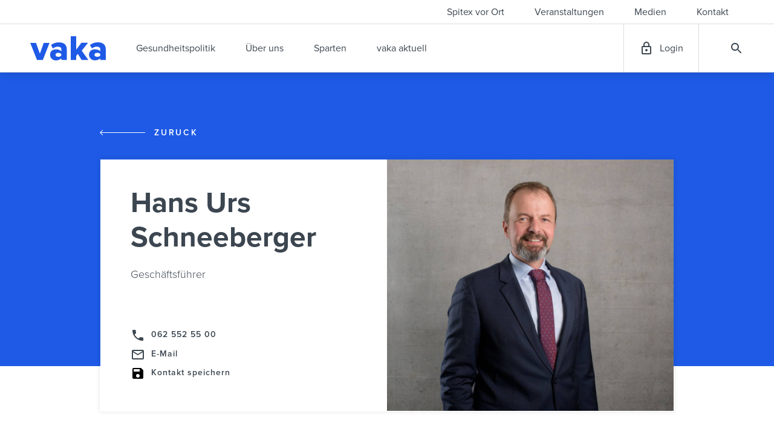

--- FILE ---
content_type: text/html; charset=utf-8
request_url: https://www.vaka.ch/de/ueber-uns/mitarbeiter/schneeberger-hans-urs.php
body_size: 5370
content:
<!DOCTYPE html>
<html lang="de" class="pagestatus-init no-js no-weditor scrolled-top page_var0 object-contactPerson project-de subdir-ueber-uns navId-"><head><meta charset="UTF-8" /><title>Schneeberger, Hans Urs</title><!--
      Diese Seite wurde mit Weblication® CMS erstellt.
      Weblication® ist ein Produkt der Scholl Communications AG in 77694 Kehl.
      Weitere Informationen finden Sie unter https://www.weblication.de bzw. https://scholl.de.
    --><meta name="Description" content=""/><meta name="Keywords" content=""/><meta name="Robots" content="index, noodp"/><meta name="viewport" content="width=device-width, initial-scale=1"/><meta name="referrer" content="strict-origin-when-cross-origin"/><meta name="Generator" content="Weblication® CMS"/><!--[if IE]><meta http-equiv="x-ua-compatible" content="IE=edge" /><![endif]--><meta name="format-detection" content="telephone=no"/><meta name="geo.region" content="CH-Aargau"/><meta name="geo.placename" content="Laurenzenvorstadt 11, 5000 Aarau, Schweiz"/><meta name="geo.position" content="47.3943420;8.0464180"/><link rel="alternate" hreflang="de" href="https://www.vaka.ch/de/ueber-uns/mitarbeiter/schneeberger-hans-urs.php"/><link rel="icon" href="/wGlobal/wGlobal/layout/images/site-icons/favicon.png"/><link rel="apple-touch-icon" href="/wGlobal/wGlobal/layout/images/site-icons/apple-touch-icon.png"/><meta property="og:type" content="website"/><meta property="twitter:card" content="summary_large_image"/><meta property="og:title" content="Schneeberger, Hans Urs"/><meta property="og:description" content=""/><meta property="twitter:title" content="Schneeberger, Hans Urs"/><meta property="twitter:description" content=""/><link rel="stylesheet" href="https://use.typekit.net/xmy4fza.css"/><link href="https://fonts.googleapis.com/icon?family=Material+Icons" rel="stylesheet"/><script>document.documentElement.className = document.documentElement.className.replace('no-js', 'js');wNavidStandard='';wProjectPath='/de'; </script><link rel="stylesheet" href="/wGlobal/wGlobal/layout/styles/optimized/design_2798a6ce7086fec5f05896e686b895eb.css?1768223950"/><script>/*<![CDATA[*/
              
    /**/
    if(/waDarkMode=1/.test(document.cookie)){
      waDarkMode = '1';
      var styleSheet = null;
      for (var i = 0; i < document.styleSheets.length; i++){
        styleSheet = document.styleSheets[i];
        try{if(styleSheet.cssRules !== undefined && styleSheet.href !== undefined) break;}
        catch(e){}
      }
      document.documentElement.className += ' waDarkMode-1';
      if(styleSheet){      
        var rules = styleSheet.cssRules;
        for(var i = 0; i < rules.length; i++){
          if(rules[i].type === CSSRule.MEDIA_RULE && rules[i].conditionText.indexOf("prefers-color-scheme") != -1){
            rules[i].media.mediaText = "(min-width: 18.1px)";
          }
        }
      }
     /**/
    }   
    /*]]>*/</script><script>var wCe = "d69615";</script><script>/*<![CDATA[*/
              
        var confirmTypes       = 'no';
        var confirmBeforeTrack = 'no';
        if(confirmTypes != 'yes' && confirmBeforeTrack != 'yes' || document.cookie.indexOf('allowTracking=1') != -1 || /Google-AdWords-Express/i.test(navigator.userAgent)){
          window['gaId'] = 'G-5XEWRM7CJS';

          if(document.cookie.indexOf('disableGoogleAnalytics=1') != -1){
            window['ga-disable-' + window['gaId']] = true;
          }
          else if(window['gaId'].substr(0, 2) == 'G-' || window['gaId'].substr(0, 3) == 'AW-'){
            (function(i,s,o,g){a=s.createElement(o),
            m=s.getElementsByTagName(o)[0];a.async=1;a.src=g;m.parentNode.insertBefore(a,m)
            })(window,document,'script','https://www.googletagmanager.com/gtag/js?id='+window['gaId']);        
            window.dataLayer = window.dataLayer || [];
            function gtag(){dataLayer.push(arguments);}
            /* For more information on the following parameters, see: https://developers.google.com/tag-platform/security/guides/consent?hl=de&consentmode=advanced) */
            gtag('consent', 'default', {
              'ad_storage': 'granted',          // Anzeigenbezogenes Tracking erlauben (granted) oder nicht erlauben (denied)
              'ad_user_data': 'denied',        // Nutzerdaten für Anzeigen erlauben (granted) oder nicht erlauben (denied)
              'ad_personalization': 'denied',   // Anzeigen personalisieren erlauben (granted) oder nicht erlauben (denied)
              'analytics_storage': 'granted'     // Analytics-Cookies und Tracking erlauben (granted) oder nicht erlauben (denied)
            });
            gtag('js', new Date());
            gtag('config', window['gaId']);
          }
          else{
            (function(i,s,o,g,r,a,m){i['GoogleAnalyticsObject']=r;i[r]=i[r]||function(){
            (i[r].q=i[r].q||[]).push(arguments)},i[r].l=1*new Date();a=s.createElement(o),
            m=s.getElementsByTagName(o)[0];a.async=1;a.src=g;m.parentNode.insertBefore(a,m)
            })(window,document,'script','//www.google-analytics.com/analytics.js','ga');

            ga('create', window['gaId'], 'auto');
            ga('set', 'anonymizeIp', true);
            //ga('require', 'linkid', 'linkid.js');
            ga('send', 'pageview');
          }
        }
      /*]]>*/</script></head><body data-titlescrolltop="scrolltop_button"><div id="skiplinks"><a class="skiplink" href="#navpoint_firstNavpointMain">skiplink_navigation</a><a class="skiplink" href="#blockContent">skiplink_content</a></div><div id="blockPage"><header id="blockHeader"><div id="blockHeaderBefore"><div id="navigationMeta"><ul data-navlevel="1" data-embedmode="embed"><li class=""><a class="" href="/de/spitex-finder/">Spitex vor Ort</a></li><li class=""><a class="" href="/de/veranstaltungen/">Veranstaltungen</a></li><li class=""><a class="" href="/de/medien/">Medien</a></li><li class=""><a class="" href="/de/kontakt/">Kontakt</a></li></ul></div></div><div id="blockHeaderMain"><a id="logo" href="/de/" title="Zur Startseite" data-haslogoonscroll="1"><img class="logoImg" src="/wGlobal/wGlobal/layout/images/logo.svg" alt="VAKA Logo"/><img class="logoImgFull" src="/wGlobal/wGlobal/layout/images/logo-spitex.svg" alt="VAKA Logo"/><img class="logoImgOnScroll" src="/wGlobal/wGlobal/layout/images/logo-fak.svg" alt="VAKA Logo"/></a><div id="navigationMain"><div id="navigationMainToggler" role="button" aria-label="Navigation" aria-haspopup="menu" aria-controls="navigationMainList" aria-expanded="false"><div>Navigation</div><div><div></div></div></div><nav><div><div id="searchBoxNavigation"><form id="frmSearch" method="get" action="/de/search/"><div class="searchBoxContainer"><div class="searchBoxLabel"><label for="searchTermGlobal">Suche</label></div><div class="searchBoxElement"><input type="text" class="searchTerm" id="searchTermGlobal" placeholder="Suche" data-project-search="/de" data-suggest-path="" name="searchTerm" value=""/><button id="searchSubmit" title="Suchen">Suchen</button></div></div></form></div><ul data-navlevel="1" data-source="standard" data-embedmode="embed"><li class="open childs "><a href="/de/gesundheitspolitik/" id="navpoint_325833325833" data-previewlink="/de/wGlobal/content/dropdown/gesundheitspolitik.php">Gesundheitspolitik</a><span class="navpointToggler" role="button" aria-label="navigation_navpoint_toggler"></span><ul data-navlevel="2"><li class="default "><a href="/de/gesundheitspolitik/">Unsere Themenschwerpunkte</a></li><li class="default "><a href="/de/gesundheitspolitik/stellungnahmen/">Stellungnahmen</a></li><li class="default "><a href="/de/gesundheitspolitik/medienmitteilungen/">Medienmitteilungen</a></li><li class="default "><a href="/de/gesundheitspolitik/studien/">Studien</a></li><li class="default "><a href="/de/gesundheitspolitik/informationen/">Hintergrundinformationen</a></li></ul></li><li class="open childs "><a href="/de/ueber-uns/" id="navpoint_846206846206" data-previewlink="/de/wGlobal/content/dropdown/ueber-uns.php">Über uns</a><span class="navpointToggler" role="button" aria-label="navigation_navpoint_toggler"></span><ul data-navlevel="2"><li class="default "><a href="/de/ueber-uns/">Organisation</a></li><li class="default "><a href="/de/ueber-uns/zentralvorstand/zentralvorstand-der-vaka.php">Zentralvorstand</a></li><li class="default "><a href="/de/ueber-uns/geschaeftsstelle/">Geschäftsstelle</a></li><li class="default "><a href="/de/publikationen/jahresberichte/">Jahresberichte</a></li><li class="default "><a href="/de/ueber-uns/unsere-partner/">Passivmitglieder und Partner</a></li><li class="default "><a href="/de/dienstleistungen/familienausgleichskasse/">Familienausgleichskasse</a></li></ul></li><li class="open childs "><a href="/de/sparten-und-mitglieder/" id="navpoint_481733481733" data-previewlink="/de/wGlobal/content/dropdown/sparten.php">Sparten</a><span class="navpointToggler" role="button" aria-label="navigation_navpoint_toggler"></span><ul data-navlevel="2"><li class="open childs "><a href="/de/sparten-und-mitglieder/akutspitaeler/">Akutspitäler</a><span class="navpointToggler" role="button" aria-label="navigation_navpoint_toggler"></span><ul data-navlevel="3"><li class="default "><a href="/de/sparten-und-mitglieder/akutspitaeler/themen-grundlagen/">Themen</a></li><li class="default "><a href="/de/sparten-und-mitglieder/akutspitaeler/spartenfuehrung/">Spartenleitung</a></li><li class="default "><a href="/de/sparten-und-mitglieder/akutspitaeler/mitglieder/">Mitglieder</a></li></ul></li><li class="open childs "><a href="/de/sparten-und-mitglieder/rehabilitationskliniken/">Rehabilitationskliniken</a><span class="navpointToggler" role="button" aria-label="navigation_navpoint_toggler"></span><ul data-navlevel="3"><li class="default "><a href="/de/sparten-und-mitglieder/rehabilitationskliniken/themen-grundlagen/">Themen</a></li><li class="default "><a href="/de/sparten-und-mitglieder/rehabilitationskliniken/spartenvorstand/">Spartenleitung</a></li><li class="default "><a href="/de/sparten-und-mitglieder/rehabilitationskliniken/mitglieder/">Mitglieder</a></li></ul></li><li class="open childs "><a href="/de/sparten-und-mitglieder/psychiatrische-psychosomatische-kliniken/">Psychiatrische Kliniken </a><span class="navpointToggler" role="button" aria-label="navigation_navpoint_toggler"></span><ul data-navlevel="3"><li class="default "><a href="/de/sparten-und-mitglieder/psychiatrische-psychosomatische-kliniken/themen-grundlagen/">Themen</a></li><li class="default "><a href="/de/sparten-und-mitglieder/psychiatrische-psychosomatische-kliniken/spartenvorstand/">Spartenleitung</a></li><li class="default "><a href="/de/sparten-und-mitglieder/psychiatrische-psychosomatische-kliniken/mitglieder/">Mitglieder</a></li></ul></li><li class="open childs "><a href="/de/sparten-und-mitglieder/pflegeinstitutionen/">Pflegeinstitutionen</a><span class="navpointToggler" role="button" aria-label="navigation_navpoint_toggler"></span><ul data-navlevel="3"><li class="default "><a href="/de/sparten-und-mitglieder/pflegeinstitutionen/themen-grundlagen/">Themen</a></li><li class="default "><a href="/de/sparten-und-mitglieder/pflegeinstitutionen/spartenvorstand/">Spartenleitung</a></li><li class="default "><a href="/de/sparten-und-mitglieder/pflegeinstitutionen/mitglieder/">Mitglieder</a></li></ul></li><li class="open childs "><a href="/de/sparten-und-mitglieder/spitex-organisationen/">Spitex-Organisationen </a><span class="navpointToggler" role="button" aria-label="navigation_navpoint_toggler"></span><ul data-navlevel="3"><li class="default "><a href="/de/sparten-und-mitglieder/spitex-organisationen/dienstleistungen/">Dienstleistungen</a></li><li class="default "><a href="/de/sparten-und-mitglieder/spitex-organisationen/grundlagen/">Themen</a></li><li class="default "><a href="/de/sparten/spitex-organisationen/grundlagen/">Grundlagen</a></li><li class="default "><a href="/de/sparten-und-mitglieder/spitex-organisationen/spartenvorstand/">Spartenleitung</a></li><li class="default "><a href="/de/sparten-und-mitglieder/spitex-organisationen/mitglieder/">Mitglieder</a></li><li class="default "><a href="/de/sparten/spitex-organisationen/aus-und-weiterbildung/">Aus- und Weiterbildung</a></li><li class="default "><a href="/de/sparten-und-mitglieder/spitex-organisationen/jobs/">Spitex-Jobs</a></li></ul></li></ul></li><li class="default "><a href="/de/publikationen/vaka-aktuell/">vaka aktuell</a></li></ul><ul data-navlevel="1" data-source="meta" data-embedmode="embed"><li class="default "><a href="/de/spitex-finder/">Spitex vor Ort</a></li><li class="default "><a href="/de/veranstaltungen/">Veranstaltungen</a></li><li class="default "><a href="/de/medien/">Medien</a></li><li class="default "><a href="/de/kontakt/">Kontakt</a></li></ul><div id="megaDropdown"></div></div></nav></div><div id="searchBox"><form id="frmSearch" method="get" action="/de/search/"><div class="searchBoxContainer"><div class="searchBoxLabel"><label for="searchTermGlobal">Suche</label></div><div class="searchBoxElement"><input type="text" class="searchTerm" id="searchTermGlobal" placeholder="Suche" data-project-search="/de" data-suggest-path="" name="searchTerm" value=""/><button id="searchSubmit" title="Suchen">Suchen</button></div></div></form></div><div id="login"><a href="/de/login/" target="_self">Login</a></div></div></header><div id="blockBody"><div id="blockContent"><!--CONTENT:START--><div style="position:absolute;right:0;top:2px"></div><div class="elementSection elementSection_var11  isDarkBackground iconsInvers elementSectionBackgroundColor_var60 elementSectionPadding_var60 elementSectionInnerWidth_var25"><div class="sectionInner"><script>/*<![CDATA[*/
              
              var linkText = 'zurück';
              
              if(history.length > 1){
                document.write('<div class="elementLink elementLinkBack"><a href="javascript:history.back()" class="back">' + linkText + '<'+'/a></'+'div>');
              }
              
            /*]]>*/</script><div class="elementBox elementBox_var20  elementBoxIfVisible_var50 elementBoxLinkDisplay_var0 elementBoxLink_var0 elementBoxBorder_var10 elementBoxPadding_var0" data-parallaxcontentminwidth="992" data-textopener="Mehr anzeigen" data-textcloser="Schließen"><div class="boxInner"><div class="elementStandard elementContent elementContainerStandard elementContainerStandard_var1  elementContainerStandardColumns_var5050noSpace elementContainerStandardColumns elementContainerStandardColumns2"><div class="col col1"><div><div class="elementBox elementBox_var0  isLightBackground iconsDefault elementBoxBackgroundColor_var10 elementBoxPadding_var40" data-parallaxcontentminwidth="992" data-textopener="Mehr anzeigen" data-textcloser="Schließen"><div class="boxInner"><div class="elementHeadline elementHeadline_var0  elementHeadlineLevel_varh2 first-child" id="anchor_d11931ed" data-id="anchor_d11931ed_Hans-Urs-Schneeberger"><h2>Hans Urs Schneeberger</h2></div><div class="elementText elementText_var0 elementTextListStyle_var0"><p>Geschäftsführer<br/></p><p><br/></p></div><div data-accessevent="link.standard" class="elementLink elementLink_var0  elementLinkPosition_var0 elementLinkAnchorClass_varPhone" data-islastlink="1"><a href="tel:062 552 55 00" class="phone" aria-label="Öffnet ein Programm zur Telefonie"><span class="linkText">062 552 55 00</span></a></div><div data-accessevent="link.standard" class="elementLink elementLink_var0  elementLinkPosition_var0 elementLinkAnchorClass_varMail" data-islastlink="1"><a href="#wEmpty" onclick="wsmn('ehmwcogewc*zdkll*ypvusayaran;wrgqarhx;zzbtf;qg;zsntkhqiclmsxueegsvorww,aastlnxr*dchl');return false" class="wpst" aria-label="Öffnet Ihr Mailprogramm zum Senden einer E-Mail"><span class="linkText">E-Mail</span></a></div><div class="elementLink elementLink_var0"><a class="vcf" rel="nofollow" href="/wGlobal/wGlobal/scripts/php/createVCF.php?path=/de/ueber-uns/mitarbeiter/schneeberger-hans-urs.php&amp;uid=a52968954ffce2a7409504012998d60f">Kontakt speichern</a></div></div></div></div></div><div class="col col2"><div><div class="elementBox elementBox_var11  elementBoxPadding_var" data-parallaxcontentminwidth="992" data-textopener="Mehr anzeigen" data-textcloser="Schließen"><div class="backgroundContainer backgroundImageContainer"><div data-responsivebackground="1" data-responsivebackgroundminwidth="576" data-backgroundimagemin="/wAssets/img/03_ueber-uns/portraits/weblication/wThumbnails/hans_urs_schneeberger-ef413e1f5664e3bg307483af722f3d1d.jpg" data-backgroundimage="/wAssets/img/03_ueber-uns/portraits/weblication/wThumbnails/hans_urs_schneeberger-ef413e1f5664e3bgd0c75648b311b3c5.jpg"></div></div><div class="boxInner"></div></div></div></div></div></div></div></div></div><!--CONTENT:STOP--><div id="blockAfter"><div id="blockAfterInner"><!--CONTENT:START--><div id="areaContent6Include" class="elementincludeContentCurrentObject"></div><!--CONTENT:STOP--></div></div></div></div><footer id="blockFooter"><div id="blockFooterInner"><div class="elementSection elementSection_var0  isDarkBackground iconsInvers elementSectionInnerWidth_var25 elementSectionBackgroundColor_var60"><div class="sectionInner"><script></script><div class="elementStandard elementContent elementContainerStandard elementContainerStandard_var0  elementContainerStandardColumns_var25252525 elementContainerStandardPadding_var0 elementContainerStandardColumns elementContainerStandardColumns4"><div class="col col1"><div><div class="elementPicture elementPicture_var40 elementPictureSize_var0 elementPictureBorder_var0 elementPictureTitle_var0 elementPicturePosition_var0 elementPictureTarget_var0 first-child last-child"><figure><picture data-title="vaka" class="picture"><img src="/wGlobal/wGlobal/layout/images/vaka-weiss.svg" alt="vaka" height="40px"/></picture></figure></div></div></div><div class="col col2"><div><div class="elementText elementText_var0 elementTextListStyle_var0 first-child last-child"><p>vaka<br/>Laurenzenvorstadt 11<br/>5000 Aarau</p></div></div></div><div class="col col3"><div><div data-accessevent="link.standard" class="elementLink elementLink_var0  elementLinkPosition_var0 elementLinkAnchorClass_varPhone"><a href="tel:+41625525500" class="phone" aria-label="Öffnet ein Programm zur Telefonie"><span class="linkText">+41 62 552 55 00</span></a></div><div data-accessevent="link.standard" class="elementLink elementLink_var0  elementLinkPosition_var0 elementLinkAnchorClass_varMail" data-islastlink="1"><a href="#wEmpty" onclick="wsmn('khhncgbeax*kwkrt*chvwpaqe:czfunntm!a');return false" class="wpst" aria-label="Öffnet Ihr Mailprogramm zum Senden einer E-Mail"><span class="linkText"><span class="wmd5"></span>nf<span class="wmd3"></span><span class="wmd7"></span>v<span class="wmd1"></span>k<span class="wmd1"></span><span class="wmd6"></span>ch</span></a></div></div></div><div class="col col4"><div><div data-accessevent="link.standard" class="elementLink elementLink_var0  elementLinkPosition_var0 elementLinkAnchorClass_varLocation" data-islastlink="1"><a href="https://goo.gl/maps/SReZWDYCYa92" class="location" aria-label="Dieser Link führt auf eine externe Seite Lageplan" target="_blank" rel="noopener"><span class="linkText">Lageplan</span></a></div><div class="elementStandard elementSocialButton elementSocialButton_var1  elementSocialButtonBackgroundColor_var99 elementSocialButtonType_varLinkedIn"><div class="socialIcon"> </div><a title="LinkedIn" role="button" aria-label="LinkedIn" class="socialLink" onclick="event.stopPropagation()" target="_blank" rel="noopener" href="https://www.linkedin.com/company/vaka-gesundheitsverband-aargau/"><span>LinkedIn</span></a></div></div></div></div></div></div><div class="elementSection elementSection_var0  isDarkBackground iconsInvers elementSectionInnerWidth_var25 elementSectionBackgroundColor_var60 elementSectionPadding_var5"><div class="sectionInner"><div class="elementText elementText_var0 elementTextListStyle_var0 first-child last-child"><p>© vaka 2023  |  <a href="/de/datenschutz/">Datenschutz</a>  |  <a href="/de/impressum/">Impressum</a> <br/></p> </div></div></div></div></footer></div><div id="cookieNotice" class="infoOnly bottom "><div id="cookieNoticeInner"><div>Diese Webseite verwendet Cookies. Durch die Nutzung der Webseite stimmen Sie der Verwendung von Cookies zu. <br/><br/><a href="/de/datenschutz">Datenschutzinformationen</a><button id="cookieNoticeCloser" onclick="document.cookie = 'hideCookieNotice'+(typeof(wCookieNoticeVar) != 'undefined' ? wCookieNoticeVar : '')+'=1;path=/;expires='+(new Date(new Date().getTime() + 30 * 1000 * 60 * 60 * 24).toGMTString()) + ';sameSite=lax';jQuery('#cookieNotice').slideUp()">Schließen</button></div></div></div><script>var wCe = "d69615";</script><script defer="defer" src="/wGlobal/wGlobal/layout/scripts/optimized/2d473a18608dec355244cab86c77cab4.js?260112141917"></script><script>/*<![CDATA[*/

/*]]>*/</script></body></html>


--- FILE ---
content_type: text/html; charset=utf-8
request_url: https://www.vaka.ch/de/wGlobal/content/dropdown/gesundheitspolitik.php?viewmode=embed
body_size: 792
content:
<!DOCTYPE html>
<html lang="de"><head></head><body><div id="blockContentFull"><div id="blockContentFullInner"><!--CONTENT:START--><div class="elementSection elementSection_var90  elementSectionPadding_var90 elementSectionInnerWidth_var100"><div class="sectionInner"> <div class="elementNavigation elementNavigation_var0 "><div class="navigationSitemap"><ul data-navlevel="1"><li class="open childs selected hasChilds "><a href="/de/gesundheitspolitik/" id="navpoint_325833325833" data-previewlink="/de/wGlobal/content/dropdown/gesundheitspolitik.php">Gesundheitspolitik</a><ul data-navlevel="2"><li class="default "><a accesskey="U" href="/de/gesundheitspolitik/" title="Unsere Themenschwerpunkte">Unsere Themenschwerpunkte</a></li><li class="default "><a accesskey="S" href="/de/gesundheitspolitik/stellungnahmen/" title="Stellungnahmen">Stellungnahmen</a></li><li class="default "><a accesskey="M" href="/de/gesundheitspolitik/medienmitteilungen/" title="Medienmitteilungen">Medienmitteilungen</a></li><li class="default "><a accesskey="S" href="/de/gesundheitspolitik/studien/" title="Studien">Studien</a></li><li class="default "><a accesskey="H" href="/de/gesundheitspolitik/informationen/" title="Hintergrundinformationen">Hintergrundinformationen</a></li></ul></li><li class="open childs "><a accesskey="Ü" href="/de/ueber-uns/" title="Über uns">Über uns</a><ul data-navlevel="2"><li class="default "><a accesskey="O" href="/de/ueber-uns/" title="Organisation">Organisation</a></li><li class="default "><a accesskey="Z" href="/de/ueber-uns/zentralvorstand/zentralvorstand-der-vaka.php" title="Zentralvorstand">Zentralvorstand</a></li><li class="default "><a accesskey="G" href="/de/ueber-uns/geschaeftsstelle/" title="Geschäftsstelle">Geschäftsstelle</a></li><li class="default "><a accesskey="J" href="/de/publikationen/jahresberichte/" title="Jahresberichte">Jahresberichte</a></li><li class="default "><a accesskey="P" href="/de/ueber-uns/unsere-partner/" title="Passivmitglieder und Partner">Passivmitglieder und Partner</a></li><li class="default "><a accesskey="F" href="/de/dienstleistungen/familienausgleichskasse/" title="Familienausgleichskasse">Familienausgleichskasse</a></li></ul></li><li class="open childs "><a accesskey="S" href="/de/sparten-und-mitglieder/" title="Sparten">Sparten</a><ul data-navlevel="2"><li class="open childs "><a accesskey="A" href="/de/sparten-und-mitglieder/akutspitaeler/" title="Akutspitäler">Akutspitäler</a><ul data-navlevel="3"><li class="default "><a accesskey="T" href="/de/sparten-und-mitglieder/akutspitaeler/themen-grundlagen/" title="Themen">Themen</a></li><li class="default "><a accesskey="S" href="/de/sparten-und-mitglieder/akutspitaeler/spartenfuehrung/" title="Spartenleitung">Spartenleitung</a></li><li class="default "><a accesskey="M" href="/de/sparten-und-mitglieder/akutspitaeler/mitglieder/" title="Mitglieder">Mitglieder</a></li></ul></li><li class="open childs "><a accesskey="R" href="/de/sparten-und-mitglieder/rehabilitationskliniken/" title="Rehabilitationskliniken">Rehabilitationskliniken</a><ul data-navlevel="3"><li class="default "><a accesskey="T" href="/de/sparten-und-mitglieder/rehabilitationskliniken/themen-grundlagen/" title="Themen">Themen</a></li><li class="default "><a accesskey="S" href="/de/sparten-und-mitglieder/rehabilitationskliniken/spartenvorstand/" title="Spartenleitung">Spartenleitung</a></li><li class="default "><a accesskey="M" href="/de/sparten-und-mitglieder/rehabilitationskliniken/mitglieder/" title="Mitglieder">Mitglieder</a></li></ul></li><li class="open childs "><a accesskey="P" href="/de/sparten-und-mitglieder/psychiatrische-psychosomatische-kliniken/" title="Psychiatrische Kliniken ">Psychiatrische Kliniken </a><ul data-navlevel="3"><li class="default "><a accesskey="T" href="/de/sparten-und-mitglieder/psychiatrische-psychosomatische-kliniken/themen-grundlagen/" title="Themen">Themen</a></li><li class="default "><a accesskey="S" href="/de/sparten-und-mitglieder/psychiatrische-psychosomatische-kliniken/spartenvorstand/" title="Spartenleitung">Spartenleitung</a></li><li class="default "><a accesskey="M" href="/de/sparten-und-mitglieder/psychiatrische-psychosomatische-kliniken/mitglieder/" title="Mitglieder">Mitglieder</a></li></ul></li><li class="open childs "><a accesskey="P" href="/de/sparten-und-mitglieder/pflegeinstitutionen/" title="Pflegeinstitutionen">Pflegeinstitutionen</a><ul data-navlevel="3"><li class="default "><a accesskey="T" href="/de/sparten-und-mitglieder/pflegeinstitutionen/themen-grundlagen/" title="Themen">Themen</a></li><li class="default "><a accesskey="S" href="/de/sparten-und-mitglieder/pflegeinstitutionen/spartenvorstand/" title="Spartenleitung">Spartenleitung</a></li><li class="default "><a accesskey="M" href="/de/sparten-und-mitglieder/pflegeinstitutionen/mitglieder/" title="Mitglieder">Mitglieder</a></li></ul></li><li class="open childs "><a accesskey="S" href="/de/sparten-und-mitglieder/spitex-organisationen/" title="Spitex-Organisationen ">Spitex-Organisationen </a><ul data-navlevel="3"><li class="default "><a accesskey="D" href="/de/sparten-und-mitglieder/spitex-organisationen/dienstleistungen/" title="Dienstleistungen">Dienstleistungen</a></li><li class="default "><a accesskey="T" href="/de/sparten-und-mitglieder/spitex-organisationen/grundlagen/" title="Themen">Themen</a></li><li class="default "><a accesskey="G" href="/de/sparten/spitex-organisationen/grundlagen/" title="Grundlagen">Grundlagen</a></li><li class="default "><a accesskey="S" href="/de/sparten-und-mitglieder/spitex-organisationen/spartenvorstand/" title="Spartenleitung">Spartenleitung</a></li><li class="default "><a accesskey="M" href="/de/sparten-und-mitglieder/spitex-organisationen/mitglieder/" title="Mitglieder">Mitglieder</a></li><li class="default "><a accesskey="A" href="/de/sparten/spitex-organisationen/aus-und-weiterbildung/" title="Aus- und Weiterbildung">Aus- und Weiterbildung</a></li><li class="default "><a accesskey="S" href="/de/sparten-und-mitglieder/spitex-organisationen/jobs/" title="Spitex-Jobs">Spitex-Jobs</a></li></ul></li></ul></li><li class="default "><a accesskey="v" href="/de/publikationen/vaka-aktuell/" title="vaka aktuell">vaka aktuell</a></li></ul></div> </div></div></div> <!--CONTENT:STOP--></div></div></body></html>


--- FILE ---
content_type: text/html; charset=utf-8
request_url: https://www.vaka.ch/de/wGlobal/content/dropdown/ueber-uns.php?viewmode=embed
body_size: 770
content:
<!DOCTYPE html>
<html lang="de"><head></head><body><div id="blockContentFull"><div id="blockContentFullInner"><!--CONTENT:START--><div class="elementSection elementSection_var90  elementSectionPadding_var90 elementSectionInnerWidth_var100"><div class="sectionInner"> <div class="elementNavigation elementNavigation_var0 "><div class="navigationSitemap"><ul data-navlevel="1"><li class="open childs "><a accesskey="G" href="/de/gesundheitspolitik/" title="Gesundheitspolitik">Gesundheitspolitik</a><ul data-navlevel="2"><li class="default "><a accesskey="U" href="/de/gesundheitspolitik/" title="Unsere Themenschwerpunkte">Unsere Themenschwerpunkte</a></li><li class="default "><a accesskey="S" href="/de/gesundheitspolitik/stellungnahmen/" title="Stellungnahmen">Stellungnahmen</a></li><li class="default "><a accesskey="M" href="/de/gesundheitspolitik/medienmitteilungen/" title="Medienmitteilungen">Medienmitteilungen</a></li><li class="default "><a accesskey="S" href="/de/gesundheitspolitik/studien/" title="Studien">Studien</a></li><li class="default "><a accesskey="H" href="/de/gesundheitspolitik/informationen/" title="Hintergrundinformationen">Hintergrundinformationen</a></li></ul></li><li class="open childs selected hasChilds "><a href="/de/ueber-uns/" id="navpoint_846206846206" data-previewlink="/de/wGlobal/content/dropdown/ueber-uns.php">Über uns</a><ul data-navlevel="2"><li class="default "><a accesskey="O" href="/de/ueber-uns/" title="Organisation">Organisation</a></li><li class="default "><a accesskey="Z" href="/de/ueber-uns/zentralvorstand/zentralvorstand-der-vaka.php" title="Zentralvorstand">Zentralvorstand</a></li><li class="default "><a accesskey="G" href="/de/ueber-uns/geschaeftsstelle/" title="Geschäftsstelle">Geschäftsstelle</a></li><li class="default "><a accesskey="J" href="/de/publikationen/jahresberichte/" title="Jahresberichte">Jahresberichte</a></li><li class="default "><a accesskey="P" href="/de/ueber-uns/unsere-partner/" title="Passivmitglieder und Partner">Passivmitglieder und Partner</a></li><li class="default "><a accesskey="F" href="/de/dienstleistungen/familienausgleichskasse/" title="Familienausgleichskasse">Familienausgleichskasse</a></li></ul></li><li class="open childs "><a accesskey="S" href="/de/sparten-und-mitglieder/" title="Sparten">Sparten</a><ul data-navlevel="2"><li class="open childs "><a accesskey="A" href="/de/sparten-und-mitglieder/akutspitaeler/" title="Akutspitäler">Akutspitäler</a><ul data-navlevel="3"><li class="default "><a accesskey="T" href="/de/sparten-und-mitglieder/akutspitaeler/themen-grundlagen/" title="Themen">Themen</a></li><li class="default "><a accesskey="S" href="/de/sparten-und-mitglieder/akutspitaeler/spartenfuehrung/" title="Spartenleitung">Spartenleitung</a></li><li class="default "><a accesskey="M" href="/de/sparten-und-mitglieder/akutspitaeler/mitglieder/" title="Mitglieder">Mitglieder</a></li></ul></li><li class="open childs "><a accesskey="R" href="/de/sparten-und-mitglieder/rehabilitationskliniken/" title="Rehabilitationskliniken">Rehabilitationskliniken</a><ul data-navlevel="3"><li class="default "><a accesskey="T" href="/de/sparten-und-mitglieder/rehabilitationskliniken/themen-grundlagen/" title="Themen">Themen</a></li><li class="default "><a accesskey="S" href="/de/sparten-und-mitglieder/rehabilitationskliniken/spartenvorstand/" title="Spartenleitung">Spartenleitung</a></li><li class="default "><a accesskey="M" href="/de/sparten-und-mitglieder/rehabilitationskliniken/mitglieder/" title="Mitglieder">Mitglieder</a></li></ul></li><li class="open childs "><a accesskey="P" href="/de/sparten-und-mitglieder/psychiatrische-psychosomatische-kliniken/" title="Psychiatrische Kliniken ">Psychiatrische Kliniken </a><ul data-navlevel="3"><li class="default "><a accesskey="T" href="/de/sparten-und-mitglieder/psychiatrische-psychosomatische-kliniken/themen-grundlagen/" title="Themen">Themen</a></li><li class="default "><a accesskey="S" href="/de/sparten-und-mitglieder/psychiatrische-psychosomatische-kliniken/spartenvorstand/" title="Spartenleitung">Spartenleitung</a></li><li class="default "><a accesskey="M" href="/de/sparten-und-mitglieder/psychiatrische-psychosomatische-kliniken/mitglieder/" title="Mitglieder">Mitglieder</a></li></ul></li><li class="open childs "><a accesskey="P" href="/de/sparten-und-mitglieder/pflegeinstitutionen/" title="Pflegeinstitutionen">Pflegeinstitutionen</a><ul data-navlevel="3"><li class="default "><a accesskey="T" href="/de/sparten-und-mitglieder/pflegeinstitutionen/themen-grundlagen/" title="Themen">Themen</a></li><li class="default "><a accesskey="S" href="/de/sparten-und-mitglieder/pflegeinstitutionen/spartenvorstand/" title="Spartenleitung">Spartenleitung</a></li><li class="default "><a accesskey="M" href="/de/sparten-und-mitglieder/pflegeinstitutionen/mitglieder/" title="Mitglieder">Mitglieder</a></li></ul></li><li class="open childs "><a accesskey="S" href="/de/sparten-und-mitglieder/spitex-organisationen/" title="Spitex-Organisationen ">Spitex-Organisationen </a><ul data-navlevel="3"><li class="default "><a accesskey="D" href="/de/sparten-und-mitglieder/spitex-organisationen/dienstleistungen/" title="Dienstleistungen">Dienstleistungen</a></li><li class="default "><a accesskey="T" href="/de/sparten-und-mitglieder/spitex-organisationen/grundlagen/" title="Themen">Themen</a></li><li class="default "><a accesskey="G" href="/de/sparten/spitex-organisationen/grundlagen/" title="Grundlagen">Grundlagen</a></li><li class="default "><a accesskey="S" href="/de/sparten-und-mitglieder/spitex-organisationen/spartenvorstand/" title="Spartenleitung">Spartenleitung</a></li><li class="default "><a accesskey="M" href="/de/sparten-und-mitglieder/spitex-organisationen/mitglieder/" title="Mitglieder">Mitglieder</a></li><li class="default "><a accesskey="A" href="/de/sparten/spitex-organisationen/aus-und-weiterbildung/" title="Aus- und Weiterbildung">Aus- und Weiterbildung</a></li><li class="default "><a accesskey="S" href="/de/sparten-und-mitglieder/spitex-organisationen/jobs/" title="Spitex-Jobs">Spitex-Jobs</a></li></ul></li></ul></li><li class="default "><a accesskey="v" href="/de/publikationen/vaka-aktuell/" title="vaka aktuell">vaka aktuell</a></li></ul></div> </div></div></div> <!--CONTENT:STOP--></div></div></body></html>


--- FILE ---
content_type: text/html; charset=utf-8
request_url: https://www.vaka.ch/de/wGlobal/content/dropdown/sparten.php?viewmode=embed
body_size: 440
content:
<!DOCTYPE html>
<html lang="de"><head></head><body><div id="blockContentFull"><div id="blockContentFullInner"><!--CONTENT:START--><div class="elementSection elementSection_var90  elementSectionPadding_var91 elementSectionInnerWidth_var100"><div class="sectionInner"> <div class="elementContainerLayout elementContainerLayout_var99"><div class="elementStandard elementContent elementSubmap elementSubmap_var1 "><div class="navigationSubmap navId-"><ul class="firstLevel"><li class="open childs navLevelOpen"><a href="/de/sparten-und-mitglieder/akutspitaeler/">Akutspitäler</a><ul><li class="default"><a href="/de/sparten-und-mitglieder/akutspitaeler/themen-grundlagen/">Themen</a></li><li class="default"><a href="/de/sparten-und-mitglieder/akutspitaeler/spartenfuehrung/">Spartenleitung</a></li><li class="default"><a href="/de/sparten-und-mitglieder/akutspitaeler/mitglieder/">Mitglieder</a></li></ul></li><li class="open childs navLevelOpen"><a href="/de/sparten-und-mitglieder/rehabilitationskliniken/">Rehabilitationskliniken</a><ul><li class="default"><a href="/de/sparten-und-mitglieder/rehabilitationskliniken/themen-grundlagen/">Themen</a></li><li class="default"><a href="/de/sparten-und-mitglieder/rehabilitationskliniken/spartenvorstand/">Spartenleitung</a></li><li class="default"><a href="/de/sparten-und-mitglieder/rehabilitationskliniken/mitglieder/">Mitglieder</a></li></ul></li><li class="open childs navLevelOpen"><a href="/de/sparten-und-mitglieder/psychiatrische-psychosomatische-kliniken/">Psychiatrische Kliniken </a><ul><li class="default"><a href="/de/sparten-und-mitglieder/psychiatrische-psychosomatische-kliniken/themen-grundlagen/">Themen</a></li><li class="default"><a href="/de/sparten-und-mitglieder/psychiatrische-psychosomatische-kliniken/spartenvorstand/">Spartenleitung</a></li><li class="default"><a href="/de/sparten-und-mitglieder/psychiatrische-psychosomatische-kliniken/mitglieder/">Mitglieder</a></li></ul></li><li class="open childs navLevelOpen"><a href="/de/sparten-und-mitglieder/pflegeinstitutionen/">Pflegeinstitutionen</a><ul><li class="default"><a href="/de/sparten-und-mitglieder/pflegeinstitutionen/themen-grundlagen/">Themen</a></li><li class="default"><a href="/de/sparten-und-mitglieder/pflegeinstitutionen/spartenvorstand/">Spartenleitung</a></li><li class="default"><a href="/de/sparten-und-mitglieder/pflegeinstitutionen/mitglieder/">Mitglieder</a></li></ul></li><li class="open childs navLevelOpen"><a href="/de/sparten-und-mitglieder/spitex-organisationen/">Spitex-Organisationen </a><ul><li class="default"><a href="/de/sparten-und-mitglieder/spitex-organisationen/dienstleistungen/">Dienstleistungen</a></li><li class="default"><a href="/de/sparten-und-mitglieder/spitex-organisationen/grundlagen/">Themen</a></li><li class="default"><a href="/de/sparten/spitex-organisationen/grundlagen/">Grundlagen</a></li><li class="default"><a href="/de/sparten-und-mitglieder/spitex-organisationen/spartenvorstand/">Spartenleitung</a></li><li class="default"><a href="/de/sparten-und-mitglieder/spitex-organisationen/mitglieder/">Mitglieder</a></li><li class="default"><a href="/de/sparten/spitex-organisationen/aus-und-weiterbildung/">Aus- und Weiterbildung</a></li><li class="default"><a href="/de/sparten-und-mitglieder/spitex-organisationen/jobs/">Spitex-Jobs</a></li></ul></li></ul></div> </div></div></div></div> <!--CONTENT:STOP--></div></div></body></html>


--- FILE ---
content_type: text/css; charset=utf-8
request_url: https://www.vaka.ch/wGlobal/wGlobal/layout/styles/optimized/design_2798a6ce7086fec5f05896e686b895eb.css?1768223950
body_size: 35214
content:
/* Haupt-CSS */


@media only screen and (min-width: 1200px){ #wMediaqueryTmp, #wMediaqueryTmp_xl_min{font-family:"mediaquery_viewport_xl_min"}.hideIfViewport_xl_min{display:none !important}}@media only screen and (max-width: 1199px){ #wMediaqueryTmp, #wMediaqueryTmp_xl_max{font-family:"mediaquery_viewport_xl_max"}.hideIfViewport_xl_max{display:none !important}}@media only screen and (min-width: 992px){ #wMediaqueryTmp, #wMediaqueryTmp_l_min{font-family:"mediaquery_viewport_l_min"}.hideIfViewport_l_min{display:none !important}}@media only screen and (max-width: 991px){ #wMediaqueryTmp, #wMediaqueryTmp_l_max{font-family:"mediaquery_viewport_l_max"}.hideIfViewport_l_max{display:none !important}}@media only screen and (min-width: 768px){ #wMediaqueryTmp, #wMediaqueryTmp_m_min{font-family:"mediaquery_viewport_m_min"}.hideIfViewport_m_min{display:none !important}}@media only screen and (max-width: 767px){ #wMediaqueryTmp, #wMediaqueryTmp_m_max{font-family:"mediaquery_viewport_m_max"}.hideIfViewport_m_max{display:none !important}}@media only screen and (min-width: 576px){ #wMediaqueryTmp, #wMediaqueryTmp_s_min{font-family:"mediaquery_viewport_s_min"}.hideIfViewport_s_min{display:none !important}}@media only screen and (max-width: 575px){ #wMediaqueryTmp, #wMediaqueryTmp_s_max{font-family:"mediaquery_viewport_s_max"}.hideIfViewport_s_max{display:none !important}}@media only screen and (min-width: 415px){ #wMediaqueryTmp, #wMediaqueryTmp_xs_min{font-family:"mediaquery_viewport_xs_min"}.hideIfViewport_xs_min{display:none !important}}@media only screen and (max-width: 414px){ #wMediaqueryTmp, #wMediaqueryTmp_xs_max{font-family:"mediaquery_viewport_xs_max"}.hideIfViewport_xs_max{display:none !important}}:root{--baseColorPrimary1:#1E5AE6;--baseColorPrimary2:#28E1BE;--baseColorPrimary3:#FAB91E;--baseColorPrimary4:#FF3C28;--baseColorWhite:#FFFFFF;--baseColorLighter:#E7EBEF;--baseColorLight:#DDDDDD;--baseColorSemi:#C0C0C0;--baseColorDark:#A7A9AB;--baseColorDarker:#3C4650;--baseColorBlack:#3C4650;--backgroundColorBody:var(--baseColorWhite);--backgroundColorHeader:var(--baseColorWhite);--fontColorHeaderBefore:var(--baseColorDarker);--backgroundColorHeaderBefore:var(--baseColorWhite);--fontColorHeaderAfter:var(--baseColorDark);--backgroundColorHeaderAfter:var(--baseColorLight);--fontColorSearchSymbolHeaderBefore:var(--baseColorWhite);--fontColorSearchSymbolHeader:#3C4650;--fontColorSearchSymbolHeaderAfter:;--fontColorNavigationMetaHeaderMainLevel1:rgba(60,70,80,0.4);--fontColorNavigationMetaHeaderMainLevel1Selected:rgba(60,70,80,0.6);--fontColorNavigationMetaHeaderMainLevel1Hover:rgba(60,70,80,0.6);--fontColorNavigationMetaHeaderMainLevel1Active:rgba(60,70,80,0.6);--fontColorNavigationMetaHeaderBeforeLevel1:var(--baseColorDarker);--fontColorNavigationMetaHeaderBeforeLevel1Selected:var(--baseColorDarker);--fontColorNavigationMetaHeaderBeforeLevel1Hover:var(--baseColorDarker);--fontColorNavigationMetaHeaderBeforeLevel1Active:var(--baseColorDarker);--backgroundColorNavigationMeta:transparent;--backgroundColorNavigationMain:transparent;--backgroundColorNavigationMainLayer:var(--baseColorWhite);--backgroundColorNavigationMainBlockBefore:transparent;--fontColorNavigationMainLevel1:var(--baseColorDarker);--fontColorNavigationMainLevel1Selected:var(--baseColorDarker);--fontColorNavigationMainLevel1Hover:var(--baseColorDarker);--fontColorNavigationMainLevel1Active:var(--baseColorDarker);--fontColorNavigationMainLevel2:var(--baseColorDarker);--fontColorNavigationMainLevel2Selected:var(--baseColorDarker);--fontColorNavigationMainLevel2Hover:var(--baseColorDarker);--fontColorNavigationMainLevel2Active:var(--baseColorDarker);--backgroundColorNavigationMainLevel1:transparent;--backgroundColorNavigationMainLevel1Selected:transparent;--backgroundColorNavigationMainLevel1Hover:transparent;--backgroundColorNavigationMainLevel1Active:transparent;--backgroundColorNavigationMainLevel2:transparent;--backgroundColorNavigationMainLevel2Selected:transparent;--backgroundColorNavigationMainLevel2Hover:transparent;--backgroundColorNavigationMainLevel2Active:transparent;--backgroundColorNavigationMenu:var(--baseColorWhite);--fontColorNavigationMenuLevel1:var(--baseColorBlack);--fontColorNavigationMenuLevel1Selected:var(--baseColorBlack);--fontColorNavigationMenuLevel1Hover:var(--baseColorBlack);--fontColorNavigationMenuLevel1Active:var(--baseColorBlack);--fontColorNavigationMenuLevel2:var(--baseColorBlack);--fontColorNavigationMenuLevel2Selected:var(--baseColorBlack);--fontColorNavigationMenuLevel2Hover:var(--baseColorBlack);--fontColorNavigationMenuLevel2Active:var(--baseColorBlack);--backgroundColorNavigationMenuLevel1:transparent;--backgroundColorNavigationMenuLevel1Selected:transparent;--backgroundColorNavigationMenuLevel1Hover:transparent;--backgroundColorNavigationMenuLevel1Active:transparent;--backgroundColorNavigationMenuLevel2:transparent;--backgroundColorNavigationMenuLevel2Selected:transparent;--backgroundColorNavigationMenuLevel2Hover:transparent;--backgroundColorNavigationMenuLevel2Active:transparent;--backgroundColorNavigationSub:transparent;--fontColorNavigationSubLevel1:var(--baseColorBlack);--fontColorNavigationSubLevel1Selected:var(--baseColorBlack);--fontColorNavigationSubLevel1Hover:var(--baseColorBlack);--fontColorNavigationSubLevel1Active:var(--baseColorBlack);--fontColorNavigationSubLevel2:var(--baseColorBlack);--fontColorNavigationSubLevel2Selected:var(--baseColorBlack);--fontColorNavigationSubLevel2Hover:var(--baseColorBlack);--fontColorNavigationSubLevel2Active:var(--baseColorBlack);--backgroundColorNavigationSubLevel1:transparent;--backgroundColorNavigationSubLevel1Selected:transparent;--backgroundColorNavigationSubLevel1Hover:transparent;--backgroundColorNavigationSubLevel1Active:transparent;--backgroundColorNavigationSubLevel2:transparent;--backgroundColorNavigationSubLevel2Selected:transparent;--backgroundColorNavigationSubLevel2Hover:transparent;--backgroundColorNavigationSubLevel2Active:transparent;--fontColorNavigationBreadcrumb:;--fontColorNavigationBreadcrumbHover:;--fontColorNavigationBreadcrumbActive:;--backgroundColorNavigationBreadcrumb:transparent;--backgroundColorContent:var(--baseColorWhite);--fontColorDefault:var(--baseColorDarker);--fontColorSub:var(--baseColorDark);--fontColorWeak:var(--baseColorDark);--fontColorInverseDefault:#FFFFFF;--fontColorInverseSub:rgba(255,255,255,0.5);--fontColorInverseWeak:rgba(255,255,255,0.5);--fontColorError:#FB0008;--fontColorHeadline1:var(--baseColorDarker);--fontColorHeadline2:var(--baseColorDarker);--fontColorHeadline3:var(--baseColorDarker);--fontColorHeadline4:var(--baseColorDarker);--fontColorHeadline5:var(--baseColorDarker);--fontColorHeadline6:var(--baseColorDarker);--fontColorInverseHeadline1:var(--baseColorWhite);--fontColorInverseHeadline2:var(--baseColorWhite);--fontColorInverseHeadline3:var(--baseColorWhite);--fontColorInverseHeadline4:var(--baseColorWhite);--fontColorInverseHeadline5:var(--baseColorWhite);--fontColorInverseHeadline6:var(--baseColorWhite);--fontColorLink:var(--baseColorPrimary1);--fontColorLinkHover:var(--baseColorDarker);--fontColorLinkActive:var(--baseColorPrimary1);--fontColorInverseLink:#FFFFFF;--fontColorInverseLinkHover:#FFFFFF;--fontColorInverseLinkActive:#FFFFFF;--fontColorEntryTitle:var(--fontColorDefault);--fontColorEntryDate:#3C4650;--fontColorEntryDescription:#3C4650;--fontColorInverseEntryTitle:#FFFFFF;--fontColorInverseEntryDate:#FFFFFF;--fontColorInverseEntryDescription:#FFFFFF;--backgroundColorWhite:var(--baseColorWhite);--backgroundColorBlack:var(--baseColorBlack);--backgroundColorLight1:var(--baseColorLighter);--backgroundColorLight2:var(--baseColorLight);--backgroundColorDark1:var(--baseColorPrimary1);--backgroundColorDark2:var(--baseColorDarker);--backgroundColorError:#E94F35;--borderColorDefault:#A7A9AB;--borderColorLight:#E7EBEF;--borderColorDark:#A7A9AB;--borderColorLines:#DDDDDD;--backgroundColorButton:var(--baseColorPrimary1);--backgroundColorButtonHover:var(--baseColorPrimary2);--backgroundColorButtonActive:var(--baseColorPrimary2);--borderColorButton:transparent;--borderColorButtonHover:transparent;--borderColorButtonActive:transparent;--fontColorButton:var(--baseColorWhite);--fontColorButtonHover:var(--baseColorWhite);--fontColorButtonActive:var(--baseColorWhite);--backgroundColorInverseButton:var(--baseColorWhite);--backgroundColorInverseButtonHover:var(--baseColorPrimary2);--backgroundColorInverseButtonActive:var(--baseColorPrimary2);--borderColorInverseButton:transparent;--borderColorInverseButtonHover:transparent;--borderColorInverseButtonActive:transparent;--fontColorInverseButton:var(--baseColorPrimary1);--fontColorInverseButtonHover:var(--baseColorWhite);--fontColorInverseButtonActive:var(--baseColorWhite);--backgroundColorInputs:var(--backgroundColorWhite);--borderColorInput:transparent;--borderColorInputFocus:transparent;--backgroundColorTable:transparent;--backgroundColorTableHeader:var(--baseColorPrimary1);--backgroundColorTableCellHightlighted:var(--baseColorLighter);--borderColorTable:var(--borderColorDefault);--colorLinkIcon:var(--fontColorDefault);--colorLinkIconInverse:var(--fontColorInverseDefault);--fontColorFunctions:var(--baseColorSemi);--fontColorFunctionsActive:var(--baseColorDark);--backgroundColorFunctions:transparent;--backgroundColorFunctionsActive:transparent}.isDarkBackground,.isLightBackground .isDarkBackground{}.isDarkBackground div:not(.keepColor),.isDarkBackground p:not(.keepColor),.isDarkBackground strong:not(.keepColor),.isDarkBackground em:not(.keepColor),.isDarkBackground ul:not(.keepColor),.isDarkBackground li:not(.keepColor),.isLightBackground .isDarkBackground div:not(.keepColor),.isLightBackground .isDarkBackground p:not(.keepColor),.isLightBackground .isDarkBackground strong:not(.keepColor),.isLightBackground .isDarkBackground em:not(.keepColor),.isLightBackground .isDarkBackground ul:not(.keepColor),.isLightBackground .isDarkBackground li:not(.keepColor){color:#FFFFFF}.isDarkBackground a:not(.keepColor),.isDarkBackground a *:not(.keepColor),.isLightBackground .isDarkBackground a:not(.keepColor),.isLightBackground .isDarkBackground a *:not(.keepColor){color:#FFFFFF}.isDarkBackground a:not(.keepColor):hover,.isDarkBackground a *:not(.keepColor):hover,.isLightBackground .isDarkBackground a:not(.keepColor):hover,.isLightBackground .isDarkBackground a *:not(.keepColor):hover{color:#FFFFFF}.isDarkBackground .accordionHeaderOpener:not(.keepColor),.isLightBackground .isDarkBackground .accordionHeaderOpener:not(.keepColor){}.isDarkBackground .accordionHeaderOpener:not(.keepColor):before,.isDarkBackground .accordionHeaderOpener:not(.keepColor):after,.isLightBackground .isDarkBackground .accordionHeaderOpener:not(.keepColor):before,.isLightBackground .isDarkBackground .accordionHeaderOpener:not(.keepColor):after{background-color:#FFFFFF !important}.isDarkBackground .text-sub:not(.keepColor),.isLightBackground .isDarkBackground .text-sub:not(.keepColor){color:rgba(255,255,255,0.5)}.isDarkBackground .text-weak:not(.keepColor),.isLightBackground .isDarkBackground .text-weak:not(.keepColor){color:rgba(255,255,255,0.5)}.isDarkBackground h1:not(.keepColor),.isDarkBackground h1 *:not(.keepColor),.isLightBackground .isDarkBackground h1:not(.keepColor),.isLightBackground .isDarkBackground h1 *:not(.keepColor){color:#FFFFFF}.isDarkBackground h2:not(.keepColor),.isDarkBackground h2 *:not(.keepColor),.isLightBackground .isDarkBackground h2:not(.keepColor),.isLightBackground .isDarkBackground h2 *:not(.keepColor){color:#FFFFFF}.isDarkBackground h3:not(.keepColor),.isDarkBackground h3 *:not(.keepColor),.isLightBackground .isDarkBackground h3:not(.keepColor),.isLightBackground .isDarkBackground h3 *:not(.keepColor){color:#FFFFFF}.isDarkBackground h4:not(.keepColor),.isDarkBackground h4 *:not(.keepColor),.isDarkBackground h5:not(.keepColor),.isDarkBackground h5 *:not(.keepColor),.isDarkBackground h6:not(.keepColor),.isDarkBackground h6 *:not(.keepColor),.isLightBackground .isDarkBackground h4:not(.keepColor),.isLightBackground .isDarkBackground h4 *:not(.keepColor),.isLightBackground .isDarkBackground h5:not(.keepColor),.isLightBackground .isDarkBackground h5 *:not(.keepColor),.isLightBackground .isDarkBackground h6:not(.keepColor),.isLightBackground .isDarkBackground h6 *:not(.keepColor){color:#FFFFFF}.isDarkBackground .listDefault,.isDarkBackground .listSearch,.isLightBackground .isDarkBackground .listDefault,.isLightBackground .isDarkBackground .listSearch{}.isDarkBackground .listDefault .listEntryTitle:not(.keepColor),.isDarkBackground .listSearch .listEntryTitle:not(.keepColor),.isLightBackground .isDarkBackground .listDefault .listEntryTitle:not(.keepColor),.isLightBackground .isDarkBackground .listSearch .listEntryTitle:not(.keepColor){color:#FFFFFF}.isDarkBackground .listDefault .listEntryDate:not(.keepColor),.isDarkBackground .listSearch .listEntryDate:not(.keepColor),.isLightBackground .isDarkBackground .listDefault .listEntryDate:not(.keepColor),.isLightBackground .isDarkBackground .listSearch .listEntryDate:not(.keepColor){color:#FFFFFF}.isDarkBackground .listDefault .listEntryDescription:not(.keepColor),.isDarkBackground .listDefault .listEntryDescription *:not(.keepColor),.isDarkBackground .listSearch .listEntryDescription:not(.keepColor),.isDarkBackground .listSearch .listEntryDescription *:not(.keepColor),.isLightBackground .isDarkBackground .listDefault .listEntryDescription:not(.keepColor),.isLightBackground .isDarkBackground .listDefault .listEntryDescription *:not(.keepColor),.isLightBackground .isDarkBackground .listSearch .listEntryDescription:not(.keepColor),.isLightBackground .isDarkBackground .listSearch .listEntryDescription *:not(.keepColor){color:#FFFFFF}.isDarkBackground .listDefault .listEntryUrl > a:not(.keepColor),.isDarkBackground .listSearch .listEntryUrl > a:not(.keepColor),.isLightBackground .isDarkBackground .listDefault .listEntryUrl > a:not(.keepColor),.isLightBackground .isDarkBackground .listSearch .listEntryUrl > a:not(.keepColor){color:#FFFFFF}.isDarkBackground .listDefault .listEntryUrl > a:not(.keepColor):hover,.isDarkBackground .listSearch .listEntryUrl > a:not(.keepColor):hover,.isLightBackground .isDarkBackground .listDefault .listEntryUrl > a:not(.keepColor):hover,.isLightBackground .isDarkBackground .listSearch .listEntryUrl > a:not(.keepColor):hover{color:#FFFFFF}.isLightBackground,.isDarkBackground .isLightBackground{}.isLightBackground div:not(.keepColor),.isLightBackground p:not(.keepColor),.isLightBackground strong:not(.keepColor),.isLightBackground em:not(.keepColor),.isLightBackground ul:not(.keepColor),.isLightBackground li:not(.keepColor),.isDarkBackground .isLightBackground div:not(.keepColor),.isDarkBackground .isLightBackground p:not(.keepColor),.isDarkBackground .isLightBackground strong:not(.keepColor),.isDarkBackground .isLightBackground em:not(.keepColor),.isDarkBackground .isLightBackground ul:not(.keepColor),.isDarkBackground .isLightBackground li:not(.keepColor){color:#3C4650}.isLightBackground a:not(.keepColor),.isLightBackground a *:not(.keepColor),.isDarkBackground .isLightBackground a:not(.keepColor),.isDarkBackground .isLightBackground a *:not(.keepColor){color:#1E5AE6}.isLightBackground a:not(.keepColor):hover,.isLightBackground a *:not(.keepColor):hover,.isDarkBackground .isLightBackground a:not(.keepColor):hover,.isDarkBackground .isLightBackground a *:not(.keepColor):hover{color:#3C4650}.isLightBackground .accordionHeaderOpener:not(.keepColor),.isDarkBackground .isLightBackground .accordionHeaderOpener:not(.keepColor){}.isLightBackground .accordionHeaderOpener:not(.keepColor):before,.isLightBackground .accordionHeaderOpener:not(.keepColor):after,.isDarkBackground .isLightBackground .accordionHeaderOpener:not(.keepColor):before,.isDarkBackground .isLightBackground .accordionHeaderOpener:not(.keepColor):after{background-color:#3C4650 !important}.isLightBackground .text-sub:not(.keepColor),.isDarkBackground .isLightBackground .text-sub:not(.keepColor){color:#A7A9AB}.isLightBackground .text-weak:not(.keepColor),.isDarkBackground .isLightBackground .text-weak:not(.keepColor){color:#A7A9AB}.isLightBackground h1:not(.keepColor),.isLightBackground h1 *:not(.keepColor),.isDarkBackground .isLightBackground h1:not(.keepColor),.isDarkBackground .isLightBackground h1 *:not(.keepColor){color:#3C4650}.isLightBackground h2:not(.keepColor),.isLightBackground h2 *:not(.keepColor),.isDarkBackground .isLightBackground h2:not(.keepColor),.isDarkBackground .isLightBackground h2 *:not(.keepColor){color:#3C4650}.isLightBackground h3:not(.keepColor),.isLightBackground h3 *:not(.keepColor),.isDarkBackground .isLightBackground h3:not(.keepColor),.isDarkBackground .isLightBackground h3 *:not(.keepColor){color:#3C4650}.isLightBackground h4:not(.keepColor),.isLightBackground h4 *:not(.keepColor),.isLightBackground h5:not(.keepColor),.isLightBackground h5 *:not(.keepColor),.isLightBackground h6:not(.keepColor),.isLightBackground h6 *:not(.keepColor),.isDarkBackground .isLightBackground h4:not(.keepColor),.isDarkBackground .isLightBackground h4 *:not(.keepColor),.isDarkBackground .isLightBackground h5:not(.keepColor),.isDarkBackground .isLightBackground h5 *:not(.keepColor),.isDarkBackground .isLightBackground h6:not(.keepColor),.isDarkBackground .isLightBackground h6 *:not(.keepColor){color:#3C4650}.isLightBackground a.wpst,.isLightBackground a.wpst ,.isLightBackground a.mail,.isLightBackground a.wpst,.isLightBackground a.phone,.isLightBackground a.fax,.isLightBackground a.vcf,.isDarkBackground .isLightBackground a.wpst,.isDarkBackground .isLightBackground a.wpst ,.isDarkBackground .isLightBackground a.mail,.isDarkBackground .isLightBackground a.wpst,.isDarkBackground .isLightBackground a.phone,.isDarkBackground .isLightBackground a.fax,.isDarkBackground .isLightBackground a.vcf{color:#3C4650}.isLightBackground .listDefault,.isLightBackground .listSearch,.isDarkBackground .isLightBackground .listDefault,.isDarkBackground .isLightBackground .listSearch{}.isLightBackground .listDefault .listEntryTitle:not(.keepColor),.isLightBackground .listSearch .listEntryTitle:not(.keepColor),.isDarkBackground .isLightBackground .listDefault .listEntryTitle:not(.keepColor),.isDarkBackground .isLightBackground .listSearch .listEntryTitle:not(.keepColor){color:#3C4650}.isLightBackground .listDefault .listEntryDate:not(.keepColor),.isLightBackground .listSearch .listEntryDate:not(.keepColor),.isDarkBackground .isLightBackground .listDefault .listEntryDate:not(.keepColor),.isDarkBackground .isLightBackground .listSearch .listEntryDate:not(.keepColor){color:#3C4650}.isLightBackground .listDefault .listEntryDescription:not(.keepColor),.isLightBackground .listDefault .listEntryDescription *:not(.keepColor),.isLightBackground .listSearch .listEntryDescription:not(.keepColor),.isLightBackground .listSearch .listEntryDescription *:not(.keepColor),.isDarkBackground .isLightBackground .listDefault .listEntryDescription:not(.keepColor),.isDarkBackground .isLightBackground .listDefault .listEntryDescription *:not(.keepColor),.isDarkBackground .isLightBackground .listSearch .listEntryDescription:not(.keepColor),.isDarkBackground .isLightBackground .listSearch .listEntryDescription *:not(.keepColor){color:#3C4650}.isLightBackground .listDefault .listEntryUrl > a:not(.keepColor),.isLightBackground .listSearch .listEntryUrl > a:not(.keepColor),.isDarkBackground .isLightBackground .listDefault .listEntryUrl > a:not(.keepColor),.isDarkBackground .isLightBackground .listSearch .listEntryUrl > a:not(.keepColor){color:#1E5AE6}.isLightBackground .listDefault .listEntryUrl > a:not(.keepColor):hover,.isLightBackground .listSearch .listEntryUrl > a:not(.keepColor):hover,.isDarkBackground .isLightBackground .listDefault .listEntryUrl > a:not(.keepColor):hover,.isDarkBackground .isLightBackground .listSearch .listEntryUrl > a:not(.keepColor):hover{color:#1E5AE6}.bodyBlank #cookieNotice{display:none !important}#cookieNotice{display:none;position:fixed;z-index:120;top:0;left:0;width:100vw;height:100vh;pointer-events:none;background:none}.pagestatus-loaded #cookieNotice{display:block}#cookieNotice #cookieNoticeInner{pointer-events:auto;display:flex;align-items:center;justify-content:center;width:100vw;height:100vh}#cookieNotice #cookieNoticeInner > div{position:relative;left:0;top:0;width:100vw;height:100vh;-webkit-overflow-scrolling:touch;overflow-y:auto;background-color:#FFFFFF;box-shadow:0px 0px 8px 0px rgba(0,0,0,0.1);padding:2rem}#cookieNotice #cookieNoticeInner .elementInfo{padding:1rem}#cookieNotice #cookieNoticeInner .elementInfo *{font-size:0.8rem;line-height:120%}#cookieNotice #cookieNoticeInner a{white-space:nowrap}#cookieNotice #cookieNoticeInner button{margin:0}#cookieNotice #buttonEditCookieNotice{position:absolute;top:32px;right:4px}#cookieNotice #cookieNoticeSelection{}#cookieNotice #cookieNoticeSelection .cookieNoticeSelectionEntry{display:block;padding-right:0.5rem;font-size:0.9rem}#cookieNotice #cookieNoticeSelection .cookieNoticeSelectionEntry.cookieNoticeSelectionEntryEssential{font-weight:bold}#cookieNotice #cookieNoticeSelection .cookieNoticeSelectionEntry input, #cookieNotice #cookieNoticeSelection .cookieNoticeSelectionEntry label{vertical-align:middle;line-height:20px}#cookieNotice #cookieNoticeSelection .cookieNoticeSelectionEntry label{font-size:0.636rem;color:#3C4650;padding-left:4px}#cookieNotice #cookieNoticePrivacyDetails{padding:0 0 0.8rem 0}#cookieNotice #cookieNoticePrivacyDetails a{color:#a0a0a0;text-decoration:none}#cookieNotice #containerRememberDataSecurityPreferences{}#cookieNotice #containerRememberDataSecurityPreferences input, #cookieNotice #containerRememberDataSecurityPreferences label{vertical-align:middle;line-height:20px}#cookieNotice #containerRememberDataSecurityPreferences label{font-size:0.636rem;color:#A7A9AB;padding-left:4px}#cookieNotice div#cookieNoticeCloser{cursor:pointer;box-sizing:border-box;display:none;position:absolute;z-index:3;right:0;top:0;width:32px;height:32px;font-size:0;color:transparent;border:none;background-color:transparent;transition:transform 0.3s ease-in-out;margin:0}#cookieNotice div#cookieNoticeCloser:hover{transition:all 0.3s linear}#cookieNotice div#cookieNoticeCloser:before{content:'';position:absolute;left:0;width:26px;height:11px;margin:6px 0 0 3px;border-top:solid 2px #3C4650;transform:rotate(45deg);transform-origin:2px 5px}#cookieNotice div#cookieNoticeCloser:after{content:'';position:absolute;left:0;width:26px;height:20px;margin:6px 0 0 4px;border-bottom:solid 2px #3C4650;transform:rotate(-45deg);transform-origin:2px 16px}#cookieNotice.hasOpenedByClick #cookieNoticeCloser{display:block}#cookieNotice.infoOnly #cookieNoticeCloser{display:block}#cookieNotice.infoOnly button#cookieNoticeCloser{display:block}@media (min-width: 768px){#cookieNotice #cookieNoticeInner > div{width:50vw;height:auto;max-height:96%}}#cookieNotice.bottom{}#cookieNotice.bottom #cookieNoticeInner{position:fixed;display:block;bottom:1rem;right:1rem;width:100%;height:auto;max-width:600px}#cookieNotice.bottom #cookieNoticeInner > div{position:relative;left:0;bottom:0;width:100%;height:auto;-webkit-overflow-scrolling:touch;overflow-y:auto;padding:1rem;font-size:0.636rem;line-height:125%}#cookieNotice.bottom #cookieNoticeCloser{display:block;margin-top:30px}#cookieNotice.blockPage{pointer-events:auto;background:rgba(0,0,0,0.2)}#embed_cookieNotice{display:none}html.embedpage-body-open{overflow:hidden}.wEmbededPage{position:relative;margin:0;padding:0}.wEmbededPage .wEmbededPageCloser{cursor:pointer;display:block;box-sizing:border-box;position:absolute;z-index:20;right:16px;top:16px;width:32px;height:32px;font-size:0;color:transparent;background-color:transparent;transition:transform 0.3s ease-in-out}.wEmbededPage .wEmbededPageCloser:hover{transition:all 0.3s linear}.wEmbededPage .wEmbededPageCloser:before{content:'';position:absolute;width:26px;height:11px;margin:6px 0 0 3px;border-top:solid 2px #3C4650;transform:rotate(45deg);transform-origin:2px 5px}.wEmbededPage .wEmbededPageCloser:after{content:'';position:absolute;width:26px;height:20px;margin:6px 0 0 4px;border-bottom:solid 2px #3C4650;transform:rotate(-45deg);transform-origin:2px 16px}.wEmbededPage[data-embedpagetarget='body']{position:fixed;z-index:100;overflow:auto;-webkit-overflow-scrolling:touch;width:100vw;height:100vh;bottom:0;left:0;margin:0;padding:0;background:#ffffff;transition:height 0.3s linear}.wEmbededPage[data-embedpagetarget='body'].loading{height:48px}.wEmbededPage[data-embedpagetarget='body'].loading:after{display:block;content:'';width:96px;height:48px;margin-top:8px;background-image:url("/wGlobal/wGlobal/layout/images/animations/optimized/appendList@fill(666666).svg");background-size:100%;background-repeat:no-repeat;visibility:visible;margin:0 auto}.wEmbededPage[data-embedpagetarget='body'] .wEmbededPageCloser{position:fixed}.wEmbededPage.wEmbededPage-slideFromRight[data-embedpagetarget='body']{position:fixed;z-index:100;overflow:auto;-webkit-overflow-scrolling:touch;width:100vw;max-width:768px;height:100vh;bottom:0;right:0;left:auto;margin:0;padding:0;background:#ffffff;box-shadow:0 0 20px 0 rgba(0,0,0,0.3);transition:right 0.3s linear}.wEmbededPage.wEmbededPage-slideFromRight[data-embedpagetarget='body'].loading{left:auto;right:-100vw}.wEmbededPage.wEmbededPage-slideFromRight[data-embedpagetarget='body'].loading:after{display:block;content:'';width:96px;height:48px;margin-top:8px;background-image:url("/wGlobal/wGlobal/layout/images/animations/optimized/appendList@fill(666666).svg");background-size:100%;background-repeat:no-repeat;visibility:visible;margin:0 auto}.wEmbededPage.wEmbededPage-slideFromRight[data-embedpagetarget='body'] .wEmbededPageCloser{position:fixed}.ui-helper-hidden{display:none}.ui-helper-hidden-accessible{border:0;clip:rect(0 0 0 0);height:1px;margin:-1px;overflow:hidden;padding:0;position:absolute;width:1px}.ui-helper-reset{margin:0;padding:0;border:0;outline:0;line-height:1.3;text-decoration:none;font-size:100%;list-style:none}.ui-helper-clearfix:before,.ui-helper-clearfix:after{content:"";display:table;border-collapse:collapse}.ui-helper-clearfix:after{clear:both}.ui-helper-zfix{width:100%;height:100%;top:0;left:0;position:absolute;opacity:0}.ui-front{z-index:100}.ui-state-disabled{cursor:default !important;pointer-events:none}.ui-icon{display:inline-block;vertical-align:middle;margin-top:-.25em;position:relative;text-indent:-99999px;overflow:hidden;background-repeat:no-repeat}.ui-widget-icon-block{left:50%;margin-left:-8px;display:block}.ui-widget-overlay{position:fixed;top:0;left:0;width:100%;height:100%}.ui-datepicker{box-sizing:border-box;line-height:120%;font-size:16px;width:260px;padding:6px;display:none;background:#FFFFFF;border:solid 1px #A7A9AB;color:#3C4650}@media (min-width:360px){.ui-datepicker{width:300px;padding:8px}}.ui-datepicker .ui-datepicker-header{position:relative;padding:0 0}.ui-datepicker .ui-datepicker-prev,.ui-datepicker .ui-datepicker-next{position:absolute;top:5px;width:24px;height:24px}.ui-datepicker .ui-datepicker-prev.ui-state-disabled,.ui-datepicker .ui-datepicker-next.ui-state-disabled{opacity:0}.ui-datepicker .ui-datepicker-prev-hover,.ui-datepicker .ui-datepicker-next-hover{transform:scale(1.2)}.ui-datepicker .ui-datepicker-prev{left:2px}.ui-datepicker .ui-datepicker-next{right:2px}.ui-datepicker .ui-datepicker-prev span,.ui-datepicker .ui-datepicker-next span{display:block;position:relative;font-size:1px;cursor:pointer}.ui-datepicker .ui-datepicker-prev span:before,.ui-datepicker .ui-datepicker-prev span:after,.ui-datepicker .ui-datepicker-next span:before,.ui-datepicker .ui-datepicker-next span:after{transition:all 0.3s ease-in-out;content:'';position:absolute;margin:0 0 0 0;display:block;width:10px;height:2px;background:#3C4650}.ui-datepicker .ui-datepicker-prev span:before,.ui-datepicker .ui-datepicker-next span:before{transform:rotate(55deg);left:5px;top:5px}.ui-datepicker .ui-datepicker-prev span:after,.ui-datepicker .ui-datepicker-next span:after{transform:rotate(-55deg);left:5px;bottom:5px}.ui-datepicker .ui-datepicker-prev span{}.ui-datepicker .ui-datepicker-prev span:before{transform:rotate(-55deg)}.ui-datepicker .ui-datepicker-prev span:after{transform:rotate(55deg)}.ui-datepicker .ui-datepicker-title{margin:0 2.3em;line-height:1.8em;text-align:center}.ui-datepicker .ui-datepicker-title select{font-size:1em;margin:1px 0}.ui-datepicker select.ui-datepicker-month,.ui-datepicker select.ui-datepicker-year{width:45%;height:1.8rem !important;line-height:1.5rem !important}.ui-datepicker select.ui-datepicker-month:focus,.ui-datepicker select.ui-datepicker-year:focus{outline:none;box-shadow:none}.ui-datepicker table{width:100%;font-size:.9em;border-collapse:collapse;margin:0 0 .4em}.ui-datepicker th{padding:.7em .3em;text-align:center;font-weight:bold;border:0}.ui-datepicker td{border:0;padding:1px}.ui-datepicker td span,.ui-datepicker td a{display:block;padding:.2em;text-align:center;text-decoration:none}.ui-datepicker .ui-datepicker-buttonpane{background-image:none;margin:.7em 0 0 0;padding:0 .2em;border-left:0;border-right:0;border-bottom:0}.ui-datepicker .ui-datepicker-buttonpane button{float:right;margin:.5em .2em .4em;cursor:pointer;padding:.2em .6em .3em .6em;width:auto;overflow:visible}.ui-datepicker .ui-datepicker-buttonpane button.ui-datepicker-current{float:left}.ui-datepicker.ui-datepicker-multi{width:auto}.ui-datepicker-multi .ui-datepicker-group{float:left}.ui-datepicker-multi .ui-datepicker-group table{width:95%;margin:0 auto .4em}.ui-datepicker-multi-2 .ui-datepicker-group{width:50%}.ui-datepicker-multi-3 .ui-datepicker-group{width:33.3%}.ui-datepicker-multi-4 .ui-datepicker-group{width:25%}.ui-datepicker-multi .ui-datepicker-group-last .ui-datepicker-header,.ui-datepicker-multi .ui-datepicker-group-middle .ui-datepicker-header{border-left-width:0}.ui-datepicker-multi .ui-datepicker-buttonpane{clear:left}.ui-datepicker-row-break{clear:both;width:100%;font-size:0}.ui-datepicker-rtl{direction:rtl}.ui-datepicker-rtl .ui-datepicker-prev{right:2px;left:auto}.ui-datepicker-rtl .ui-datepicker-next{left:2px;right:auto}.ui-datepicker-rtl .ui-datepicker-prev:hover{right:1px;left:auto}.ui-datepicker-rtl .ui-datepicker-next:hover{left:1px;right:auto}.ui-datepicker-rtl .ui-datepicker-buttonpane{clear:right}.ui-datepicker-rtl .ui-datepicker-buttonpane button{float:left}.ui-datepicker-rtl .ui-datepicker-buttonpane button.ui-datepicker-current,.ui-datepicker-rtl .ui-datepicker-group{float:right}.ui-datepicker-rtl .ui-datepicker-group-last .ui-datepicker-header,.ui-datepicker-rtl .ui-datepicker-group-middle .ui-datepicker-header{border-right-width:0;border-left-width:1px}.ui-datepicker-today{font-weight:bold}.ui-datepicker-current-day{outline:solid 1px #000000}.ui-datepicker .ui-icon{display:block;text-indent:-99999px;overflow:hidden;background-repeat:no-repeat;left:.5em;top:.3em}html.wglBox{}.wglLightbox{cursor:pointer}.wglLightbox[data-isinactivelightbox='1']{cursor:inherit}.wLightbox{box-sizing:border-box;position:fixed;z-index:130;top:0;left:0;width:100vw;height:100vh}.wLightbox .wLightboxBackground{position:fixed;top:0;left:0;width:100vw;height:100vh;background-color:rgba(0,0,0,0.4)}.wLightbox .wLightboxOuter{pointer-events:none;position:absolute;display:flex;align-items:center;justify-content:center;top:0;left:0;width:100vw;height:100vh;padding:0}.wLightbox .wLightboxOuter .wLightboxInner{pointer-events:auto;position:relative;overflow:hidden;box-sizing:content-box;margin:0;padding:0;border:solid 10px transparent;z-index:10000;border-radius:0;box-shadow:0 0 20px rgba(0,0,0,0.6);background-color:#FFFFFF;opacity:0;transition:all 0.1s ease-in-out;transform:scale(0.9)}html.ios .wLightbox .wLightboxOuter .wLightboxInner{-webkit-overflow-scrolling:touch;overflow-y:scroll}.wLightbox .wLightboxOuter .wLightboxIframe{border:none;width:100%;height:100%}.wLightbox .wLightboxOuter .wLightboxImageOuter{position:relative}.wLightbox .wLightboxOuter .wLightboxImageOuter .wLightboxImage{display:block;margin:0 auto;max-width:100.1%;max-height:100.1%;opacity:1}.wLightbox .wLightboxOuter .wLightboxImageOuter .wLightboxCopyright{position:absolute;padding:0 0.2rem;right:0;bottom:0;background-color:rgba(255,255,255,0.7);font-size:0.636rem;color:#A7A9AB}.wLightbox .wLightboxOuter .wLightboxTitle{display:none;padding:12px 8px 4px 8px;text-align:center}.wLightbox .wLightboxOuter .wLightboxDescription{display:none;padding:0 8px 4px 8px;text-align:center;font-size:0.636rem;color:#A7A9AB}.wLightbox .wLightboxOuter .wLightboxDescription:empty{display:none !important}.wLightbox .wLightboxOuter .wLightbox-ajax .wLightboxOuter{height:auto;text-align:center;overflow:auto}.wLightbox .wLightboxOuter .wLightbox-ajax .wLightboxInner{display:inline-block;width:auto;text-align:initial}.wLightbox .wLightboxOuter .wLightbox-ajax .wLightboxContent{overflow:auto;max-height:100%}.wLightbox.wLightboxStatusLoading .wLightboxImage,.wLightbox.wLightboxStatusLoading .wLightboxTitle,.wLightbox.wLightboxStatusLoading .wLightboxDesciption{}.wLightbox.wLightboxStatusLoaded .wLightboxImage,.wLightbox.wLightboxStatusLoaded .wLightboxTitle,.wLightbox.wLightboxStatusLoaded .wLightboxDesciption{}.wLightbox.wLightboxStatusChanging .wLightboxOuter .wLightboxInner{opacity:1;transform:scale(1)}.wLightbox.wLightboxStatusLoaded .wLightboxOuter .wLightboxInner{opacity:1;transition:opacity 0.3s linear;transform:scale(1)}.wLightbox .wLightboxMoverBack,.wLightbox .wLightboxMoverForward{cursor:pointer;position:absolute;display:none;right:0;top:0;width:60px;height:100%;margin-left:0;z-index:2;transition:all 0.1s linear;background-color:transparent}.wLightbox .wLightboxMoverBack:hover,.wLightbox .wLightboxMoverForward:hover{transform:scale(1.1)}.wLightbox .wLightboxMoverBack > span,.wLightbox .wLightboxMoverForward > span{height:100%;display:block}.wLightbox .wLightboxMoverBack > span:before,.wLightbox .wLightboxMoverBack > span:after,.wLightbox .wLightboxMoverForward > span:before,.wLightbox .wLightboxMoverForward > span:after{transition:all 0.3s ease-in-out;content:'';position:absolute;top:calc(50% - 12px);margin:0 0 0 0;display:block;width:24px;height:4px;background-color:#FFFFFF;box-shadow:0 0 2px 0 #A7A9AB}.wLightbox .wLightboxMoverBack > span:after,.wLightbox .wLightboxMoverForward > span:after{margin-top:16px}.wLightbox .wLightboxMoverBack > span:nth-child(2):before,.wLightbox .wLightboxMoverForward > span:nth-child(2):before{box-shadow:none;outline:none}.wLightbox .wLightboxMoverBack > span:nth-child(2):after,.wLightbox .wLightboxMoverForward > span:nth-child(2):after{display:none}.wLightbox .wLightboxMoverBack{left:0}.wLightbox .wLightboxMoverBack > span{}.wLightbox .wLightboxMoverBack > span:before,.wLightbox .wLightboxMoverBack > span:after{left:16px}.wLightbox .wLightboxMoverBack > span:before{transform:rotate(-50deg)}.wLightbox .wLightboxMoverBack > span:after{transform:rotate(50deg)}.wLightbox .wLightboxMoverForward{right:0}.wLightbox .wLightboxMoverForward > span{}.wLightbox .wLightboxMoverForward > span:before,.wLightbox .wLightboxMoverForward > span:after{right:16px}.wLightbox .wLightboxMoverForward > span:before{transform:rotate(50deg)}.wLightbox .wLightboxMoverForward > span:after{transform:rotate(-50deg)}.wLightbox .wLightboxMoverBackAvailable,.wLightbox .wLightboxMoverForwardAvailable{display:block}.wLightbox .wLightboxCloser{cursor:pointer;display:block;box-sizing:border-box;position:absolute;z-index:3;right:4px;top:4px;width:32px;height:32px;font-size:0;color:transparent;background-color:#FFFFFF;transition:transform 0.3s ease-in-out}.wLightbox .wLightboxCloser:hover{transition:all 0.3s linear}.wLightbox .wLightboxCloser:before{content:'';position:absolute;width:26px;height:11px;margin:6px 0 0 3px;border-top:solid 2px #3C4650;transform:rotate(45deg);transform-origin:2px 5px}.wLightbox .wLightboxCloser:after{content:'';position:absolute;width:26px;height:20px;margin:6px 0 0 4px;border-bottom:solid 2px #3C4650;transform:rotate(-45deg);transform-origin:2px 16px}.wLightbox .wLightboxFullscreen{cursor:pointer;display:block;box-sizing:border-box;position:absolute;z-index:3;right:40px;top:4px;width:32px;height:32px;font-size:0;color:transparent;background-color:#FFFFFF}.wLightbox .wLightboxFullscreen:before{content:'';position:absolute;width:20px;height:20px;margin:6px 6px;background-color:#FFFFFF;border:solid 2px #3C4650;transform-origin:2px 5px}.wLightbox .wLightboxFullscreen span:first-child{display:block;position:absolute;margin:13px 4px;width:22px;height:6px;background-color:#FFFFFF}.wLightbox .wLightboxFullscreen span:last-child{display:block;position:absolute;margin:4px 13px;width:6px;height:22px;background-color:#FFFFFF}.wLightbox[data-fullscreenstatus='full'] .wLightboxFullscreen{}.wLightbox[data-fullscreenstatus='full'] .wLightboxFullscreen:before{content:'';position:absolute;width:10px;height:20px;margin:6px 0 0 11px;background-color:#3C4650}.wLightbox[data-fullscreenstatus='full'] .wLightboxFullscreen:after{content:'';position:absolute;width:20px;height:10px;margin:11px 0 0 6px;background-color:#3C4650}.wLightbox[data-fullscreenstatus='full'] .wLightboxFullscreen span:first-child{display:block;position:absolute;z-index:1;width:6px;height:20px;margin:6px 0 0 13px;background-color:#FFFFFF}.wLightbox[data-fullscreenstatus='full'] .wLightboxFullscreen span:last-child{display:block;position:absolute;z-index:1;width:20px;height:6px;margin:13px 0 0 6px;background-color:#FFFFFF}.wLightbox .wLightboxPlayer{cursor:pointer;display:block;box-sizing:border-box;position:absolute;z-index:3;right:40px;top:4px;width:32px;height:32px;font-size:0;color:transparent;background-color:#FFFFFF}.wLightbox .wLightboxPlayer:before{content:'';position:absolute;width:20px;height:20px;margin:6px 6px 6px 10px;border:solid 10px transparent;border-width:10px 5px 10px 15px;border-left-color:#3C4650}.wLightbox[data-allowfullscreen='1'] .wLightboxPlayer{right:76px}.wLightbox[data-playerstatus='play'] .wLightboxPlayer{}.wLightbox[data-playerstatus='play'] .wLightboxPlayer:before{margin-left:6px;border-color:#3C4650}.wLightbox[data-playerstatus='play'] .wLightboxPlayer span{position:absolute;width:0;height:20px;margin:6px 0 0 13px;border:solid 3px #FFFFFF}.wLightbox .wLightboxPlayerProgress{width:100%;height:1px;background:transparent;position:fixed;bottom:0;left:0}.wLightbox .wLightboxPlayerProgress:before{content:'';display:block;height:100%;width:0;background:transparent}.wLightbox[data-playerprogress='play'] .wLightboxPlayerProgress{--wLightboxPlayerDuration:5s}.wLightbox[data-playerprogress='play'] .wLightboxPlayerProgress:before{width:100%;background:#ffffff99;transition:width var(--wLightboxPlayerDuration) linear}.wLightbox .wLightboxStatusLoaded .wLightboxNext{transition:all 0.3s linear;transition-delay:0.4s;opacity:1}.wLightbox .wLightboxEntryPosition{display:inline-block;position:absolute;height:32px;line-height:32px;padding:0 4px;left:0;top:0}.wLightbox-default,.wLightbox-content{}.wLightbox-default .wLightboxOuter,.wLightbox-content .wLightboxOuter{}.wLightbox-default .wLightboxOuter .wLightboxInner,.wLightbox-content .wLightboxOuter .wLightboxInner{box-sizing:border-box;width:100vw;height:100vh}@media (min-width: 768px){.wLightbox-default .wLightboxOuter .wLightboxInner,.wLightbox-content .wLightboxOuter .wLightboxInner{width:calc(100vw - 10rem);max-width:1024px;height:calc(100vh - 10rem);max-height:800px}}.wLightbox-content{}.wLightbox-form{}.wLightbox-form .wLightboxOuter{}.wLightbox-form .wLightboxOuter .wLightboxInner{box-sizing:border-box;width:100vw;height:100vh}@media (min-width: 768px){.wLightbox-form .wLightboxOuter .wLightboxInner{width:calc(100vw - 10rem);max-width:768px;height:calc(100vw - 10rem);max-height:800px}}.wLightbox-card{}.wLightbox-card .wLightboxOuter{}.wLightbox-card .wLightboxOuter .wLightboxInner{box-sizing:border-box;width:100vw;height:100vh}@media (min-width: 768px){.wLightbox-card .wLightboxOuter .wLightboxInner{width:640px;height:560px}}.wLightbox-youtube{}.wLightbox-youtube .wLightboxOuter{}.wLightbox-youtube .wLightboxOuter .wLightboxInner{box-sizing:border-box;width:100vw;height:100vh}@media (min-width: 768px){.wLightbox-youtube .wLightboxOuter .wLightboxInner{width:874px;height:520px}}.wLightbox-image{}.wLightbox-image .wLightboxOuter{padding:5%}.wLightbox-image .wLightboxOuter .wLightboxInner{box-sizing:content-box;width:100vw;height:100vh}@media (min-width: 768px){.wLightbox-image .wLightboxOuter .wLightboxInner{width:auto;height:auto}}.wLightbox-imageFull{}.wLightbox-imageFull .wLightboxBackground{background-color:rgba(0,0,0,0.9)}.wLightbox-imageFull .wLightboxOuter{padding:5%}.wLightbox-imageFull .wLightboxOuter .wLightboxInner{box-sizing:content-box;width:100vw;height:100vh;border:none;transform:none !important;background-color:transparent}.wLightbox-imageFull .wLightboxCloser,.wLightbox-imageFull .wLightboxFullscreen,.wLightbox-imageFull .wLightboxPlayer{position:fixed}.wLightbox-imageFull .wLightboxCloser{background-color:#3C4650}.wLightbox-imageFull .wLightboxCloser:before{border-color:#FFFFFF}.wLightbox-imageFull .wLightboxCloser:after{border-color:#FFFFFF}.wLightbox-imageFull .wLightboxFullscreen{background-color:#3C4650}.wLightbox-imageFull .wLightboxFullscreen:before{background-color:#3C4650;border-color:#FFFFFF}.wLightbox-imageFull .wLightboxFullscreen span:first-child,.wLightbox-imageFull .wLightboxFullscreen span:last-child{background-color:#3C4650}.wLightbox-imageFull[data-fullscreenstatus='full'] .wLightboxFullscreen{}.wLightbox-imageFull[data-fullscreenstatus='full'] .wLightboxFullscreen:before{background-color:#FFFFFF}.wLightbox-imageFull[data-fullscreenstatus='full'] .wLightboxFullscreen:after{background-color:#FFFFFF}.wLightbox-imageFull[data-fullscreenstatus='full'] .wLightboxFullscreen span:first-child{background-color:#3C4650}.wLightbox-imageFull[data-fullscreenstatus='full'] .wLightboxFullscreen span:last-child{background-color:#3C4650}.wLightbox-imageFull .wLightboxPlayer{background-color:#3C4650}.wLightbox-imageFull .wLightboxPlayer:before{background-color:#3C4650;border-color:transparent;border-left-color:#FFFFFF}.wLightbox-imageFull .wLightboxPlayer span:first-child,.wLightbox-imageFull .wLightboxPlayer span:last-child{background-color:#3C4650}.wLightbox-imageFull[data-playerstatus='play'] .wLightboxPlayer{}.wLightbox-imageFull[data-playerstatus='play'] .wLightboxPlayer:before{border-color:#FFFFFF}.wLightbox-imageFull[data-playerstatus='play'] .wLightboxPlayer span:first-child,.wLightbox-imageFull[data-playerstatus='play'] .wLightboxPlayer span:last-child{border-color:#3C4650}.wLightbox-imageFull .wLightboxEntryPosition{position:fixed;color:#FFFFFF}@media (min-width: 768px){.wLightbox-imageFull .wLightboxOuter .wLightboxInner{width:auto;height:auto}}@media (min-width: 1200px){.wLightbox-imageFull{}.wLightbox-imageFull .wLightboxMoverBack,.wLightbox-imageFull .wLightboxMoverForward{position:fixed}}.wLightbox-cart{}.wLightbox-cart .wLightboxOuter{}.wLightbox-cart .wLightboxOuter .wLightboxInner{box-sizing:border-box;width:100vw;height:100vh}@media (min-width: 768px){.wLightbox-cart .wLightboxOuter .wLightboxInner{width:640px;height:400px}}.pageNaviList{margin:2rem 0 0 0;line-height:100%;display:flex;width:100%;justify-content:center;align-items:center}.pageNaviList > a,.pageNaviList > span{display:block;text-decoration:none;margin:0 5px;padding:0;display:flex;align-items:center;justify-content:center;height:50px;width:50px;font-size:0.636rem;line-height:125%;font-weight:500}.pageNaviList > a:hover{background-color:#28E1BE;color:#FFFFFF;border:solid 1px #28E1BE}.pageNaviList > a:hover > span:before,.pageNaviList > a:hover > span:after{background-color:#FFFFFF}.pageNaviList .pageNaviLink{background-color:#1E5AE6;color:#FFFFFF;border:solid 1px #1E5AE6}.pageNaviList .pageNaviCurrent{background-color:#28E1BE;color:#FFFFFF;border:solid 1px #28E1BE}.pageNaviList .pageNaviOverviewLink{background-color:#28E1BE;color:#FFFFFF;border:solid 1px #1E5AE6}.pageNaviList .pageNaviFirstLinkAfter,.pageNaviList .pageNaviLastLinkBefore{color:#FFFFFF}.pageNaviList .pageNaviBackLink,.pageNaviList .pageNaviNextLink{background-color:#1E5AE6;color:#FFFFFF;border:solid 1px #1E5AE6}.pageNaviList .pageNaviBackLink > span,.pageNaviList .pageNaviNextLink > span{display:inline-block;height:20px;position:relative;color:transparent !important}.pageNaviList .pageNaviBackLink > span:before,.pageNaviList .pageNaviBackLink > span:after,.pageNaviList .pageNaviNextLink > span:before,.pageNaviList .pageNaviNextLink > span:after{content:'';position:absolute;top:6px;left:0;display:block;width:9px;height:2px;background-color:#FFFFFF}.pageNaviList .pageNaviBackLink > span:before,.pageNaviList .pageNaviNextLink > span:before{transform:rotate(-50deg)}.pageNaviList .pageNaviBackLink > span:after,.pageNaviList .pageNaviNextLink > span:after{margin-top:6px;transform:rotate(50deg)}.pageNaviList .pageNaviNextLink{}.pageNaviList .pageNaviNextLink > span{}.pageNaviList .pageNaviNextLink > span:before{transform:rotate(50deg)}.pageNaviList .pageNaviNextLink > span:after{transform:rotate(-50deg)}#blockContentInner{}.object-news #blockContentInner{}.object-news #blockContentInner,.object-blogpost #blockContentInner{}#blockContentInner .elementSection > div{}.wReaderPanelEmbed{position:absolute;z-index:10;overflow:hidden;right:0;margin:8px 8px;height:24px;padding:0;background:#f0f0f0;background-image:linear-gradient(180deg,#909090 0%,#808080 100%);border:solid 1px #a0a0a0;border-radius:4px;box-shadow:0 2px 10px -1px rgba(0,0,0,0.3);font-size:12px;line-height:15px;font-weight:normal;color:#ffffff;letter-spacing:0}.wReaderPanelEmbed .wButtonStartReading,.wReaderPanelEmbed .wButtonPauseReading,.wReaderPanelEmbed .wButtonStopReading{display:inline-block;padding:4px 8px;cursor:pointer;color:#ffffff}.wReaderPanelEmbed .wButtonStartReading:hover,.wReaderPanelEmbed .wButtonPauseReading:hover,.wReaderPanelEmbed .wButtonStopReading:hover{background-image:linear-gradient(180deg,#b0b0b0 0%,#a0a0a0 100%)}.wReaderPanelEmbed .wButtonStartReading{}.wReaderPanelEmbed .wButtonStartReading:before{content:'Vorlesen lassen'}html:lang(en) .wReaderPanelEmbed .wButtonStartReading:before{content:'Read aloud'}.wReaderPanelEmbed.pauseReading .wButtonStartReading{}.wReaderPanelEmbed.pauseReading .wButtonStartReading:before{content:'Weiter vorlesen'}html:lang(en) .wReaderPanelEmbed.pauseReading .wButtonStartReading:before{content:'Continue read aloud'}.wReaderPanelEmbed .wButtonPauseReading{display:none}.wReaderPanelEmbed .wButtonPauseReading:before{content:'Pause'}.wReaderPanelEmbed .wButtonStopReading{display:none;border-left:solid 1px #a0a0a0}.wReaderPanelEmbed .wButtonStopReading:before{content:'Beenden'}html:lang(en) .wReaderPanelEmbed .wButtonStopReading:before{content:'Stop'}.wReaderPanelEmbed.isReading{}.wReaderPanelEmbed.isReading .wButtonStartReading{display:none}.wReaderPanelEmbed.isReading .wButtonPauseReading{display:inline-block}.wReaderPanelEmbed.isReading .wButtonStopReading{display:inline-block}#scrollDown{height:32px;width:64px;margin:1rem auto 0 auto;display:block;cursor:pointer;transition:all 0.1s linear}#scrollDown:hover{transform:scale(1.1)}#scrollDown:before, #scrollDown:after{transition:all 0.3s ease-in-out;content:'';position:absolute;margin:0 0 0 0;display:block;width:24px;height:4px;background-color:#3C4650}.isDarkBackground #scrollDown:before,.isLightBackground .isDarkBackground #scrollDown:before,.isDarkBackground #scrollDown:after,.isLightBackground .isDarkBackground #scrollDown:after{background-color:#FFFFFF}#scrollDown:before{margin:16px 0 0 12px;transform:rotate(40deg)}#scrollDown:after{margin:16px 0 0 28px;transform:rotate(-40deg)}#scrollProgress{position:fixed;bottom:0;left:0;width:100%;height:8px;z-index:3000;-webkit-appearance:none;-moz-appearance:none;appearance:none;color:#a0a0a0;background:#f0f0f0;border:none}#scrollProgress::-webkit-progress-bar{background:#f0f0f0}#scrollProgress::-moz-progress-bar{background-color:#a0a0a0}#scrollProgress::-webkit-progress-value{background-color:#a0a0a0}#blockHeader #scrollProgress{position:absolute}#scrollTopOuter{}#scrollTopOuter #scrollTop{position:fixed;bottom:16px;right:0;width:40px;height:80px;display:none;z-index:120}#scrollTopOuter #scrollTop .scrollTopInner{position:relative;cursor:pointer;width:40px;height:64px;background-color:#1E5AE6;border-radius:6px 0 0 6px}#scrollTopOuter #scrollTop .scrollTopInner:hover{background-color:#3C4650}#scrollTopOuter #scrollTop .scrollTopInner:before{content:'';position:absolute;top:22px;left:10px;width:0;height:0;border-right:10px solid transparent;border-left:10px solid transparent;border-bottom:10px solid #FFFFFF}#scrollTopOuter #scrollTop .scrollTopInner:after{content:'';position:absolute;top:32px;left:15px;width:10px;height:10px;background-color:#FFFFFF}.weditor #scrollTopOuter{display:none}:root{--heightBlockHeader:60px}@media only screen and (min-width: 992px){:root{--heightBlockHeader:120px}}#blockHeader{width:100%;padding:0;background:#FFFFFF;position:relative;z-index:1;box-shadow:0px 0px 15px 0px rgba(0,0,0,0.15);position:fixed;z-index:100;top:0;transition:transform 0.2s ease, background 0.3s linear}#blockHeader #blockHeaderBefore{height:0;width:100%;line-height:0;color:#3C4650;background:#FFFFFF;padding:0;display:none}#blockHeader #blockHeaderBefore #blockHeaderBeforeInner{position:relative}#blockHeader #blockHeaderBefore #blockHeaderBeforeInner .wConfigMaskOpener{opacity:0.2;transition:opacity 0.2s linear}#blockHeader #blockHeaderBefore #blockHeaderBeforeInner .wConfigMaskOpener:hover{opacity:1}#blockHeader #blockHeaderBefore #navigationMeta{background-color:transparent}#blockHeader #blockHeaderBefore #navigationMeta ul{list-style-type:none;margin:0;padding:0}#blockHeader #blockHeaderBefore #navigationMeta ul:hover{}#blockHeader #blockHeaderBefore #navigationMeta ul:hover li a{color:#A7A9AB}#blockHeader #blockHeaderBefore #navigationMeta ul li{display:block;float:left;margin:0;padding:0}#blockHeader #blockHeaderBefore #navigationMeta ul li > a{display:block;font-size:0.727rem;font-weight:normal;color:#3C4650;padding:0rem 25px;text-decoration:none}#blockHeader #blockHeaderBefore #navigationMeta ul li.selected, #blockHeader #blockHeaderBefore #navigationMeta ul li.descendantSelected{}#blockHeader #blockHeaderBefore #navigationMeta ul li.selected > a, #blockHeader #blockHeaderBefore #navigationMeta ul li.descendantSelected > a{color:#3C4650}#blockHeader #blockHeaderBefore #navigationMeta ul li:hover{}#blockHeader #blockHeaderBefore #navigationMeta ul li:hover > a{color:#3C4650}#blockHeader #blockHeaderBefore #navigationMeta ul li > a:active{color:#3C4650}#blockHeader #blockHeaderBefore #navigationMeta ul li:last-child > a{padding:0rem 25px}#blockHeader #blockHeaderBefore #navigationMeta .navLevelEmbed{display:none;position:absolute;z-index:101;width:100%;max-height:calc(100vh - 60px - 36px);left:0;margin:0;padding:40px 40px 40px 40px;overflow:auto;background-color:#E7EBEF;border-style:solid;border-width:1px;border-color:#E7EBEF;color:#3C4650}#blockHeader #blockHeaderBefore #navigationMeta .navLevelEmbed .elementSection{padding:0 !important}#blockHeader #blockHeaderBefore #navigationMeta{display:none}#blockHeader #blockHeaderBefore .logout{float:right;font-size:0.727rem;font-weight:400;background-image:url('/wGlobal/wGlobal/layout/images/icons/optimized/login.svg');background-repeat:no-repeat;background-position:left center;background-size:20px;padding-left:27px;margin-left:25px;cursor:pointer}#blockHeader #blockHeaderMain{height:60px;border-bottom:1px solid #DDDDDD}#blockHeader #blockHeaderMain #blockHeaderMainInner{max-width:1200px;position:relative;margin:0 auto}#blockHeader #blockHeaderMain #logo{margin:20px 0 0 15px;float:left;position:relative}#blockHeader #blockHeaderMain #logo > img, #blockHeader #blockHeaderMain #logo > svg{height:30px;width:auto;display:block}#blockHeader #blockHeaderMain #logo .logoImgFull{display:none}#blockHeader #blockHeaderMain #logo .logoImgOnScroll{display:none}#blockHeader #blockHeaderMain #login{display:none;height:60px;width:100%;float:none;border-bottom:1px solid #DDDDDD;padding:0 15px}#blockHeader #blockHeaderMain #login > a, #blockHeader #blockHeaderMain #login > div.logout{display:block;width:100%;height:100%;line-height:60px;font-size:0.727rem;font-weight:400;background-image:url('/wGlobal/wGlobal/layout/images/icons/optimized/login.svg');background-repeat:no-repeat;background-position:left center;padding-left:34px;text-decoration:none;color:#3C4650}#blockHeader #blockHeaderMain #login > a.member, #blockHeader #blockHeaderMain #login > div.logout.member{background-image:url('/wGlobal/wGlobal/layout/images/icons/optimized/mitgliederbereich.svg')}#blockHeader #blockHeaderMain #login > a > span, #blockHeader #blockHeaderMain #login > div.logout > span{display:block;line-height:60px}#blockHeader #blockHeaderMain #searchBox, #blockHeader #blockHeaderMain #searchBoxNavigation{width:auto;height:auto;background-color:transparent;border-left:1px solid #DDDDDD}#blockHeader #blockHeaderMain #searchBox .searchBoxContainer, #blockHeader #blockHeaderMain #searchBoxNavigation .searchBoxContainer{margin:0;padding:0}#blockHeader #blockHeaderMain #searchBox .searchBoxContainer .searchBoxLabel, #blockHeader #blockHeaderMain #searchBoxNavigation .searchBoxContainer .searchBoxLabel{display:block;margin:0;padding:0 25px;cursor:pointer}#blockHeader #blockHeaderMain #searchBox .searchBoxContainer .searchBoxLabel > label, #blockHeader #blockHeaderMain #searchBoxNavigation .searchBoxContainer .searchBoxLabel > label{display:block;cursor:pointer;width:24px;height:60px;font-size:0;background-image:url('/wGlobal/wGlobal/layout/images/icons/optimized/search.svg');background-repeat:no-repeat;background-position:center center}.searchbox-open #blockHeader #blockHeaderMain #searchBox .searchBoxContainer .searchBoxLabel > label,.searchbox-open #blockHeader #blockHeaderMain #searchBoxNavigation .searchBoxContainer .searchBoxLabel > label{background-image:url('/wGlobal/wGlobal/layout/images/icons/optimized/close.svg')}#blockHeader #blockHeaderMain #searchBox .searchBoxContainer .searchBoxElement, #blockHeader #blockHeaderMain #searchBoxNavigation .searchBoxContainer .searchBoxElement{position:absolute;cursor:pointer;margin:0;top:100%;left:0;width:100%;background-color:#FFFFFF;padding:0 15px;height:0;overflow:hidden;transition:height .2s}#blockHeader #blockHeaderMain #searchBox .searchBoxContainer .searchBoxElement .searchTerm, #blockHeader #blockHeaderMain #searchBoxNavigation .searchBoxContainer .searchBoxElement .searchTerm{font-size:0.727rem;color:#3C4650;font-weight:400;font-weight:400;background-image:url('/wGlobal/wGlobal/layout/images/icons/optimized/search.svg');background-repeat:no-repeat;background-position:left center;padding-left:34px;border:none;opacity:1;cursor:pointer;width:100%;height:100%;line-height:100%}.searchbox-open #blockHeader #blockHeaderMain #searchBox,.searchbox-open #blockHeader #blockHeaderMain #searchBoxNavigation{width:auto}.searchbox-open #blockHeader #blockHeaderMain #searchBox .searchBoxContainer,.searchbox-open #blockHeader #blockHeaderMain #searchBoxNavigation .searchBoxContainer{}.searchbox-open #blockHeader #blockHeaderMain #searchBox .searchBoxContainer .searchBoxElement,.searchbox-open #blockHeader #blockHeaderMain #searchBoxNavigation .searchBoxContainer .searchBoxElement{overflow:hidden;height:60px}.searchbox-open #blockHeader #blockHeaderMain #searchBox .searchBoxContainer .searchBoxElement #searchSuggestOuter,.searchbox-open #blockHeader #blockHeaderMain #searchBoxNavigation .searchBoxContainer .searchBoxElement #searchSuggestOuter{position:absolute;z-index:20;background-color:#FFFFFF;color:#3C4650;border:solid 1px #DDDDDD;border-top-style:none;padding:0 9px 25px 9px}.searchbox-open #blockHeader #blockHeaderMain #searchBox .searchBoxContainer .searchBoxElement #searchSuggestOuter .searchSuggestEntry,.searchbox-open #blockHeader #blockHeaderMain #searchBoxNavigation .searchBoxContainer .searchBoxElement #searchSuggestOuter .searchSuggestEntry{padding:5px 25px;font-size:0.727rem;color:#3C4650;font-weight:400;cursor:pointer}.searchbox-open #blockHeader #blockHeaderMain #searchBox .searchBoxContainer .searchBoxElement #searchSuggestOuter .searchSuggestEntry:hover,.searchbox-open #blockHeader #blockHeaderMain #searchBox .searchBoxContainer .searchBoxElement #searchSuggestOuter .searchSuggestEntry.selected,.searchbox-open #blockHeader #blockHeaderMain #searchBoxNavigation .searchBoxContainer .searchBoxElement #searchSuggestOuter .searchSuggestEntry:hover,.searchbox-open #blockHeader #blockHeaderMain #searchBoxNavigation .searchBoxContainer .searchBoxElement #searchSuggestOuter .searchSuggestEntry.selected{color:#1E5AE6}#blockHeader #blockHeaderMain #searchBox #searchSubmit, #blockHeader #blockHeaderMain #searchBoxNavigation #searchSubmit{display:none}#blockHeader #blockHeaderMain #searchBoxNavigation{border-bottom:1px solid #DDDDDD}#blockHeader #blockHeaderMain #searchBoxNavigation .searchBoxContainer{}#blockHeader #blockHeaderMain #searchBoxNavigation .searchBoxContainer .searchBoxLabel{display:none}#blockHeader #blockHeaderMain #searchBoxNavigation .searchBoxContainer .searchBoxElement{position:static;height:60px}#blockHeader #blockHeaderMain #searchBox{float:right;height:60px;display:none;position:absolute;top:60px;z-index:1001}#blockHeader #blockHeaderMain #blockHeaderMainContent{display:none}.scrolldirection-up #blockHeader{transform:translateY(0);transition:transform 0.2s ease-in-out}.scrolldirection-down:not(.navmenu-open) #blockHeader{transform:translateY(0px) !important;transition:transform 0.2s ease-in-out}@media only screen and (min-width: 992px){#blockHeader #blockHeaderBefore #navigationMeta{display:block;float:right}#blockHeader #blockHeaderBefore #navigationMeta > ul{margin:0 auto;float:right}}@media only screen and (min-width: 992px){#blockHeader #blockHeaderMain #searchBox, #blockHeader #blockHeaderMain #searchBoxNavigation{}#blockHeader #blockHeaderMain #searchBox .searchBoxContainer, #blockHeader #blockHeaderMain #searchBoxNavigation .searchBoxContainer{}#blockHeader #blockHeaderMain #searchBox .searchBoxContainer .searchBoxLabel, #blockHeader #blockHeaderMain #searchBoxNavigation .searchBoxContainer .searchBoxLabel{padding:0 25px}#blockHeader #blockHeaderMain #searchBox .searchBoxContainer .searchBoxLabel > label, #blockHeader #blockHeaderMain #searchBoxNavigation .searchBoxContainer .searchBoxLabel > label{height:80px}#blockHeader #blockHeaderMain #searchBox .searchBoxContainer .searchBoxElement, #blockHeader #blockHeaderMain #searchBoxNavigation .searchBoxContainer .searchBoxElement{padding:0 50px}.searchbox-open #blockHeader #blockHeaderMain #searchBox,.searchbox-open #blockHeader #blockHeaderMain #searchBoxNavigation{}.searchbox-open #blockHeader #blockHeaderMain #searchBox .searchBoxElement,.searchbox-open #blockHeader #blockHeaderMain #searchBoxNavigation .searchBoxElement{height:80px}}@media only screen and (min-width: 1200px){#blockHeader #blockHeaderMain #searchBox, #blockHeader #blockHeaderMain #searchBoxNavigation{}#blockHeader #blockHeaderMain #searchBox .searchBoxContainer, #blockHeader #blockHeaderMain #searchBoxNavigation .searchBoxContainer{}#blockHeader #blockHeaderMain #searchBox .searchBoxContainer .searchBoxLabel, #blockHeader #blockHeaderMain #searchBoxNavigation .searchBoxContainer .searchBoxLabel{padding:0 50px}#blockHeader #blockHeaderMain #searchBox .searchBoxContainer .searchBoxElement, #blockHeader #blockHeaderMain #searchBoxNavigation .searchBoxContainer .searchBoxElement{padding:0 50px}}@media only screen and (max-width: 991.9px){#blockHeader #blockHeaderMain{}#blockHeader #blockHeaderMain #navigationMainToggler{display:block;margin:0 0 0 0;cursor:pointer;height:60px;padding:0 15px;border-left:solid 1px #DDDDDD;float:right}#blockHeader #blockHeaderMain #navigationMainToggler > div:first-child{display:none}#blockHeader #blockHeaderMain #navigationMainToggler > div:last-child{height:100%;width:24px;background-image:url('/wGlobal/wGlobal/layout/images/icons/optimized/menu.svg');background-position:center;background-repeat:no-repeat}#blockHeader #blockHeaderMain html.navmenu-open{overflow:hidden}#blockHeader #blockHeaderMain #navigationMain{}#blockHeader #blockHeaderMain #navigationMain > nav > div{display:block;position:fixed;top:var(--heightBlockHeader);width:100vw;height:calc(100vh - var(--heightBlockHeader));padding:0;overflow:auto;background-color:#FFFFFF;z-index:1000;transition:all 0.3s ease-in-out;transform:translateX(100%)}.navmenu-open #blockHeader #blockHeaderMain #navigationMain > nav > div{transform:translateX(0)}#blockHeader #blockHeaderMain #navigationMain ul{list-style-type:none;margin:0;padding:0}#blockHeader #blockHeaderMain #navigationMain li{position:relative;margin:0;padding:0}#blockHeader #blockHeaderMain #navigationMain li > a{display:block;text-decoration:none;text-align:left}#blockHeader #blockHeaderMain #navigationMain li > ul{display:none}#blockHeader #blockHeaderMain #navigationMain li.selected, #blockHeader #blockHeaderMain #navigationMain li.descendantSelected{}#blockHeader #blockHeaderMain #navigationMain li.selected > ul, #blockHeader #blockHeaderMain #navigationMain li.descendantSelected > ul{display:block}#blockHeader #blockHeaderMain #navigationMain > nav > div{}#blockHeader #blockHeaderMain #navigationMain > nav > div #searchBoxNavigation{display:block}#blockHeader #blockHeaderMain #navigationMain > nav > div > ul{max-width:1200px;margin:0 auto}#blockHeader #blockHeaderMain #navigationMain > nav > div > ul > li{border-bottom:solid 1px #DDDDDD;font-size:1rem;font-weight:normal;line-height:60px;background-color:transparent}#blockHeader #blockHeaderMain #navigationMain > nav > div > ul > li > a{padding:0 15px;color:#3C4650}#blockHeader #blockHeaderMain #navigationMain > nav > div > ul > li.selected, #blockHeader #blockHeaderMain #navigationMain > nav > div > ul > li.descendantSelected{background-color:transparent}#blockHeader #blockHeaderMain #navigationMain > nav > div > ul > li.selected > a, #blockHeader #blockHeaderMain #navigationMain > nav > div > ul > li.descendantSelected > a{color:#3C4650}#blockHeader #blockHeaderMain #navigationMain > nav > div > ul > li:hover{background-color:transparent}#blockHeader #blockHeaderMain #navigationMain > nav > div > ul > li:hover > a{color:#3C4650}#blockHeader #blockHeaderMain #navigationMain > nav > div > ul > li:active{background-color:transparent}#blockHeader #blockHeaderMain #navigationMain > nav > div > ul > li:active > a{color:#3C4650}#blockHeader #blockHeaderMain #navigationMain > nav > div > ul > li > ul{background-color:#E7EBEF;padding:0 0}#blockHeader #blockHeaderMain #navigationMain > nav > div > ul > li > ul > li{font-size:1rem;font-weight:normal;line-height:60px;background-color:transparent;border-bottom:solid 1px #DDDDDD}#blockHeader #blockHeaderMain #navigationMain > nav > div > ul > li > ul > li:last-child{border-bottom:none}#blockHeader #blockHeaderMain #navigationMain > nav > div > ul > li > ul > li > a{padding:0 15px;color:#3C4650}#blockHeader #blockHeaderMain #navigationMain > nav > div > ul > li > ul > li.selected, #blockHeader #blockHeaderMain #navigationMain > nav > div > ul > li > ul > li.descendantSelected{background-color:transparent}#blockHeader #blockHeaderMain #navigationMain > nav > div > ul > li > ul > li.selected > a, #blockHeader #blockHeaderMain #navigationMain > nav > div > ul > li > ul > li.descendantSelected > a{color:#3C4650}#blockHeader #blockHeaderMain #navigationMain > nav > div > ul > li > ul > li:hover{background-color:transparent}#blockHeader #blockHeaderMain #navigationMain > nav > div > ul > li > ul > li:hover > a{color:#3C4650}#blockHeader #blockHeaderMain #navigationMain > nav > div > ul > li > ul > li:active{background-color:transparent}#blockHeader #blockHeaderMain #navigationMain > nav > div > ul > li > ul > li:active > a{color:#3C4650}#blockHeader #blockHeaderMain #navigationMain > nav > div > ul > li > ul > li > ul{margin-bottom:0.6rem;grid-column:1 / span 2}#blockHeader #blockHeaderMain #navigationMain > nav > div > ul > li > ul > li > ul > li{font-size:1rem;font-weight:normal;line-height:1.2rem;background-color:transparent}#blockHeader #blockHeaderMain #navigationMain > nav > div > ul > li > ul > li > ul > li > a{padding:15px 15px;color:#3C4650}#blockHeader #blockHeaderMain #navigationMain > nav > div > ul > li > ul > li > ul > li.selected, #blockHeader #blockHeaderMain #navigationMain > nav > div > ul > li > ul > li > ul > li.descendantSelected{background-color:transparent}#blockHeader #blockHeaderMain #navigationMain > nav > div > ul > li > ul > li > ul > li.selected > a, #blockHeader #blockHeaderMain #navigationMain > nav > div > ul > li > ul > li > ul > li.descendantSelected > a{color:#3C4650}#blockHeader #blockHeaderMain #navigationMain > nav > div > ul > li > ul > li > ul > li:hover{background-color:transparent}#blockHeader #blockHeaderMain #navigationMain > nav > div > ul > li > ul > li > ul > li:hover > a{color:#3C4650}#blockHeader #blockHeaderMain #navigationMain > nav > div > ul > li > ul > li > ul > li:active{background-color:}#blockHeader #blockHeaderMain #navigationMain > nav > div > ul > li > ul > li > ul > li:active > a{color:#3C4650}#blockHeader #blockHeaderMain #navigationMain > nav > div > ul > li > ul > li > ul > li span.navpointToggler{padding-right:0}#blockHeader #blockHeaderMain #navigationMain > nav > div > ul > li > ul > li > ul > li > ul{margin-bottom:0.6rem;grid-column:1 / span 2}#blockHeader #blockHeaderMain #navigationMain > nav > div > ul > li > ul > li > ul > li > ul > li{font-size:1rem;font-weight:normal;line-height:1.2rem;background-color:transparent}#blockHeader #blockHeaderMain #navigationMain > nav > div > ul > li > ul > li > ul > li > ul > li > a{padding:0 15px;color:#3C4650}#blockHeader #blockHeaderMain #navigationMain > nav > div > ul > li > ul > li > ul > li > ul > li.selected, #blockHeader #blockHeaderMain #navigationMain > nav > div > ul > li > ul > li > ul > li > ul > li.descendantSelected{background-color:transparent}#blockHeader #blockHeaderMain #navigationMain > nav > div > ul > li > ul > li > ul > li > ul > li.selected > a, #blockHeader #blockHeaderMain #navigationMain > nav > div > ul > li > ul > li > ul > li > ul > li.descendantSelected > a{color:#3C4650}#blockHeader #blockHeaderMain #navigationMain > nav > div > ul > li > ul > li > ul > li > ul > li:hover{background-color:}#blockHeader #blockHeaderMain #navigationMain > nav > div > ul > li > ul > li > ul > li > ul > li:hover > a{color:#3C4650}#blockHeader #blockHeaderMain #navigationMain > nav > div > ul > li > ul > li > ul > li > ul > li:active{background-color:}#blockHeader #blockHeaderMain #navigationMain > nav > div > ul > li > ul > li > ul > li > ul > li:active > a{color:#3C4650}#blockHeader #blockHeaderMain #navigationMain > nav > div > ul > li > ul > li > ul > li > ul > li span.navpointToggler{padding-right:0}#blockHeader #blockHeaderMain #navigationMain > nav > div > ul[data-source='meta']{}#blockHeader #blockHeaderMain #navigationMain .navpointEmbedToggler{display:none}#blockHeader #blockHeaderMain #navigationMain span.navpointToggler{position:absolute;display:block !important;cursor:pointer;right:0;top:0;width:60px;height:60px;padding:0;padding-right:0;box-sizing:content-box;background-image:url('/wGlobal/wGlobal/layout/images/icons/optimized/down.svg');background-repeat:no-repeat;background-position:center}#blockHeader #blockHeaderMain #navigationMain span.navpointToggler.open{background-image:url('/wGlobal/wGlobal/layout/images/icons/optimized/up.svg')}#blockHeader #blockHeaderMain #navigationMain .hasMegaDropdown > span.navpointToggler{display:none}#blockHeader #blockHeaderMain #navigationMain .hasMegaDropdown > span.navpointToggler{display:none}#blockHeader #blockHeaderMain #navigationMain .navLevelEmbed{display:none}#blockHeader #blockHeaderMain #navigationMain{}}@media only screen and (min-width: 992px) and (max-width: 991.9px){#blockHeader #blockHeaderMain #navigationMainToggler{padding:0 25px}}@media print and (max-width: 991.9px){#blockHeader #blockHeaderMain #navigationMain{display:none}}@media only screen and (min-width: 992px){#blockHeader{}#blockHeader #blockHeaderBefore{display:block;height:40px;line-height:40px;background:#FFFFFF;padding:0 50px;float:none;border-bottom:1px solid #DDDDDD}#blockHeader #blockHeaderBefore #blockHeaderBeforeInner{position:relative;margin:0 auto;max-width:1200px}#blockHeader #blockHeaderMain{height:80px;padding:0 0}#blockHeader #blockHeaderMain #logo{margin:20px 0 0 50px}#blockHeader #blockHeaderMain #logo .logoImg{display:block}#blockHeader #blockHeaderMain #logo .logoImgFull{display:none}#blockHeader #blockHeaderMain #logo .logoImgOnScroll{display:none}#blockHeader #blockHeaderMain #logo > img, #blockHeader #blockHeaderMain #logo > svg{display:block;height:40px}#blockHeader #blockHeaderMain #login{display:block;float:right;width:auto;font-size:0.727rem;height:80px;padding:0 25px;border-left:1px solid #DDDDDD;border-bottom:none;cursor:pointer}#blockHeader #blockHeaderMain #login > a, #blockHeader #blockHeaderMain #login > div.logout{line-height:80px}#blockHeader #blockHeaderMain #login > a > span, #blockHeader #blockHeaderMain #login > div.logout > span{line-height:80px;font-size:0.727rem}#blockHeader #blockHeaderMain #searchBox{height:80px;display:block;position:static}#blockHeader #blockHeaderMain #blockHeaderMainContent{display:block;position:absolute;top:0;right:0}#blockHeader #blockHeaderMain #navigationMainToggler{display:none}#blockHeader #blockHeaderMain #navigationMain{background-color:transparent;user-select:none;-webkit-user-select:none;-moz-user-select:none;-ms-user-select:none}#blockHeader #blockHeaderMain #navigationMain ul{list-style-type:none;margin:0;padding:0}#blockHeader #blockHeaderMain #navigationMain span.navpointToggler{pointer-events:none}#blockHeader #blockHeaderMain #navigationMain .navlayerBackParentTitle, #blockHeader #blockHeaderMain #navigationMain .navlayerBackTitle, #blockHeader #blockHeaderMain #navigationMain .navlayerTitle, #blockHeader #blockHeaderMain #navigationMain .navlayerCloser{display:none}#blockHeader #blockHeaderMain #navigationMain > nav > div{}#blockHeader #blockHeaderMain #navigationMain > nav > div #searchBoxNavigation{display:none}#blockHeader #blockHeaderMain #navigationMain > nav > div li{margin:0}#blockHeader #blockHeaderMain #navigationMain > nav > div li > a{display:block;text-decoration:none}#blockHeader #blockHeaderMain #navigationMain > nav > div li > span.navpointToggler{display:none}#blockHeader #blockHeaderMain #navigationMain > nav > div li > ul{}#blockHeader #blockHeaderMain #navigationMain > nav > div > ul{display:flex}#blockHeader #blockHeaderMain #navigationMain > nav > div > ul:hover{}#blockHeader #blockHeaderMain #navigationMain > nav > div > ul:hover > li{}#blockHeader #blockHeaderMain #navigationMain > nav > div > ul:hover > li > a{color:#A7A9AB}#blockHeader #blockHeaderMain #navigationMain > nav > div > ul[data-source='meta']{display:none}#blockHeader #blockHeaderMain #navigationMain > nav > div > ul > li{display:block}#blockHeader #blockHeaderMain #navigationMain > nav > div > ul > li[data-source='meta']{display:none}#blockHeader #blockHeaderMain #navigationMain > nav > div > ul > li > a{font-family:inherit;font-size:0.727rem;font-weight:normal;color:#3C4650;padding:0rem 25px;line-height:80px;white-space:nowrap}#blockHeader #blockHeaderMain #navigationMain > nav > div > ul > li.selected, #blockHeader #blockHeaderMain #navigationMain > nav > div > ul > li.descendantSelected{}#blockHeader #blockHeaderMain #navigationMain > nav > div > ul > li.selected > a, #blockHeader #blockHeaderMain #navigationMain > nav > div > ul > li.descendantSelected > a{color:#3C4650;background-color:transparent}#blockHeader #blockHeaderMain #navigationMain > nav > div > ul > li:hover{}#blockHeader #blockHeaderMain #navigationMain > nav > div > ul > li:hover > a{color:#3C4650;background-color:transparent}#blockHeader #blockHeaderMain #navigationMain > nav > div > ul > li > a:active{color:#3C4650;background-color:transparent}#blockHeader #blockHeaderMain #navigationMain > nav > div > ul > li ul{displaY:none}#blockHeader #blockHeaderMain #navigationMain > nav > div > ul > li ul:hover{}#blockHeader #blockHeaderMain #navigationMain > nav > div > ul > li ul:hover > li{}#blockHeader #blockHeaderMain #navigationMain > nav > div > ul > li ul:hover > li a{color:#A7A9AB}#blockHeader #blockHeaderMain #navigationMain > nav > div > ul > li ul > li{position:relative}#blockHeader #blockHeaderMain #navigationMain > nav > div > ul > li ul > li:hover{}#blockHeader #blockHeaderMain #navigationMain > nav > div > ul > li ul > li:hover a{color:#3C4650}#blockHeader #blockHeaderMain #navigationMain > nav > div > ul > li ul > li > a{padding:7px 25px;color:#3C4650;font-family:inherit;font-size:0.727rem;font-weight:normal;transition:color 0.1s linear}#blockHeader #blockHeaderMain #navigationMain > nav > div > ul > li ul > li.selected, #blockHeader #blockHeaderMain #navigationMain > nav > div > ul > li ul > li.descendantSelected{}#blockHeader #blockHeaderMain #navigationMain > nav > div > ul > li ul > li.selected > a, #blockHeader #blockHeaderMain #navigationMain > nav > div > ul > li ul > li.descendantSelected > a{color:#3C4650}#blockHeader #blockHeaderMain #navigationMain > nav > div > ul > li ul > li:hover{}#blockHeader #blockHeaderMain #navigationMain > nav > div > ul > li ul > li:hover > a{color:#3C4650}#blockHeader #blockHeaderMain #navigationMain > nav > div > ul > li ul > li:active{}#blockHeader #blockHeaderMain #navigationMain > nav > div > ul > li ul > li:active > a{color:#3C4650}#blockHeader #blockHeaderMain #navigationMain > nav > div > ul > li ul > li ul{}#blockHeader #blockHeaderMain #navigationMain > nav > div > ul > li ul > li ul:hover{}#blockHeader #blockHeaderMain #navigationMain > nav > div > ul > li ul > li ul:hover > li > a{color:#A7A9AB}#blockHeader #blockHeaderMain #navigationMain > nav > div > ul > li ul > li ul > li{position:relative}#blockHeader #blockHeaderMain #navigationMain > nav > div > ul > li ul > li ul > li > a{font-family:inherit;font-size:0.727rem;font-weight:normal;color:#3C4650;padding:7px 25px}#blockHeader #blockHeaderMain #navigationMain > nav > div > ul > li ul > li ul > li.selected, #blockHeader #blockHeaderMain #navigationMain > nav > div > ul > li ul > li ul > li.descendantSelected{}#blockHeader #blockHeaderMain #navigationMain > nav > div > ul > li ul > li ul > li.selected > a, #blockHeader #blockHeaderMain #navigationMain > nav > div > ul > li ul > li ul > li.descendantSelected > a{color:#3C4650}#blockHeader #blockHeaderMain #navigationMain > nav > div > ul > li ul > li ul > li:hover{}#blockHeader #blockHeaderMain #navigationMain > nav > div > ul > li ul > li ul > li:hover > a{color:#3C4650}#blockHeader #blockHeaderMain #navigationMain > nav > div > ul > li ul > li ul > li:active{}#blockHeader #blockHeaderMain #navigationMain > nav > div > ul > li ul > li ul > li:active > a{color:#3C4650}html:not([data-navigationlayeropentype='click']) #blockHeader #blockHeaderMain #navigationMain > nav > div > ul > li:not(.hasMegaDropdown):hover > ul{display:block}html[data-navigationlayeropentype='click'] #blockHeader #blockHeaderMain #navigationMain > nav > div > ul > li.clicked:not(.hasMegaDropdown) > ul{display:block}#blockHeader #blockHeaderMain #navigationMain .navLevelEmbed{display:none;position:fixed;z-index:101;width:100%;left:0;margin:0;padding:0;overflow:auto;background-color:#FFFFFF;border-style:solid;border-width:0px;border-color:#E7EBEF;color:#3C4650;max-height:calc(100vh - 60px - 36px)}#blockHeader #blockHeaderMain #navigationMain .navLevelEmbed .elementButtonEditFile{position:absolute;z-index:150;right:0}#blockHeader #blockHeaderMain #navigationMain{float:left;margin:0 0 0 25px;position:relative}}@media only screen and (min-width: 992px){.scrolldirection-down:not(.navmenu-open) #blockHeader{transform:translateY(-40px) !important}}html{overflow-y:scroll;-webkit-text-size-adjust:100%;font-size:18px}html.zoom-l{font-size:23.4px}@media only screen and (min-width: 768px){html{font-size:18px}}@media only screen and (min-width: 992px){html{font-size:22px}}@media only screen and (min-width: 1200px){html{font-size:22px}}body{margin:0;padding:0;font-family:'proxima-nova', sans-serif;font-size:1rem;line-height:120%;font-weight:300;font-style:normal;color:#3C4650;background:#FFFFFF;-webkit-tap-highlight-color:transparent}body.bodyBlank{background:none;background-color:transparent}.weditor.ios body{background:none}#skiplinks{}#skiplinks .skiplink{display:block;position:fixed;left:-9999px;width:100vw;background-color:#f0f0f0;color:#000000;z-index:10000;text-align:center}#skiplinks .skiplink:focus{left:0}#blockPage{}#blockBody{background:#FFFFFF;margin:0 auto;position:relative;z-index:10;opacity:0;transition:opacity 0.2s;padding-top:60px}.pagestatus-ready #blockBody{opacity:1}.weditor #blockBody{margin-bottom:0 !important}@media only screen and (min-width: 992px){#blockBody{padding-top:120px}}#navigationBreadcrumb{background-color:transparent}#navigationBreadcrumb:empty{display:none}#navigationBreadcrumb > div{}#navigationBreadcrumb > div > div{display:inline-block;position:relative}#navigationBreadcrumb > div > div > a{text-decoration:none;padding:0 0.3rem 0 0;color:}#navigationBreadcrumb > div > div > a:before{content:'//';padding:0 0.3rem 0 0;color:}#navigationBreadcrumb > div > div > a:hover{color:}#navigationBreadcrumb > div > div > a:active{color:}#navigationBreadcrumb > div > div:first-child{}#navigationBreadcrumb > div > div:first-child > a:before{content:'';padding:0}#navigationBreadcrumb > div > div.hasChildsOfSelected{padding-right:0.5rem}#navigationBreadcrumb > div > div.hasChildsOfSelected:after{content:'';display:inline-block;box-sizing:border-box;vertical-align:middle;width:10px;height:5px;border:solid 5px transparent;border-bottom:none;border-top-color:}#navigationBreadcrumb > div > div .childsOfSelected{display:none;position:absolute;z-index:2;right:0;background:#E7EBEF}#navigationBreadcrumb > div > div .childsOfSelected li{}#navigationBreadcrumb > div > div .childsOfSelected li a{white-space:nowrap;display:block;text-decoration:none;padding:0.2rem 1rem;color:}#navigationBreadcrumb > div > div:hover{}#navigationBreadcrumb > div > div:hover .childsOfSelected{display:block}#navigationBreadcrumb{display:none}@media only screen and (min-width: 992px){#navigationBreadcrumb{display:block}#navigationBreadcrumb > div{max-width:1200px;margin:0 auto;padding:0.5rem 0}}#blockContent{display:block;position:relative;background:#FFFFFF}#blockContent > div, #blockContent > div > div.wWebtagGroup > div > div > div{}#blockContent > div > .elementContent, #blockContent > div > .elementObjectContactPerson, #blockContent > div > .elementVideoExternal, #blockContent > div > .elementVideo, #blockContent > div > .elementText, #blockContent > div > .elementObjectContactPerson .elementObjectContactPersonData .elementObjectContactPersonText, #blockContent > div > .elementObjectContactPerson .elementObjectContactPersonData .elementObjectContactPersonLinks, #blockContent > div > .elementObjectContactPerson .elementObjectContactPersonData .elementObjectContactPersonAddress, #blockContent > div > .elementObjectContactPerson .elementObjectContactPersonData .elementObjectContactPersonDepartments, #blockContent > div > .elementTable, #blockContent > div > .elementTabContainer, #blockContent > div > .elementSubmap, #blockContent > div > .elementSitemap, #blockContent > div > .elementPicture, #blockContent > div > .elementNavigation, #blockContent > div > .elementLink, #blockContent > div > .elementObjectContactPerson .elementObjectContactPersonData .elementObjectContactPersonVcard, #blockContent > div > .elementInfo, #blockContent > div > .elementHeadline, #blockContent > div > .elementGoogleMaps, #blockContent > div > .elementBox, #blockContent > div > .elementAudio, #blockContent > div > .elementAccordion, #blockContent > div > div.wWebtagGroup > div > div > div > .elementContent, #blockContent > div > div.wWebtagGroup > div > div > div > .elementObjectContactPerson, #blockContent > div > div.wWebtagGroup > div > div > div > .elementVideoExternal, #blockContent > div > div.wWebtagGroup > div > div > div > .elementVideo, #blockContent > div > div.wWebtagGroup > div > div > div > .elementText, #blockContent > div > div.wWebtagGroup > div > div > div > .elementObjectContactPerson .elementObjectContactPersonData .elementObjectContactPersonText, #blockContent > div > div.wWebtagGroup > div > div > div > .elementObjectContactPerson .elementObjectContactPersonData .elementObjectContactPersonLinks, #blockContent > div > div.wWebtagGroup > div > div > div > .elementObjectContactPerson .elementObjectContactPersonData .elementObjectContactPersonAddress, #blockContent > div > div.wWebtagGroup > div > div > div > .elementObjectContactPerson .elementObjectContactPersonData .elementObjectContactPersonDepartments, #blockContent > div > div.wWebtagGroup > div > div > div > .elementTable, #blockContent > div > div.wWebtagGroup > div > div > div > .elementTabContainer, #blockContent > div > div.wWebtagGroup > div > div > div > .elementSubmap, #blockContent > div > div.wWebtagGroup > div > div > div > .elementSitemap, #blockContent > div > div.wWebtagGroup > div > div > div > .elementPicture, #blockContent > div > div.wWebtagGroup > div > div > div > .elementNavigation, #blockContent > div > div.wWebtagGroup > div > div > div > .elementLink, #blockContent > div > div.wWebtagGroup > div > div > div > .elementObjectContactPerson .elementObjectContactPersonData .elementObjectContactPersonVcard, #blockContent > div > div.wWebtagGroup > div > div > div > .elementInfo, #blockContent > div > div.wWebtagGroup > div > div > div > .elementHeadline, #blockContent > div > div.wWebtagGroup > div > div > div > .elementGoogleMaps, #blockContent > div > div.wWebtagGroup > div > div > div > .elementBox, #blockContent > div > div.wWebtagGroup > div > div > div > .elementAudio, #blockContent > div > div.wWebtagGroup > div > div > div > .elementAccordion{margin-left:20px;margin-right:20px}@media only screen and (min-width: 992px){#blockContent{}#blockContent > div, #blockContent > div > div.wWebtagGroup > div > div > div{}#blockContent > div > .elementContent, #blockContent > div > .elementObjectContactPerson, #blockContent > div > .elementVideoExternal, #blockContent > div > .elementVideo, #blockContent > div > .elementText, #blockContent > div > .elementObjectContactPerson .elementObjectContactPersonData .elementObjectContactPersonText, #blockContent > div > .elementObjectContactPerson .elementObjectContactPersonData .elementObjectContactPersonLinks, #blockContent > div > .elementObjectContactPerson .elementObjectContactPersonData .elementObjectContactPersonAddress, #blockContent > div > .elementObjectContactPerson .elementObjectContactPersonData .elementObjectContactPersonDepartments, #blockContent > div > .elementTable, #blockContent > div > .elementTabContainer, #blockContent > div > .elementSubmap, #blockContent > div > .elementSitemap, #blockContent > div > .elementPicture, #blockContent > div > .elementNavigation, #blockContent > div > .elementLink, #blockContent > div > .elementObjectContactPerson .elementObjectContactPersonData .elementObjectContactPersonVcard, #blockContent > div > .elementInfo, #blockContent > div > .elementHeadline, #blockContent > div > .elementGoogleMaps, #blockContent > div > .elementBox, #blockContent > div > .elementAudio, #blockContent > div > .elementAccordion, #blockContent > div > div.wWebtagGroup > div > div > div > .elementContent, #blockContent > div > div.wWebtagGroup > div > div > div > .elementObjectContactPerson, #blockContent > div > div.wWebtagGroup > div > div > div > .elementVideoExternal, #blockContent > div > div.wWebtagGroup > div > div > div > .elementVideo, #blockContent > div > div.wWebtagGroup > div > div > div > .elementText, #blockContent > div > div.wWebtagGroup > div > div > div > .elementObjectContactPerson .elementObjectContactPersonData .elementObjectContactPersonText, #blockContent > div > div.wWebtagGroup > div > div > div > .elementObjectContactPerson .elementObjectContactPersonData .elementObjectContactPersonLinks, #blockContent > div > div.wWebtagGroup > div > div > div > .elementObjectContactPerson .elementObjectContactPersonData .elementObjectContactPersonAddress, #blockContent > div > div.wWebtagGroup > div > div > div > .elementObjectContactPerson .elementObjectContactPersonData .elementObjectContactPersonDepartments, #blockContent > div > div.wWebtagGroup > div > div > div > .elementTable, #blockContent > div > div.wWebtagGroup > div > div > div > .elementTabContainer, #blockContent > div > div.wWebtagGroup > div > div > div > .elementSubmap, #blockContent > div > div.wWebtagGroup > div > div > div > .elementSitemap, #blockContent > div > div.wWebtagGroup > div > div > div > .elementPicture, #blockContent > div > div.wWebtagGroup > div > div > div > .elementNavigation, #blockContent > div > div.wWebtagGroup > div > div > div > .elementLink, #blockContent > div > div.wWebtagGroup > div > div > div > .elementObjectContactPerson .elementObjectContactPersonData .elementObjectContactPersonVcard, #blockContent > div > div.wWebtagGroup > div > div > div > .elementInfo, #blockContent > div > div.wWebtagGroup > div > div > div > .elementHeadline, #blockContent > div > div.wWebtagGroup > div > div > div > .elementGoogleMaps, #blockContent > div > div.wWebtagGroup > div > div > div > .elementBox, #blockContent > div > div.wWebtagGroup > div > div > div > .elementAudio, #blockContent > div > div.wWebtagGroup > div > div > div > .elementAccordion{max-width:950px;margin-left:auto;margin-right:auto}}#blockFooter{display:block;position:relative;z-index:1;width:100%;margin:0 auto;opacity:0;transition:opacity 0.2s}.pagestatus-loaded #blockFooter{opacity:1}.weditor #blockFooter{position:static}#blockFooter p, #blockFooter a{font-size:0.727rem;line-height:125%;font-weight:400}#navlayer-background{opacity:0;width:100%;height:100%;position:fixed;z-index:50;background-color:rgba(60,70,80,0.7);top:0;left:0;transition:opacity .3s;pointer-events:none}.navmenu-open #navlayer-background,.searchbox-open #navlayer-background,.megadropdown-open #navlayer-background{opacity:1;pointer-events:all}#beButtonsPage{width:100%;max-width:1200px;margin:0 auto;position:relative}#beButtonsPage > div{margin:2px 0 0 2px;position:absolute;z-index:15}#beButtonsPage > div .wglButton{margin-bottom:2px}.page_var0{}.page_var1{}.page_var2{}.page_var10,.page_var1,.page_var0{}.page_var10 #logo svg path,.page_var1 #logo svg path,.page_var0 #logo svg path{fill:#1E5AE6}.page_var20,.page_var2{}.page_var20 .elementSectionBackgroundColor_var60,.page_var2 .elementSectionBackgroundColor_var60,.page_var20 .elementLink_var20 > a,.page_var2 .elementLink_var20 > a,.page_var20 .elementLink_var30 > a,.page_var2 .elementLink_var30 > a,.page_var20 button,.page_var2 button{background-color:#FF3C28}.page_var20 .elementAccordion_var0 .elementLink a.extern,.page_var20 .elementAccordion_var0 .elementObjectContactPerson .elementObjectContactPersonData .elementObjectContactPersonVcard a.extern,.page_var2 .elementAccordion_var0 .elementLink a.extern,.page_var2 .elementAccordion_var0 .elementObjectContactPerson .elementObjectContactPersonData .elementObjectContactPersonVcard a.extern,.page_var20 .elementAccordion_var0 .elementObjectContactPerson .elementObjectContactPersonData .elementObjectContactPersonVcard a.extern,.page_var2 .elementAccordion_var0 .elementObjectContactPerson .elementObjectContactPersonData .elementObjectContactPersonVcard a.extern{color:#FF3C28}.page_var20 #blockHeader #blockHeaderMain #logo,.page_var2 #blockHeader #blockHeaderMain #logo{}.page_var20 #blockHeader #blockHeaderMain #logo .logoImg,.page_var2 #blockHeader #blockHeaderMain #logo .logoImg{display:none}.page_var20 #blockHeader #blockHeaderMain #logo .logoImgOnScroll,.page_var2 #blockHeader #blockHeaderMain #logo .logoImgOnScroll{display:block}.page_var20 .listDefaultLink_var32 .listEntryLink a,.page_var2 .listDefaultLink_var32 .listEntryLink a{background-image:url('/wGlobal/wGlobal/layout/images/links/optimized/more@fill(FF3C28).svg')}.page_var20 .listDefaultLink_var32 .listEntryLink a:after,.page_var2 .listDefaultLink_var32 .listEntryLink a:after{background-image:url('/wGlobal/wGlobal/layout/images/links/optimized/more@fill(FF3C28).svg')}.page_var50{}.page_var50 #blockHeader #blockHeaderMain #logo{margin-top:0}.page_var50 #blockHeader #blockHeaderMain #logo .logoImg{display:none}.page_var50 #blockHeader #blockHeaderMain #logo .logoImgFull{display:block;height:60px}.page_var50 #blockHeader #blockHeaderMain #logo .logoImgOnScroll{display:none}@media only screen and (min-width: 992px){.page_var50 #blockHeader #blockHeaderMain #logo{}.page_var50 #blockHeader #blockHeaderMain #logo .logoImgFull{height:80px}}html{box-sizing:border-box}*, *:before, *:after{box-sizing:inherit}.visuallyhidden{border:0;clip:rect(0 0 0 0);height:1px;margin:-1px;overflow:hidden;padding:0;position:absolute;width:1px}.subline,.elementObjectContactPerson .elementObjectContactPersonData .elementObjectContactPersonDepartments,.elementObjectContactPerson .elementObjectContactPersonData .elementObjectContactPersonPosition,.elementObjectContactPerson .elementObjectContactPersonData .elementObjectContactPersonDegree{color:#A7A9AB;text-transform:uppercase;letter-spacing:0.2em;font-size:0.636rem;font-weight:600;padding:0 0 25px 0}.subline a,.elementObjectContactPerson .elementObjectContactPersonData .elementObjectContactPersonDepartments a,.elementObjectContactPerson .elementObjectContactPersonData .elementObjectContactPersonPosition a,.elementObjectContactPerson .elementObjectContactPersonData .elementObjectContactPersonDegree a{background:none;color:inherit}.description{font-weight:bold}.unimportant{color:#A7A9AB}.info,.additional,.elementObjectContactPerson .elementObjectContactPersonText{color:#A7A9AB}.noDecoration{text-decoration:none}.positionRelative{position:relative}.clearAfter:after,.listPrevNext_var0:after,.listPictureGallery_var2:after,.listDir_var10:after,.listDir_var0:after,.listDefaultBorder_var0 .listEntry .listEntryInner:after,.elementObjectContactPerson .elementObjectContactPersonSocialButtons:after,.elementObjectContactPerson:after,.weditor .elementPicture:after,.elementContainerStandard:after,.elementButton:after,.elementBoxPosition_var10:after{display:table;overflow:hidden;visibility:hidden;clear:both;content:".";height:0;font-size:0;line-height:0}.clearBoth{height:0px;line-height:0;font-size:0px;clear:both;padding:0;margin:0;overflow:hidden}.clearBothSpace{height:10px;line-height:0;font-size:0px;clear:both;padding:0;margin:0;overflow:hidden}.clickable{cursor:pointer}.invisible{display:none}.hideIfEmpty,.elementObjectContactPerson .elementObjectContactPersonData .elementObjectContactPersonLinks,.elementObjectContactPerson .elementObjectContactPersonData .elementObjectContactPersonAddress{}.hideIfEmpty:empty,.elementObjectContactPerson .elementObjectContactPersonData .elementObjectContactPersonLinks:empty,.elementObjectContactPerson .elementObjectContactPersonData .elementObjectContactPersonAddress:empty{display:none}.hideSpaceAfterLastParagraph{}.hideSpaceAfterLastParagraph p:last-child{margin-bottom:0}.highlighted{background-color:#FFF69D}#lyrics{font-size:2.333rem;line-height:120%;font-weight:800}.soft{color:#A7A9AB;font-size:0.636rem;line-height:125%;font-weight:600;letter-spacing:1px}.preWrap{white-space:pre-wrap}strong{font-weight:600}picture{line-height:0}picture img{max-width:100%}picture[data-lazyloading='1'] img.wglLazyLoadInit{background:transparent}p{margin:0 0 1rem 0}.alignLeft{text-align:left}.alignRight{text-align:right}.alignCenter{text-align:center}.alignJustify{text-align:justify}ul{margin:0;padding:0;list-style:none}ol, ul{margin:0;padding:0}li{margin:0;padding:0}hr{margin:0 0 10px 0;border-color:#DDDDDD;border-style:solid none none none;height:0px}acronym, abbr{border-bottom:dashed 1px #DDDDDD}blockquote{border-left:solid 4px #DDDDDD;padding-left:1rem}sup{font-size:70%;line-height:0;vertical-align:super}.wglLightbox{cursor:pointer}.wglContainerInsideTopOnScroll{position:fixed;z-index:10;top:0;width:100%}.wglMaximizer{cursor:pointer}.textInfo{color:#A7A9AB;display:inline-block}.tagCloud{font-size:9px}.tagCloud a{display:inline-block;font-weight:bold;text-decoration:none;text-transform:uppercase;padding:2px 4px 0 4px}.tagCloud a:hover{}.tagCloud a.highlighted{font-weight:bold}.elementStandard,.elementObjectContactPerson,.elementSubmap,.elementSitemap,.elementContent,.elementObjectContactPerson,.elementVideoExternal,.elementVideo,.elementText,.elementObjectContactPerson .elementObjectContactPersonData .elementObjectContactPersonText,.elementObjectContactPerson .elementObjectContactPersonData .elementObjectContactPersonLinks,.elementObjectContactPerson .elementObjectContactPersonData .elementObjectContactPersonAddress,.elementObjectContactPerson .elementObjectContactPersonData .elementObjectContactPersonDepartments,.elementTable,.elementTabContainer,.elementSubmap,.elementSitemap,.elementPicture,.elementNavigation,.elementLink,.elementObjectContactPerson .elementObjectContactPersonData .elementObjectContactPersonVcard,.elementInfo,.elementHeadline,.elementGoogleMaps,.elementBox,.elementAudio,.elementAccordion{}.elementContent,.elementObjectContactPerson,.elementVideoExternal,.elementVideo,.elementText,.elementObjectContactPerson .elementObjectContactPersonData .elementObjectContactPersonText,.elementObjectContactPerson .elementObjectContactPersonData .elementObjectContactPersonLinks,.elementObjectContactPerson .elementObjectContactPersonData .elementObjectContactPersonAddress,.elementObjectContactPerson .elementObjectContactPersonData .elementObjectContactPersonDepartments,.elementTable,.elementTabContainer,.elementSubmap,.elementSitemap,.elementPicture,.elementNavigation,.elementLink,.elementObjectContactPerson .elementObjectContactPersonData .elementObjectContactPersonVcard,.elementInfo,.elementHeadline,.elementGoogleMaps,.elementBox,.elementAudio,.elementAccordion{margin-bottom:50px}.elementOnly,.elementObjectContactPerson .elementObjectContactPersonText,.elementObjectContactPerson .elementObjectContactPersonData .elementObjectContactPersonPosition,.elementObjectContactPerson .elementObjectContactPersonData .elementObjectContactPersonDegree,.elementObjectContactPerson .elementObjectContactPersonPicture{margin:0}.elementIncludeGroup{position:relative}@media print{.elementAccordion .accordionOpenerCloser{display:none}}.viewmode-print .elementAccordion .accordionOpenerCloser{display:none}.elementAccordion{}.elementAccordion_var0{box-shadow:0px 0px 15px 0px rgba(0,0,0,0.15)}.elementAccordion_var0 .elementLink,.elementAccordion_var0 .elementObjectContactPerson .elementObjectContactPersonData .elementObjectContactPersonVcard{}.elementAccordion_var0 .elementLink a,.elementAccordion_var0 .elementObjectContactPerson .elementObjectContactPersonData .elementObjectContactPersonVcard a{color:#3C4650}.elementAccordion_var0 .elementLink a:hover,.elementAccordion_var0 .elementObjectContactPerson .elementObjectContactPersonData .elementObjectContactPersonVcard a:hover{color:#3C4650}.elementAccordion_var0 .elementLink a.phone,.elementAccordion_var0 .elementObjectContactPerson .elementObjectContactPersonData .elementObjectContactPersonVcard a.phone{}.elementAccordion_var0 .elementLink a.phone:before,.elementAccordion_var0 .elementObjectContactPerson .elementObjectContactPersonData .elementObjectContactPersonVcard a.phone:before{background-image:url(/wGlobal/wGlobal/layout/images/links/phone.svg)}.elementAccordion_var0 .elementLink a.wpst,.elementAccordion_var0 .elementObjectContactPerson .elementObjectContactPersonData .elementObjectContactPersonVcard a.wpst{}.elementAccordion_var0 .elementLink a.wpst:before,.elementAccordion_var0 .elementObjectContactPerson .elementObjectContactPersonData .elementObjectContactPersonVcard a.wpst:before{background-image:url(/wGlobal/wGlobal/layout/images/links/mail.svg)}.elementAccordion_var0 .elementLink a.extern,.elementAccordion_var0 .elementObjectContactPerson .elementObjectContactPersonData .elementObjectContactPersonVcard a.extern{padding:5px 0;color:#1E5AE6}.elementAccordion_var0 .elementLink a.extern > span,.elementAccordion_var0 .elementObjectContactPerson .elementObjectContactPersonData .elementObjectContactPersonVcard a.extern > span{max-width:100%}.elementAccordion_var0 .elementLink a.extern:before,.elementAccordion_var0 .elementObjectContactPerson .elementObjectContactPersonData .elementObjectContactPersonVcard a.extern:before{background-image:url(/wGlobal/wGlobal/layout/images/links/optimized/web.svg);display:none}.elementAccordion_var0 .accordionHeader{user-select:none;cursor:pointer;border-top:solid 1px #DDDDDD;padding:25px 42px 25px 35px;margin:0;position:relative;font-size:1rem;line-height:120%;color:#3C4650;font-weight:600;background-color:#FFFFFF}.elementAccordion_var0 .accordionHeader:first-child{border-top:none}.elementAccordion_var0 .accordionHeader:before{content:'';display:none;position:absolute;left:35px;top:0;width:24px;height:100%;background-image:url('/wGlobal/wGlobal/layout/images/icons/optimized/info.svg');background-repeat:no-repeat;background-position:left center}.elementAccordion_var0 .accordionHeader > a{font-weight:normal;text-decoration:none}.elementAccordion_var0 .accordionHeader > .accordionHeaderOpener{display:block;position:absolute;right:35px;top:0;width:24px;height:100%;background-image:url('/wGlobal/wGlobal/layout/images/icons/optimized/down.svg');background-repeat:no-repeat;background-position:left center}.elementAccordion_var0 .accordionHeader.accordionHeaderVisible{}.elementAccordion_var0 .accordionHeader.accordionHeaderVisible > .accordionHeaderOpener{background-image:url('/wGlobal/wGlobal/layout/images/icons/optimized/up.svg')}.elementAccordion_var0 .accordionHeader.accordionHeaderVisible.accordionHeaderNoneCollapsible{cursor:default}.elementAccordion_var0 .accordionHeader.accordionHeaderVisible.accordionHeaderNoneCollapsible > a{cursor:default}.elementAccordion_var0 .accordionHeader.accordionHeaderVisible.accordionHeaderNoneCollapsible > .accordionHeaderOpener{display:none}.elementAccordion_var0 .accordionHeader:hover{}.elementAccordion_var0 .accordionHeader:hover > .accordionHeaderOpener{}.elementAccordion_var0 .accordionHeader:hover > .accordionHeaderOpener:before,.elementAccordion_var0 .accordionHeader:hover > .accordionHeaderOpener:after{transition:all 0.2s ease-in-out}.elementAccordion_var0 .accordionContent{overflow:hidden;padding:25px 35px 50px 35px;background-color:#FFFFFF}.elementAccordion_var0 .accordionContent.accordionContentHidden{display:none}.elementAccordion_var0 .accordionContent:last-of-type{border-bottom:none}.elementAccordion_var0 .accordionContent > *:first-child{margin-top:0px}.elementAccordion_var0 .accordionContent > *:last-child{margin-bottom:0px}.elementAccordion_var0 .accordionOpenerCloser{text-align:right;padding:8px 0 0 0;text-decoration:none}.elementAccordion_var0 .accordionOpenerCloser .accordionCloser{display:none}.elementAudio{margin-bottom:30px}.elementAudio .player{background-color:#1E5AE6;position:relative}.elementAudio .player .title{display:block;text-align:left;padding:25px 74px 25px 54px;font-size:1rem;font-weight:600;text-transform:none;letter-spacing:0;background-color:#1E5AE6;color:#FFFFFF;position:relative}.elementAudio .player .title:before{content:'audiotrack';display:block;position:absolute;height:24px;width:24px;left:15px;font-family:'Material Icons';font-weight:normal}.elementAudio .player button.play{width:24px;height:100%;cursor:pointer;position:absolute;top:0;right:15px;background-color:transparent;border:none;border-radius:0;padding:0;margin:0 0 0 0;outline:none}.elementAudio .player button.play:before{content:'play_arrow'}.elementAudio .player button.play > span{display:none}.elementAudio .player.is-playing{}.elementAudio .player.is-playing button.play{}.elementAudio .player.is-playing button.play:before{content:'pause'}.elementAudio .player .progressbar{display:none;position:absolute;bottom:0;left:0}.elementAudio .player .timeline{background-color:rgba(255,255,255,0.5);height:5px;width:100%;position:relative}.elementAudio .player progress[value]{width:100%;height:5px;-webkit-appearance:none;-moz-appearance:none;appearance:none;border-radius:0;border:none;background-color:rgba(255,255,255,0.5)}.elementAudio .player progress::-moz-progress-bar{background-color:#FAB91E}.elementAudio .player progress::-webkit-progress-bar{background-color:rgba(255,255,255,0.2)}.elementAudio .player progress::-webkit-progress-value{background-color:#FAB91E}.elementAudio .player .time{position:absolute;right:40px;top:50%;transform:translateY(-50%);color:#FFFFFF;font-size:0.636rem;line-height:125%}.elementAudio .player .time .current-time{display:none}.elementAudio .player .time .duration{}@media only screen and (min-width: 576px){.elementAudio .player{}.elementAudio .player .title{padding:25px 94px 25px 94px}.elementAudio .player .title:before{left:35px}.elementAudio .player button.play{right:35px}.elementAudio .player .time{right:60px}}.elementBox{position:relative}.elementSection_var11 .elementBox{margin-bottom:0}.elementBox .elementText,.elementBox .elementObjectContactPerson .elementObjectContactPersonData .elementObjectContactPersonText,.elementBox .elementObjectContactPerson .elementObjectContactPersonData .elementObjectContactPersonLinks,.elementBox .elementObjectContactPerson .elementObjectContactPersonData .elementObjectContactPersonAddress,.elementBox .elementObjectContactPerson .elementObjectContactPersonData .elementObjectContactPersonDepartments,.elementBox .elementLink,.elementBox .elementObjectContactPerson .elementObjectContactPersonData .elementObjectContactPersonVcard{font-size:0.818rem;line-height:125%;font-weight:300}.elementBox .elementText,.elementBox .elementObjectContactPerson .elementObjectContactPersonData .elementObjectContactPersonText,.elementBox .elementObjectContactPerson .elementObjectContactPersonData .elementObjectContactPersonLinks,.elementBox .elementObjectContactPerson .elementObjectContactPersonData .elementObjectContactPersonAddress,.elementBox .elementObjectContactPerson .elementObjectContactPersonData .elementObjectContactPersonDepartments{margin-bottom:25px}.elementContainerStandardColumns3 .elementBox{}.elementContainerStandardColumns3 .elementBox .elementText,.elementContainerStandardColumns3 .elementBox .elementObjectContactPerson .elementObjectContactPersonData .elementObjectContactPersonText,.elementContainerStandardColumns3 .elementBox .elementObjectContactPerson .elementObjectContactPersonData .elementObjectContactPersonLinks,.elementContainerStandardColumns3 .elementBox .elementObjectContactPerson .elementObjectContactPersonData .elementObjectContactPersonAddress,.elementContainerStandardColumns3 .elementBox .elementObjectContactPerson .elementObjectContactPersonData .elementObjectContactPersonDepartments,.elementContainerStandardColumns3 .elementBox .elementLink,.elementContainerStandardColumns3 .elementBox .elementObjectContactPerson .elementObjectContactPersonData .elementObjectContactPersonVcard{font-size:0.636rem}.elementBox > .backgroundContainer{position:absolute;overflow:hidden;z-index:0;top:0;left:0;width:100%;height:100%}.elementBox > .backgroundContainer > picture{position:absolute;background-size:cover;background-position:center;top:0;left:0;width:100%;height:100%}.elementBox > .backgroundContainer > picture > img{width:auto;height:auto;min-width:100%;min-height:100%;max-width:none;max-height:none}.elementBox > .backgroundContainer > div{position:absolute;background-size:cover;background-position:center;top:0;left:0;width:100%;height:100%}.elementBox > .backgroundContainer > video{position:absolute;top:0;left:0;width:100%;height:auto;min-width:100%;min-height:100%}.elementBox > .boxInner{position:relative}.elementBox > .boxInner > *:last-child{margin-bottom:0}.elementBox_var0{}.elementBox_var5{}.elementBox_var10{background-color:transparent}.object-contactPerson .elementBox_var10{}.object-contactPerson .elementBox_var10 .backgroundContainer{}.object-contactPerson .elementBox_var10 .backgroundContainer div{background-position:top center}.elementBox_var20{transition:transform .1s;transform:translateY(0)}.elementBox_var20 .backgroundContainer{}.elementBox_var20 .backgroundContainer div{background-position:top center}.elementBox_var20:hover{transition:all .1s;box-shadow:5px 5px 20px 0px rgba(0,0,0,0.1);transform:translateY(-3px)}.elementBox_var20:before{display:none !important}.elementBox_var20:hover{}.elementBox_var20:hover:after{display:none !important}.elementBox_var20 .boxInner{margin-bottom:25px}.elementBox_var20:after,.elementBox_var20:before{content:'';display:block;width:75px;height:50px;background-image:url('/wGlobal/wGlobal/layout/images/links/optimized/more.svg');background-repeat:no-repeat;background-position:-150px center;text-align:right;position:absolute;bottom:0;right:35px}.elementBox_var20:after{background-color:#FFFFFF;visibility:hidden;transition:background-position .4s ease-out}.elementBox_var20:hover{}.elementBox_var20:hover:after{visibility:visible;background-position:0px center}.elementBox_var20.elementBoxPadding_var0{}.elementBox_var20.elementBoxPadding_var0 h3{font-size:1.545rem;line-height:110%;color:#3C4650;padding-bottom:20px}.elementBox_var20.elementBoxPadding_var0 .boxInner{margin-bottom:0}.elementBox_var20.elementBoxPadding_var0:before,.elementBox_var20.elementBoxPadding_var0:after{right:50%;z-index:20;margin-right:75px}.weditor .elementBox_var20{transform:translateY(0) !important}.elementBox_var111{}.elementBox_var30{background-color:transparent}.elementBox_var540{position:fixed;z-index:200;top:50%;left:50%;max-width:980px;opacity:0;width:100%;transform:translate(-50%,-50%);display:flex;align-items:center;justify-content:center;transition:all 0.5s ease-out}.elementBox_var540 .elementPicture{max-width:100% !important}.elementBox_var540 .elementPicture picture{display:block}.elementBox_var540.wglAnimateAfterTime{}.elementBox_var540.wglAnimateAfterTime.isAfterTime{opacity:1}.elementBox_var540.wglAnimateAfterTime.isClosed{display:none}.elementBox_var540.wglAnimateAfterTime.isOpen{opacity:1;display:block}.elementBox_var540 > .boxInner{padding:0;z-index:100;width:100%}.no-weditor .elementBox_var540 > .boxInner{overflow-y:auto}.weditorembed-open .elementBox_var540 > .boxInner{overflow:visible}.elementBox_var540[data-showonlyonce='1'][data-hasshownonce='1']{display:none}.weditor .elementBox_var540{opacity:1 !important;position:relative !important;width:100% !important;height:auto !important;left:auto !important;top:auto !important;display:block !important;transform:translate(0,0)}.elementBox_var540 .boxInnerToggler{cursor:pointer;display:block;box-sizing:border-box;position:absolute;z-index:200;right:16px;top:16px;width:40px;height:40px;font-size:0;color:transparent;background-color:#1E5AE6;border-radius:50%;transition:transform 0.3s ease-in-out}.elementBox_var540 .boxInnerToggler:before{content:'';position:absolute;top:50%;left:50%;width:24px;height:2px;background-color:#FFFFFF;transform:translate(-50%,-50%) rotate(45deg)}.elementBox_var540 .boxInnerToggler:after{content:'';position:absolute;top:50%;left:50%;width:24px;height:2px;background-color:#FFFFFF;transform:translate(-50%,-50%) rotate(-45deg)}.elementBox_var11{height:0;padding:0;padding-bottom:83%}.elementBoxPosition_var10{float:left !important}.elementBoxPosition_var15{}@media only screen and (min-width: 576px){.elementBoxPosition_var15{float:left !important;max-width:320px !important;margin-right:40px !important}}@media only screen and (min-width: 1200px){.elementBoxPosition_var15{margin-left:-60px !important}}.elementBoxPosition_var25{}@media only screen and (min-width: 576px){.elementBoxPosition_var25{float:right !important;max-width:320px !important;margin-left:40px !important}}@media only screen and (min-width: 1200px){.elementBoxPosition_var25{margin-right:-60px !important}}.elementBoxPosition_var33{margin-left:auto !important;margin-right:auto !important}.elementBoxPosition_var33 > .boxInner{text-align:center}.elementBoxWidth_var60{max-width:640px}.elementBoxHeight_var0{height:auto}.elementBoxBorder_var10{outline:none;box-shadow:0px 0px 8px 0px rgba(0,0,0,0.1);border:1px solid transparent}.elementBoxBackgroundColor_var0{background-color:transparent}.elementBoxBackgroundColor_var10{background-color:#FFFFFF}.elementBoxBackgroundColor_var30{background-color:#E7EBEF}.elementBoxBackgroundColor_var60{background-color:#1E5AE6}.elementBoxPadding_var0{padding:0}.elementBoxPadding_var20{padding:50px 35px}@media only screen and (min-width: 576px){.elementBoxPadding_var20{padding:50px 35px}}.elementBoxPadding_var40{padding:50px 35px}.elementBoxPadding_var40 .elementHeadline_var50 *{padding-left:0}.elementBoxPadding_var40 .elementHeadline_var50 *:before{left:-90px}@media only screen and (min-width: 576px){.elementBoxPadding_var40{padding:50px}}.elementBoxLinkDisplay_var0{}.elementBoxLinkDisplay_var1{}.elementBoxLinkDisplay_var1:before,.elementBoxLinkDisplay_var1:after{display:none}.elementBoxParallaxBackground_var10{position:relative;background-color:transparent !important}.elementBoxParallaxBackgroundFactor_var50{}.elementBoxParallaxContent_var16{position:relative;background-color:transparent !important;will-change:transform}.elementBoxParallaxContent_var20{position:relative;background-color:transparent !important;will-change:transform}.elementBoxParallaxContent_var27{position:relative;background-color:transparent !important;will-change:transform}.elementBoxParallaxContentFactor_var10{}.elementBoxIfVisible_var21{transition:all .5s ease-in-out;opacity:0;transform:scale(0.9)}.elementBoxIfVisible_var21.wglAnimateIfVisible{}.elementBoxIfVisible_var21.wglAnimateIfVisible.isInvisible{opacity:0;transform:scale(0.9)}.elementBoxIfVisible_var21.wglAnimateIfVisible.isVisibleOnce{opacity:1;transform:scale(1)}.elementBoxIfVisible_var21.wglAnimateIfVisible.isVisible{opacity:1;transform:scale(1)}.weditor .elementBoxIfVisible_var21{}.weditor .elementBoxIfVisible_var21 > .boxInner{opacity:1;transform:scale(1)}.elementBoxIfVisible_var50{transition:opacity 1s cubic-bezier(0,0.4,0.2,0.99),transform 1s cubic-bezier(0,0.4,0.2,0.99);opacity:0;transform:translate(0,15vh)}.col2 .elementBoxIfVisible_var50{transition-delay:.2s}.col3 .elementBoxIfVisible_var50{transition-delay:.4s}.elementBoxIfVisible_var50.wglAnimateIfVisible{}.elementBoxIfVisible_var50.wglAnimateIfVisible.isInvisible{opacity:0;transform:translate(0,15vh)}.elementBoxIfVisible_var50.wglAnimateIfVisible.isVisibleOnce{opacity:1;transform:translate(0,0)}.elementBoxIfVisible_var50.wglAnimateIfVisible.isVisible{opacity:1;transform:translate(0,0)}.weditor .elementBoxIfVisible_var50{opacity:1;transform:translate(0,0)}.elementButton{margin:0 0 0.3rem 0}.elementCategoryFilterList{margin-bottom:35px;overflow:hidden}.weditor .elementCategoryFilterList{}.elementCategoryFilterList select{float:left;margin:0 0.3rem 0 0}.elementCategoryFilterList .quickfilterButtons{margin:0 0 0 0;text-align:center;display:flex;justify-content:center;flex-wrap:wrap}.elementCategoryFilterList .quickfilterButtons span{display:inline-block;text-align:center;white-space:nowrap;cursor:pointer;margin:0 15px 15px 15px;border:2px solid #A7A9AB;color:#A7A9AB;border-radius:20px;padding:3px 15px;letter-spacing:0.10em;font-weight:600;font-size:0.636rem;text-transform:uppercase}.elementCategoryFilterList .quickfilterButtons span.selected,.elementCategoryFilterList .quickfilterButtons span:hover{border-color:#28E1BE;color:#28E1BE}.elementCategoryFilterList .quickfilterButtons span.selected{font-weight:600}.elementCategoryFilterList .quickfilterCheckboxes{float:left;padding:0.2rem 0}.elementCategoryFilterList .quickfilterCheckboxes .quickfilterCheckbox{float:left}.elementCategoryFilterList .quickfilterCheckboxes .quickfilterCheckbox input{height:auto;line-height:1rem;margin-right:0.4rem}.elementCategoryFilterList .quickfilterCheckboxes .quickfilterCheckbox label{padding-right:1rem}@media only screen and (min-width: 768px){.elementCategoryFilterList .quickfilterButtons span{margin:0 15px 15px 0}}.elementCategoryFilterList_var0{}.elementClearerSpacer{}.elementClearerSpacer_var0{margin:0;clear:both}.elementClearerSpacerSpace_var11{height:30px}.elementContainerLayout{}.elementContainerLayout_var0{}.elementContainerLayout_var0#eastereg-overlay{position:fixed;top:0;left:0;width:100%;height:100%;z-index:200}.elementContainerLayout_var0#eastereg-overlay .elementBox{height:100%}.elementContainerLayout_var0#eastereg-overlay .elementBox .boxInner{padding-top:120px;max-width:950px;margin:0 auto}.elementContainerLayout_var99{max-width:1200px;position:relative}.elementContainerStandard{margin-bottom:50px;clear:both}.elementContainerStandard + .elementContainerStandard{}.elementContainerStandard > .col{float:left;width:100%;margin-bottom:30px}.elementContainerStandard > .col:last-child{margin-bottom:0}.elementContainerStandard > .col > div{margin:0}.elementContainerStandard > .col > div > div:last-child{margin-bottom:0}.elementContainerStandard_var0{}.elementContainerStandard_var0 > .col{}.elementContainerStandard_var1{}.elementContainerStandard_var1 .elementBox_var10{height:45vh;max-height:100vh}@media only screen and (min-width: 768px){.elementContainerStandard_var1{display:flex;flex-wrap:wrap;flex-direction:row}.elementContainerStandard_var1 .elementBox_var10{height:auto;max-height:none}.elementContainerStandard_var1 > .col{display:flex;flex-direction:column}.elementContainerStandard_var1 > .col > div{position:relative;flex-grow:1;display:flex;flex-direction:column}.elementContainerStandard_var1 > .col > div > div{margin-left:0 !important;margin-right:0 !important;-ms-flex:0 0 auto}.elementContainerStandard_var1 > .col > div > div:last-child{flex-grow:1}}.elementContainerStandardColumns_var5050{}@media only screen and (min-width: 768px){.elementContainerStandardColumns_var5050{margin-left:-15px;margin-right:-15px}.elementContainerStandardColumns_var5050 > .col{padding:0 15px}.elementContainerStandardColumns_var5050 > .col1,.elementContainerStandardColumns_var5050 > .col2{width:50%;margin-bottom:0}}@media only screen and (min-width: 992px){.elementContainerStandardColumns_var5050{margin-left:-15px;margin-right:-15px}.elementContainerStandardColumns_var5050 > .col{padding:0 15px}.elementContainerStandardColumns_var5050 > .col1,.elementContainerStandardColumns_var5050 > .col2{width:50%;margin-bottom:0}}.elementContainerStandardColumns_var333333{}@media only screen and (min-width: 768px){.elementContainerStandardColumns_var333333{margin-left:-15px;margin-right:-15px}.elementContainerStandardColumns_var333333 > .col{padding:0 15px}.elementContainerStandardColumns_var333333 > .col1,.elementContainerStandardColumns_var333333 > .col2{width:50%}.elementContainerStandardColumns_var333333 > .col3{width:100%;margin-bottom:0}}@media only screen and (min-width: 992px){.elementContainerStandardColumns_var333333{margin-left:-15px;margin-right:-15px}.elementContainerStandardColumns_var333333 > .col{padding:0 15px;width:33.33%;margin-bottom:0}}.elementContainerStandardColumns_var5050noSpace{}.elementContainerStandardColumns_var5050noSpace > .col{padding:0;margin:0}@media only screen and (min-width: 768px){.elementContainerStandardColumns_var5050noSpace{}.elementContainerStandardColumns_var5050noSpace > .col1,.elementContainerStandardColumns_var5050noSpace > .col2{width:50%}}@media only screen and (min-width: 992px){.elementContainerStandardColumns_var5050noSpace{}.elementContainerStandardColumns_var5050noSpace > .col1,.elementContainerStandardColumns_var5050noSpace > .col2{width:50%}}.elementContainerStandardColumns_var25252525{}@media only screen and (min-width: 768px){.elementContainerStandardColumns_var25252525{margin-left:-15px;margin-right:-15px}.elementContainerStandardColumns_var25252525 > .col{padding:0 15px}.elementContainerStandardColumns_var25252525 > .col1,.elementContainerStandardColumns_var25252525 > .col2{width:50%}.elementContainerStandardColumns_var25252525 > .col3,.elementContainerStandardColumns_var25252525 > .col4{width:50%;margin-bottom:0}}@media only screen and (min-width: 992px){.elementContainerStandardColumns_var25252525{margin-left:-15px;margin-right:-15px}.elementContainerStandardColumns_var25252525 > .col{padding:0 15px;width:25%;margin-bottom:0}}.elementContainerStandardColumns_var3070{}@media only screen and (min-width: 768px){.elementContainerStandardColumns_var3070{margin-left:-15px;margin-right:-15px}.elementContainerStandardColumns_var3070 > .col{padding:0 15px}.elementContainerStandardColumns_var3070 > .col1,.elementContainerStandardColumns_var3070 > .col2{width:50%;margin-bottom:0}}@media only screen and (min-width: 992px){.elementContainerStandardColumns_var3070{margin-left:-15px;margin-right:-15px}.elementContainerStandardColumns_var3070 > .col{padding:0 15px}.elementContainerStandardColumns_var3070 > .col1{width:25%;margin-bottom:0}.elementContainerStandardColumns_var3070 > .col2{width:75%;margin-bottom:0}}.elementDataFragment{position:relative}.elementDataFragment_var0{}form{}form .hidden{display:none}input{font:inherit;font-size:0.636rem;line-height:50px;font-weight:600;height:50px;padding:0 35px;margin:0;border:1px solid transparent;background-color:#FFFFFF;letter-spacing:1px;color:#3C4650}::-webkit-input-placeholder{color:#A7A9AB;opacity:1}::-moz-placeholder{color:#A7A9AB;opacity:1}:-ms-input-placeholder{color:#A7A9AB;opacity:1}:-moz-placeholder{color:#A7A9AB;opacity:1}select{font:inherit;padding:0;margin:0;border:1px solid transparent;background-color:#FFFFFF}textarea{font-size:0.636rem;line-height:inherit;font-weight:600;font-family:inherit;padding:15px 35px;margin:0;border:1px solid transparent;letter-spacing:1px;color:#3C4650}input[type="radio"]{border:none;background-color:transparent;height:auto}input[type="checkbox"]{border:none;background-color:transparent;height:auto}input[type="file"]{padding:0 !important;border:none}input.wglDatepicker{cursor:pointer;width:160px;padding:0 0.5rem;background-image:url("/wGlobal/wGlobal/layout/images/icons/optimized/calendar@stroke(bbbbbb).svg");background-size:16px;background-repeat:no-repeat;background-position:right 5px center}input:focus, select:focus, textarea:focus{outline:none;border:solid 1px transparent}button{cursor:pointer;font:inherit;font-weight:600;font-size:0.636rem;color:#FFFFFF;background-color:#1E5AE6;border:solid 1px #1E5AE6;border-color:transparent;margin:0 0.3rem 0 0;border-radius:0;height:50px;line-height:50px;padding:0 1rem;text-transform:uppercase;letter-spacing:1px}button:hover{color:#FFFFFF;background-color:#28E1BE;border-color:transparent}button:active{color:#FFFFFF;background-color:#28E1BE;border-color:transparent}button.buttonReset{color:transparent;background-color:transparent}button.buttonReset:hover{color:#FFFFFF;background-color:#28E1BE;border-color:transparent}button.buttonReset:active{color:#FFFFFF;background-color:#28E1BE;border-color:transparent}input[type="text"] + button{margin-left:0.5rem}.errorMessages{display:block;margin:0 0 1rem 0;padding:1rem;background-color:#E94F35;font-size:0.636rem;line-height:125%;letter-spacing:1px;font-weight:600}.errorMessages h4{color:#FFFFFF;padding:0 0 1rem 0}.wglErrorMessage{color:#FFFFFF;display:block}.wglFormElement{margin-bottom:0.6rem}.wglFormRow:last-child > .wglFormElement{margin-bottom:0}.wglButton{}.wglIsInvalid{background-color:#E94F35;color:#FFFFFF}.wglIsValid{}.wglInfoAlreadyUploaded{padding:4px 0 4px 0}.wglInfoAlreadyUploadedText{display:block;color:#3C4650;font-weight:bold}.wglInfoAlreadyUploadedFilename{display:block;color:#3C4650}.wglCaptcha{padding-bottom:3px}.wglCaptcha .textInfo{clear:both;padding:10px 0}.wglCaptchaArithmeticQuestion{padding:2px 4px 2px 2px}.wglRadioFloat{padding:0 0 0 0;display:flex;align-items:center}.wglRadioFloat label{margin:0;float:left;padding:0.3rem 0.3rem !important;line-height:1.4rem}.wglRadioFloat input{margin:0;float:left;margin-right:4px;background-color:transparent}.wglRadioFloat + .wglRadioFloat{margin-left:0.6rem}.wglRadio{display:flex;align-items:center;padding:0}.wglRadio label{margin:0;padding:0;flex:1}.wglRadio input{margin:0 1rem 0 0;background-color:transparent;flex:none}.wglRadio input[type="text"]{margin:0 0 0 4px}.wglRadio + .wglRadio{margin-top:0.4rem}.wglCheckbox{display:block;padding:0 0 0 0;display:flex;align-items:center}.wglCheckbox label{margin:0;padding:0;flex:1}.wglCheckbox input{margin:0 1rem 0 0;background-color:transparent;flex:none}.wglCheckbox input[type="text"]{margin:0 0 0 4px}.wglCheckbox + .wglCheckbox{margin-top:0.4rem}.wglCheckboxFloat{margin:0 2px 0 0}.wglCheckboxFloat label{float:left;padding:0 4px 0 4px}.wglCheckboxFloat input{margin:0;float:left;margin-right:4px;background-color:transparent}.wglInputTimeAfterDate{margin-left:4px;width:48px}.wglUploaderForm{border:0;width:100%;height:240px;border:1px solid transparent}.infoFormDateTime{margin-left:4px}label.XS, input.XS, textarea.XS, select.XS{width:14%;margin:0 0 0 1%}label.XS:first-child, input.XS:first-child, textarea.XS:first-child, select.XS:first-child{width:15%;margin-left:0}label.S, input.S, textarea.S, select.S{width:29%;margin:0 0 0 1%}label.S:first-child, input.S:first-child, textarea.S:first-child, select.S:first-child{width:30%;margin-left:0}label.M, input.M, textarea.M, select.M{width:49%;margin:0 0 0 1%}label.M:first-child, input.M:first-child, textarea.M:first-child, select.M:first-child{width:50%;margin-left:0}label.L, input.L, textarea.L, select.L{width:69%;margin:0 0 0 1%}label.L:first-child, input.L:first-child, textarea.L:first-child, select.L:first-child{width:70%;margin-left:0}label.XL, input.XL, textarea.XL, select.XL{width:84%;margin:0 0 0 1%}label.XL:first-child, input.XL:first-child, textarea.XL:first-child, select.XL:first-child{width:85%;margin-left:0}label.XXL, input.XXL, textarea.XXL, select.XXL{width:99%;margin:0 0 0 1%}label.XXL:first-child, input.XXL:first-child, textarea.XXL:first-child, select.XXL:first-child{width:100%;margin-left:0}.wglFormStatusSubmited button{pointer-events:none;cursor:default;opacity:0.2;transition:all 0.3s linear}.requiredFormfield{display:none !important}@keyframes formSubmit{0%, 100%{width:0}99%{width:100%}}.elementSearchForm{margin-bottom:50px;position:relative}.elementSearchForm dl.form{margin:0;padding:0;width:100%}.elementSearchForm dl.form dd{display:block;width:100%;margin:0}.elementSearchForm dl.form dd .searchTerm{box-shadow:0px 0px 15px 0px rgba(0,0,0,0.15);width:100%;padding-right:calc(25% + 35px)}.elementSearchForm dl.form dd input:focus{box-shadow:0px 0px 8px 0px rgba(0,0,0,0.2)}.elementSearchForm dl.form dd button{margin:0;padding:0;width:25%;position:absolute;right:0;top:0}@media only screen and (min-width: 768px){.elementSearchForm dl.form dd button{}}.elementForm{}.elementForm .requiredFormfield{display:none !important}.elementForm .formLabelStar{color:#A7A9AB;padding-left:2px}.elementForm dl.form,.elementForm div.form{margin:0;padding:0;width:100%}.elementForm dl.form label,.elementForm div.form label{display:inline-block;line-height:33.333333333333px;font-size:0.636rem;font-weight:600;letter-spacing:1px;padding-top:0;padding-bottom:0;margin-top:0;margin-bottom:0}.elementForm dl.form .wglCheckboxFloat label,.elementForm dl.form .wglCheckbox label,.elementForm dl.form .wglRadioFloat label,.elementForm dl.form .wglRadio label,.elementForm div.form .wglCheckboxFloat label,.elementForm div.form .wglCheckbox label,.elementForm div.form .wglRadioFloat label,.elementForm div.form .wglRadio label{margin:0;line-height:125%}.elementForm dl.form input,.elementForm dl.form select:not([multiple^="multiple"]),.elementForm div.form input,.elementForm div.form select:not([multiple^="multiple"]){height:50px}.elementForm dl.form input,.elementForm div.form input{padding:0 15px;line-height:50px;box-shadow:0px 0px 15px 0px rgba(0,0,0,0.15)}.elementForm dl.form input[type='text'],.elementForm dl.form input[type='checkbox'],.elementForm dl.form input[type='radio'],.elementForm div.form input[type='text'],.elementForm div.form input[type='checkbox'],.elementForm div.form input[type='radio']{-webkit-appearance:none;-moz-appearance:none;-ms-appearance:none;appearance:none;border-radius:0}.elementForm dl.form select,.elementForm div.form select{font:inherit;font-size:0.636rem;line-height:50px;font-weight:600;height:50px;letter-spacing:1px;color:#3C4650;padding:0 35px 0 15px;border-radius:0;background-image:url("/wGlobal/wGlobal/layout/images/icons/optimized/select-opener@stroke(bbbbbb).svg");background-repeat:no-repeat;background-position:right 10px center;box-shadow:0px 0px 15px 0px rgba(0,0,0,0.15);-webkit-appearance:none;-moz-appearance:none;-ms-appearance:none;appearance:none}.elementForm dl.form select:-moz-focusring,.elementForm div.form select:-moz-focusring{color:transparent;text-shadow:0 0 0 #000}.elementForm dl.form select::-ms-expand,.elementForm div.form select::-ms-expand{display:none}.elementForm dl.form select[multiple='multiple'],.elementForm div.form select[multiple='multiple']{padding:0.3rem;background-image:none}.elementForm dl.form input[type='radio'],.elementForm div.form input[type='radio']{width:auto}.elementForm dl.form input[type='radio'],.elementForm div.form input[type='radio']{position:relative;border-radius:50%;height:1.2rem;width:1.2rem;padding:0;border:solid 1px transparent;background:#FFFFFF;transition:border 0.1s linear}.elementForm dl.form input[type='radio']::before,.elementForm div.form input[type='radio']::before{display:block;content:'';background-color:#3C4650;width:6px;height:6px;position:absolute;border-radius:50%;left:50%;top:50%;margin:-3px 0 0 -3px;transform:scale(0);transition:transform 0.1s linear}.elementForm dl.form input[type='radio']:checked,.elementForm div.form input[type='radio']:checked{}.elementForm dl.form input[type='radio']:checked::before,.elementForm div.form input[type='radio']:checked::before{transform:scale(1)}.elementForm dl.form input[type='checkbox'],.elementForm div.form input[type='checkbox']{position:relative;height:1.2rem;width:1.2rem;padding:0;border:solid 1px transparent;background:#FFFFFF;transition:background 0.1s linear}.elementForm dl.form input[type='checkbox']:checked,.elementForm div.form input[type='checkbox']:checked{}.elementForm dl.form input[type='checkbox']:checked:before,.elementForm div.form input[type='checkbox']:checked:before{display:block;position:absolute;content:'';background-color:#3C4650;margin:14px 0 0 7px;width:6px;height:2px;transform:rotate(45deg)}.elementForm dl.form input[type='checkbox']:checked:after,.elementForm div.form input[type='checkbox']:checked:after{display:block;position:absolute;content:'';background-color:#3C4650;margin:12px 0 0 9px;width:12px;height:2px;transform:rotate(-55deg)}.elementForm dl.form input[type=file],.elementForm div.form input[type=file]{}.elementForm dl.form input[type=file]::-ms-value,.elementForm div.form input[type=file]::-ms-value{background:#FFFFFF;border:solid 1px #A7A9AB}.elementForm dl.form input[type=file]::-ms-browse,.elementForm div.form input[type=file]::-ms-browse{font-size:;line-height:2rem;padding:0 1rem;margin-right:0.4rem;background:#E7EBEF;border:solid 1px #A7A9AB}.elementForm dl.form input[type=file]::-ms-browse:active,.elementForm div.form input[type=file]::-ms-browse:active{color:inherit}.elementForm dl.form input[type=file]::-ms-browse:hover,.elementForm div.form input[type=file]::-ms-browse:hover{background:#D8DEE5}.elementForm dl.form input[type=file]::-webkit-file-upload-button,.elementForm div.form input[type=file]::-webkit-file-upload-button{font-size:;line-height:2rem;padding:0 1rem;margin-right:0.4rem;background:#E7EBEF;border:solid 1px #A7A9AB}.elementForm dl.form input[type=file]::-webkit-file-upload-button:active,.elementForm div.form input[type=file]::-webkit-file-upload-button:active{color:inherit}.elementForm dl.form input[type=file]::-webkit-file-upload-button:hover,.elementForm div.form input[type=file]::-webkit-file-upload-button:hover{background:#D8DEE5}.elementForm dl.form textarea,.elementForm div.form textarea{padding:15px 15px;-webkit-appearance:none;-moz-appearance:none;-ms-appearance:none;appearance:none;border-radius:0;box-shadow:0px 0px 15px 0px rgba(0,0,0,0.15)}.elementForm dl.form button,.elementForm div.form button{margin:0 0 0 0;height:50px;line-height:50px;padding:0 15px;user-select:none}.elementForm dl.form button:last-child,.elementForm div.form button:last-child{margin-left:4px}.elementForm dl.form input:focus,.elementForm dl.form select:focus,.elementForm dl.form textarea:focus,.elementForm div.form input:focus,.elementForm div.form select:focus,.elementForm div.form textarea:focus{box-shadow:0px 0px 8px 0px rgba(0,0,0,0.1)}.elementForm dl.form dt,.elementForm dl.form div.formElement,.elementForm div.form dt,.elementForm div.form div.formElement{position:relative;clear:left}.elementForm dl.form dt,.elementForm dl.form div.formElement > div:first-child,.elementForm div.form dt,.elementForm div.form div.formElement > div:first-child{display:block;clear:left;margin:0 0 0 0;line-height:120%}.elementForm dl.form dt.blank,.elementForm dl.form dt.full,.elementForm dl.form div.formElement > div:first-child.blank,.elementForm dl.form div.formElement > div:first-child.full,.elementForm div.form dt.blank,.elementForm div.form dt.full,.elementForm div.form div.formElement > div:first-child.blank,.elementForm div.form div.formElement > div:first-child.full{display:none}.elementForm dl.form dt.formElementHideLabel,.elementForm dl.form div.formElement.formElementHideLabel > div:first-child,.elementForm div.form dt.formElementHideLabel,.elementForm div.form div.formElement.formElementHideLabel > div:first-child{display:none}.elementForm dl.form dd,.elementForm dl.form div.formElement > div:last-child,.elementForm div.form dd,.elementForm div.form div.formElement > div:last-child{display:block;width:100%;margin-bottom:0.6rem}.elementForm dl.form dd:has(.wglRadioFloat),.elementForm dl.form dd:has(.wglCheckboxFloat),.elementForm dl.form div.formElement > div:last-child:has(.wglRadioFloat),.elementForm dl.form div.formElement > div:last-child:has(.wglCheckboxFloat),.elementForm div.form dd:has(.wglRadioFloat),.elementForm div.form dd:has(.wglCheckboxFloat),.elementForm div.form div.formElement > div:last-child:has(.wglRadioFloat),.elementForm div.form div.formElement > div:last-child:has(.wglCheckboxFloat){display:flex}.elementForm dl.form dd.formElementButton,.elementForm dl.form div.formElement.formElementButton,.elementForm div.form dd.formElementButton,.elementForm div.form div.formElement.formElementButton{text-align:right}.elementForm dl.form dd.formElementSpacer,.elementForm dl.form div.formElement.formElementSpacer,.elementForm div.form dd.formElementSpacer,.elementForm div.form div.formElement.formElementSpacer{margin-bottom:2rem}.elementForm dl.form dd.formElementCaptcha,.elementForm dl.form div.formElementCaptcha,.elementForm div.form dd.formElementCaptcha,.elementForm div.form div.formElementCaptcha{}.elementForm dl.form dd.formElementCaptcha:after,.elementForm dl.form div.formElementCaptcha:after,.elementForm div.form dd.formElementCaptcha:after,.elementForm div.form div.formElementCaptcha:after{display:table;overflow:hidden;visibility:hidden;clear:both;content:"";height:0;font-size:0;line-height:0}.elementForm dl.form .wglContainsErrorMessageInline,.elementForm div.form .wglContainsErrorMessageInline{position:relative}.elementForm dl.form .wglErrorMessageInline,.elementForm div.form .wglErrorMessageInline{position:absolute;top:0;right:0;display:none}.elementForm dl.form .wglErrorMessageInline > div,.elementForm div.form .wglErrorMessageInline > div{font-size:0.818rem;white-space:nowrap;background-color:#E94F35;color:#FB0008;display:inline-block}.elementForm dl.form .wglContainsValidationStatusInline,.elementForm div.form .wglContainsValidationStatusInline{position:relative}.elementForm dl.form .wglValidationStatusOK,.elementForm div.form .wglValidationStatusOK{display:none}.elementForm dl.form .wglValidationStatusOK.loaded,.elementForm div.form .wglValidationStatusOK.loaded{}.elementForm dl.form .wglValidationStatusOK div,.elementForm div.form .wglValidationStatusOK div{opacity:0;transform:scale(0.5);margin:0 -18px 0 4px;width:18px;height:16px;background-image:url('/weblication/grid5/gui/images/icons.svg');background-size:800px;background-repeat:no-repeat;background-position:-390px -6px}.elementForm dl.form .wglValidationStatusOK.loaded div,.elementForm div.form .wglValidationStatusOK.loaded div{transition:all 0.3s ease-in-out;opacity:1;transform:scale(1);margin:0 -18px 0 4px;width:18px;height:16px;background-image:url('/weblication/grid5/gui/images/icons.svg');background-size:800px;background-repeat:no-repeat;background-position:-390px -6px}.elementForm dl.form .wglConditionalFormdata,.elementForm div.form .wglConditionalFormdata{transition:all 0.3s ease-in;height:auto;opacity:1}.elementForm dl.form .wglShowConditionalFormdata,.elementForm div.form .wglShowConditionalFormdata{}.elementForm dl.form .wglHideConditionalFormdata,.elementForm div.form .wglHideConditionalFormdata{pointer-events:none;height:0;margin-bottom:0 !important;opacity:0}.no-js .elementForm dl.form .wglHideConditionalFormdata,.no-js .elementForm div.form .wglHideConditionalFormdata{pointer-events:auto;height:auto;opacity:1}.elementForm .elementContainerStandardColumns{margin-bottom:0}.elementForm .elementContainerStandardColumns > .col{margin-bottom:0 !important}.elementForm .formClearBlock{clear:both}@media only screen and (min-width: 768px){.elementForm dl.form input,.elementForm div.form input{padding:0 35px}}@media only screen and (min-width: 768px){.elementForm dl.form textarea,.elementForm div.form textarea{padding:15px 35px}}@media only screen and (min-width: 768px){.elementForm dl.form button,.elementForm div.form button{padding:0 50px}}@media only screen and (min-width: 768px){.elementForm .elementContainerStandardColumns{margin-left:-2px !important;margin-right:-2px !important}.elementForm .elementContainerStandardColumns > .col{padding:0 2px !important}}@media only screen and (min-width: 992px){.elementForm{}.elementForm dl.form.formFirstBlock,.elementForm div.form.formFirstBlock{float:left;padding-right:3%;width:50%;position:relative}.elementForm dl.form.formFirstBlock dd,.elementForm div.form.formFirstBlock dd{margin-left:0}.elementForm dl.form.formLastBlock,.elementForm div.form.formLastBlock{float:left;width:50%;position:relative}.elementForm dl.form.formLastBlock dd,.elementForm div.form.formLastBlock dd{margin-left:0}}.elementForm_var0{}.elementForm_var0 dl.form,.elementForm_var0 div.form{max-width:400px}.elementForm_var0 dl.form .errorMessages,.elementForm_var0 div.form .errorMessages{max-width:400px}.elementForm_var0 dl.form .wglErrorMessageInline,.elementForm_var0 div.form .wglErrorMessageInline{position:absolute;top:0.3rem;right:0}.elementForm_var1{}.elementForm_var1 dl.form,.elementForm_var1 div.form{width:100%}.elementForm_var1 dl.form .errorMessages,.elementForm_var1 div.form .errorMessages{width:100%}.elementForm_var1 dl.form .wglErrorMessageInline,.elementForm_var1 div.form .wglErrorMessageInline{position:absolute;top:0.5rem;right:0}.elementForm_var20{}.elementForm_var20 div.form{position:relative}.elementForm_var20 div.form div.formElement{clear:none;margin:0 0 0 0}.elementForm_var20 div.form div.formElement:last-child{margin:0}.elementForm_var20 div.form div.formElement > div{}.elementForm_var20 div.form div.formElement > div:first-child{float:left;clear:none;margin:0;padding:0 0.5rem 0 0;width:auto}.elementForm_var20 div.form div.formElement > div:first-child > label{margin:0}.elementForm_var20 div.form div.formElement > div:last-child{clear:none;margin:0;padding:0 0 0 0;width:auto}.elementForm_var20 div.form div.formElement > div:last-child input,.elementForm_var20 div.form div.formElement > div:last-child select:not([multiple^="multiple"]){height:50px}.elementForm_var20 div.form div.formElement > div:last-child input,.elementForm_var20 div.form div.formElement > div:last-child textarea{padding:0 35px}.elementForm_var20 div.form div.formElement > div:last-child input,.elementForm_var20 div.form div.formElement > div:last-child textarea,.elementForm_var20 div.form div.formElement > div:last-child select{line-height:50px}.elementForm_var20 div.form div.formElement > div:last-child button{margin:0 0 0 0;height:50px;line-height:50px;width:100%;user-select:none}.elementForm_var20 div.form div.formElement > div:last-child button:last-child{margin:0}.elementForm_var20 div.form div.formElementButton{position:absolute;right:0;top:0}.elementForm_var20 div.form > div.formElementContainerElements{float:left;margin:0 1rem 0 0}.elementForm_var20 div.form > div.formElementContainerElements > div{float:left;margin:0 1rem 0 0}.elementForm_var20 div.form > div.formElementContainerElements > div:last-child{margin:0}.elementForm_var20 div.form > div.formElementContainerContent{float:left;margin:0 1rem 0 0}.elementForm_var20 div.form > div.formElementContainerContent > div{float:left;margin:0 1rem 0 0}.elementForm_var20 div.form > div.formElementContainerContent > div:last-child{margin:0}.elementGoogleMaps{position:relative;padding-bottom:50%;height:0;width:100%;overflow:hidden}.elementGoogleMaps .googleMapsContainer{position:absolute;top:0;left:0;width:100%;height:100%;color:#000000}.elementGoogleMaps .infoWindowLocation{clear:both;margin:0}.elementGoogleMaps .infoWindowLocation img{font-family:'proxima-nova', sans-serif;float:left;margin:0 10px 0 0}.elementGoogleMaps .infoWindowLocation.infoWindowLocationAdditional{margin-top:10px}.elementGoogleMaps_var0{box-shadow:0px 0px 15px 0px rgba(0,0,0,0.15)}.elementGoogleMapsHeight_var0{}.elementGoogleMapsHeight_var50{padding-bottom:50% !important}.elementGoogleMapsHeight_var25{padding-bottom:25% !important}@media only screen and (max-width: 480px){.elementGoogleMapsHeight_var25{padding-bottom:75% !important}}.elementGoogleMapsStyler_var0{}.elementGoogleMapsStyler_var5{}.elementGoogleMapsStyler_var20{}.elementGoogleMapsStyler_var22{}.elementGoogleMapsStyler_var24{}.elementGoogleMapsStyler_var60{}.elementGoogleMapsStyler_var65{}h1, div.h1{font-size:2.333rem;font-family:inherit;line-height:120%;font-weight:900;letter-spacing:0.5px;color:#3C4650;margin:0;padding:0 0 50px 0}h2, div.h2{font-size:2.182rem;font-family:inherit;line-height:120%;font-weight:700;color:#3C4650;margin:-6px 0 0 0;padding:0 0 1rem 0}h3{font-size:1rem;font-family:inherit;line-height:120%;font-weight:700;color:#3C4650;margin:0;padding:0 0 20px 0}h4, div.h4{font-size:0.636rem;font-family:inherit;line-height:120%;font-weight:600;color:#3C4650;margin:0;padding:0 0 0.6rem 0;text-transform:uppercase;letter-spacing:0.1em}h5, div.h5{font-size:1rem;font-family:inherit;line-height:130%;font-weight:bold;color:#3C4650;margin:0;padding:0.7rem 0 0.6rem 0}h6, div.h5{font-size:1rem;font-family:inherit;line-height:130%;font-weight:bold;color:#3C4650;margin:0;padding:0.6rem 0 0.6rem 0}@media only screen and (min-width: 768px){h1, div.h1{font-size:2.909rem;font-family:inherit;line-height:120%;font-weight:900;letter-spacing:0.5px;color:#3C4650;margin:0;padding:0 0 50px 0}h2, div.h2{font-size:2.182rem;font-family:inherit;line-height:120%;font-weight:700;color:#3C4650;margin:-6px 0 0 0;padding:0 0 1rem 0}h3{font-size:1rem;font-family:inherit;line-height:120%;font-weight:700;color:#3C4650;margin:0;padding:0 0 20px 0}h4, div.h4{font-size:0.636rem;font-family:inherit;line-height:120%;font-weight:600;color:#3C4650;margin:0;padding:0.8rem 0 0.6rem 0;text-transform:uppercase}h5, div.h5{font-size:1rem;font-family:inherit;line-height:130%;font-weight:bold;color:#3C4650;margin:0;padding:0.7rem 0 0.6rem 0}h6, div.h6{font-size:1rem;font-family:inherit;line-height:130%;font-weight:bold;color:#3C4650;margin:0;padding:0.6rem 0 0.6rem 0}}.elementHeadline{margin:0;position:static}.weditor .elementHeadline{position:relative}.no-weditor .elementHeadline:last-child > h1,.no-weditor .elementHeadline:last-child > h2,.no-weditor .elementHeadline:last-child > h3,.no-weditor .elementHeadline:last-child > h4,.no-weditor .elementHeadline:last-child > h5,.no-weditor .elementHeadline:last-child > h6{padding-bottom:0}.elementHeadline:first-child{}.elementHeadline:first-child > *{padding-top:0}.elementText + .elementHeadline,.elementObjectContactPerson .elementObjectContactPersonData .elementObjectContactPersonText + .elementHeadline,.elementObjectContactPerson .elementObjectContactPersonData .elementObjectContactPersonLinks + .elementHeadline,.elementObjectContactPerson .elementObjectContactPersonData .elementObjectContactPersonAddress + .elementHeadline,.elementObjectContactPerson .elementObjectContactPersonData .elementObjectContactPersonDepartments + .elementHeadline{margin-top:-20px}.elementHeadline p{margin:0}.weditor .elementHeadline .wEditorWysiwyg{word-wrap:normal !important}.elementHeadline_var0{margin-left:auto;margin-right:auto}.elementHeadline_var10{margin-left:auto;margin-right:auto;position:relative}.elementHeadline_var10 h1,.elementHeadline_var10 h2,.elementHeadline_var10 h3,.elementHeadline_var10 h4{visibility:hidden;opacity:0}.weditor .elementHeadline_var10 h1,.weditor .elementHeadline_var10 h2,.weditor .elementHeadline_var10 h3,.weditor .elementHeadline_var10 h4{opacity:1;visibility:visible}.elementHeadline_var10 #typed-text{position:absolute;top:0}.elementHeadline_var10 #typed-string{display:none}.elementHeadline_var50{position:relative;margin-bottom:26px;transform:translateY(-9px)}.elementHeadline_var50 *{}.elementHeadline_var50 > h1,.elementHeadline_var50 > h2,.elementHeadline_var50 > h3,.elementHeadline_var50 > h4,.elementHeadline_var50 > h5,.elementHeadline_var50 > h6{font-size:0.636rem;line-height:125%;font-weight:600;color:#3C4650;padding-bottom:0;text-transform:uppercase;padding-left:75px;letter-spacing:0.15em}.elementHeadline_var50 > h1:before,.elementHeadline_var50 > h2:before,.elementHeadline_var50 > h3:before,.elementHeadline_var50 > h4:before,.elementHeadline_var50 > h5:before,.elementHeadline_var50 > h6:before{content:'';display:block;position:absolute;left:-15px;top:8px;width:75px;height:1px;background-color:#3C4650}.elementHeadline_var50 sup{font-size:0.4452rem}.isDarkBackground .elementHeadline_var50{}.isDarkBackground .elementHeadline_var50 > h1,.isDarkBackground .elementHeadline_var50 > h2,.isDarkBackground .elementHeadline_var50 > h3,.isDarkBackground .elementHeadline_var50 > h4,.isDarkBackground .elementHeadline_var50 > h5,.isDarkBackground .elementHeadline_var50 > h6{}.isDarkBackground .elementHeadline_var50 > h1:before,.isDarkBackground .elementHeadline_var50 > h2:before,.isDarkBackground .elementHeadline_var50 > h3:before,.isDarkBackground .elementHeadline_var50 > h4:before,.isDarkBackground .elementHeadline_var50 > h5:before,.isDarkBackground .elementHeadline_var50 > h6:before{background-color:#FFFFFF}@media only screen and (min-width: 768px){.elementHeadline_var50 > h1,.elementHeadline_var50 > h2,.elementHeadline_var50 > h3,.elementHeadline_var50 > h4,.elementHeadline_var50 > h5,.elementHeadline_var50 > h6{font-size:0.636rem;line-height:125%;font-weight:600}}.elementHeadline_var51{position:relative;margin-bottom:26px;transform:translateY(-9px)}.elementHeadline_var51 *{}.elementHeadline_var51 > h1,.elementHeadline_var51 > h2,.elementHeadline_var51 > h3,.elementHeadline_var51 > h4,.elementHeadline_var51 > h5,.elementHeadline_var51 > h6{font-size:0.636rem;line-height:125%;font-weight:600;color:#3C4650;padding-bottom:0;text-transform:uppercase;letter-spacing:0.15em;text-align:center}.elementHeadline_var51 sup{font-size:0.4452rem}@media only screen and (min-width: 768px){.elementHeadline_var51 > h1,.elementHeadline_var51 > h2,.elementHeadline_var51 > h3,.elementHeadline_var51 > h4,.elementHeadline_var51 > h5,.elementHeadline_var51 > h6{font-size:0.636rem;line-height:125%;font-weight:600}}.elementHeadlineLevel_varauto{}.elementHeadlineLevel_varh1{}.elementHeadlineLevel_varh2{}.elementHeadlineLevel_varh3{}.elementHeadlineLevel_vardiv3{}.elementHeadlineLevel_vardiv3:first-child{}.elementSocialButton + .elementHeadlineLevel_vardiv3{margin-top:50px}.elementHeadlineLevel_vardiv3 div.h3{color:#A7A9AB;text-transform:uppercase;font-size:0.636rem;font-weight:600;letter-spacing:0.1em;padding-bottom:0}.elementHr{position:relative;margin-bottom:50px}.elementHr_var0{}.elementHr_var0 hr{height:1px;border:none;background-color:#A7A9AB}.elementInfo{padding:25px}.elementInfo p:last-child{margin-bottom:0}.elementInfo.elementInfoDefault{background-color:rgba(255,246,157,0.5)}.elementInfo.elementInfoError{background-color:rgba(251,0,8,0.5);color:#FFFFFF}.elementInfo.elementInfoWarning{background-color:rgba(255,207,108,0.5)}.elementInfo.elementInfoTip{background-color:rgba(32,124,181,0.5);color:#FFFFFF}a{text-decoration:none;color:#1E5AE6}a > span{color:inherit !important}a.downloadIcon > span, a.iconUrl > span, a.intern:before, a.extern:before, a.box:before, a.boxPicture:before, a.download:before, a.pdf:before, a.doc:before, a.xls:before, a.audio:before, a.video:before, a.next:before, a.back:before, a.wpst:before , a.mail:before, a.wpst:before, span.phone:before, a.phone:before, span.fax:before, a.fax:before, span.mobile:before, a.mobile:before, a.rss:before, a.vcf:before, a.location:before{content:'';display:inline-block;outline:none;margin:0 25px 0 0;width:24px;height:24px;vertical-align:top;background-position:0 0;background-repeat:no-repeat;flex:none;transform:scale(1);transition:all 0.2s;opacity:1}a.next, a.intern, a.extern, a.box, a.boxPicture, a.download, a.pdf, a.doc, a.xls, a.audio, a.video, a.next, a.back, a.wpst, a.wpst , a.mail, a.wpst, span.phone, a.phone, span.fax, a.fax, span.mobile, a.mobile, a.rss, a.vcf, a.location{color:#3C4650;white-space:nowrap;overflow:hidden;overflow:hidden;font-size:0.636rem;font-weight:600;letter-spacing:1px}a.next > span, a.intern > span, a.extern > span, a.box > span, a.boxPicture > span, a.download > span, a.pdf > span, a.doc > span, a.xls > span, a.audio > span, a.video > span, a.next > span, a.back > span, a.wpst > span , a.mail > span, a.wpst > span, span.phone > span, a.phone > span, span.fax > span, a.fax > span, span.mobile > span, a.mobile > span, a.rss > span, a.vcf > span, a.location > span{display:inline-block;text-decoration:inherit;color:inherit;font:inherit;max-width:calc(100% - 20px)}a.next:hover, a.intern:hover, a.extern:hover, a.box:hover, a.boxPicture:hover, a.download:hover, a.pdf:hover, a.doc:hover, a.xls:hover, a.audio:hover, a.video:hover, a.next:hover, a.back:hover, a.wpst:hover , a.mail:hover, a.wpst:hover, span.phone:hover, a.phone:hover, span.fax:hover, a.fax:hover, span.mobile:hover, a.mobile:hover, a.rss:hover, a.vcf:hover, a.location:hover{color:#3C4650}a.next:hover:before, a.intern:hover:before, a.extern:hover:before, a.box:hover:before, a.boxPicture:hover:before, a.download:hover:before, a.pdf:hover:before, a.doc:hover:before, a.xls:hover:before, a.audio:hover:before, a.video:hover:before, a.next:hover:before, a.back:hover:before, a.wpst:hover:before , a.mail:hover:before, a.wpst:hover:before, span.phone:hover:before, a.phone:hover:before, span.fax:hover:before, a.fax:hover:before, span.mobile:hover:before, a.mobile:hover:before, a.rss:hover:before, a.vcf:hover:before, a.location:hover:before{transform:scale(1.1);opacity:1}a.print{width:50px;height:50px;background-image:url('/wGlobal/wGlobal/layout/images/links/optimized/fax.svg');background-position:center !important;background-repeat:no-repeat;display:block;transform:scale(1);opacity:0.5;transition:all .2s}a.print:hover{opacity:1;transform:scale(1.1)}a.print span{display:none;font-size:0}a.back{text-transform:uppercase;letter-spacing:0.2em;text-decoration:none;font-size:0.636rem;font-weight:600;line-height:1;position:relative;align-items:center}a.back:before{width:75px;height:9px;margin-right:15px;background-position:0 0;display:block}a.back:after{content:'';display:block;width:75px;height:9px;background-image:url("/wGlobal/wGlobal/layout/images/links/optimized/back.svg");background-repeat:no-repeat;background-position:0 0;position:absolute;left:0;transition:background-position .4s ease-out;background-color:#1E5AE6;visibility:hidden}a.back:hover{}a.back:hover:before{transform:scale(1)}a.back:hover:after{visibility:visible;background-position:-150px 0}body,.isLightBackground,.isDarkBackground .isLightBackground,.isDarkBackground .isInverseBackground{}body a.intern:before,.isLightBackground a.intern:before,.isDarkBackground .isLightBackground a.intern:before,.isDarkBackground .isInverseBackground a.intern:before{background-image:url("/wGlobal/wGlobal/layout/images/links/optimized/intern@stroke(3C4650).svg")}body a.extern:before,.isLightBackground a.extern:before,.isDarkBackground .isLightBackground a.extern:before,.isDarkBackground .isInverseBackground a.extern:before{background-image:url("/wGlobal/wGlobal/layout/images/links/optimized/web.svg")}body a.box:before,.isLightBackground a.box:before,.isDarkBackground .isLightBackground a.box:before,.isDarkBackground .isInverseBackground a.box:before{background-image:url("/wGlobal/wGlobal/layout/images/links/optimized/box@stroke(3C4650).svg")}body a.boxPicture:before,.isLightBackground a.boxPicture:before,.isDarkBackground .isLightBackground a.boxPicture:before,.isDarkBackground .isInverseBackground a.boxPicture:before{background-image:url("/wGlobal/wGlobal/layout/images/links/optimized/box@stroke(3C4650).svg")}body a.download:before,.isLightBackground a.download:before,.isDarkBackground .isLightBackground a.download:before,.isDarkBackground .isInverseBackground a.download:before{background-image:url("/wGlobal/wGlobal/layout/images/links/optimized/download.svg")}body a.pdf:before,.isLightBackground a.pdf:before,.isDarkBackground .isLightBackground a.pdf:before,.isDarkBackground .isInverseBackground a.pdf:before{background-image:url("/wGlobal/wGlobal/layout/images/links/optimized/pdf@stroke(3C4650).svg")}body a.doc:before,.isLightBackground a.doc:before,.isDarkBackground .isLightBackground a.doc:before,.isDarkBackground .isInverseBackground a.doc:before{background-image:url("/wGlobal/wGlobal/layout/images/links/optimized/doc@stroke(3C4650).svg")}body a.xls:before,.isLightBackground a.xls:before,.isDarkBackground .isLightBackground a.xls:before,.isDarkBackground .isInverseBackground a.xls:before{background-image:url("/wGlobal/wGlobal/layout/images/links/optimized/xls@stroke(3C4650).svg")}body a.audio:before,.isLightBackground a.audio:before,.isDarkBackground .isLightBackground a.audio:before,.isDarkBackground .isInverseBackground a.audio:before{background-image:url("/wGlobal/wGlobal/layout/images/links/optimized/audio@stroke(3C4650).svg")}body a.video:before,.isLightBackground a.video:before,.isDarkBackground .isLightBackground a.video:before,.isDarkBackground .isInverseBackground a.video:before{background-image:url("/wGlobal/wGlobal/layout/images/links/optimized/video@stroke(3C4650).svg")}body a.next:before,.isLightBackground a.next:before,.isDarkBackground .isLightBackground a.next:before,.isDarkBackground .isInverseBackground a.next:before{background-image:url("/wGlobal/wGlobal/layout/images/links/optimized/next@stroke(3C4650).svg")}body a.back:before,.isLightBackground a.back:before,.isDarkBackground .isLightBackground a.back:before,.isDarkBackground .isInverseBackground a.back:before{background-image:url("/wGlobal/wGlobal/layout/images/links/optimized/back.svg")}body a.wpst:before ,body a.mail:before, body a.wpst:before,.isLightBackground a.wpst:before ,.isLightBackground a.mail:before,.isLightBackground a.wpst:before,.isDarkBackground .isLightBackground a.wpst:before ,.isDarkBackground .isLightBackground a.mail:before,.isDarkBackground .isLightBackground a.wpst:before,.isDarkBackground .isInverseBackground a.wpst:before ,.isDarkBackground .isInverseBackground a.mail:before,.isDarkBackground .isInverseBackground a.wpst:before{background-image:url("/wGlobal/wGlobal/layout/images/links/optimized/mail.svg")}body span.phone:before, body a.phone:before,.isLightBackground span.phone:before,.isLightBackground a.phone:before,.isDarkBackground .isLightBackground span.phone:before,.isDarkBackground .isLightBackground a.phone:before,.isDarkBackground .isInverseBackground span.phone:before,.isDarkBackground .isInverseBackground a.phone:before{background-image:url("/wGlobal/wGlobal/layout/images/links/optimized/phone.svg")}body span.fax:before, body a.fax:before,.isLightBackground span.fax:before,.isLightBackground a.fax:before,.isDarkBackground .isLightBackground span.fax:before,.isDarkBackground .isLightBackground a.fax:before,.isDarkBackground .isInverseBackground span.fax:before,.isDarkBackground .isInverseBackground a.fax:before{background-image:url("/wGlobal/wGlobal/layout/images/links/optimized/fax.svg")}body span.mobile:before, body a.mobile:before,.isLightBackground span.mobile:before,.isLightBackground a.mobile:before,.isDarkBackground .isLightBackground span.mobile:before,.isDarkBackground .isLightBackground a.mobile:before,.isDarkBackground .isInverseBackground span.mobile:before,.isDarkBackground .isInverseBackground a.mobile:before{background-image:url("/wGlobal/wGlobal/layout/images/links/optimized/mobile@stroke(3C4650).svg")}body a.rss:before,.isLightBackground a.rss:before,.isDarkBackground .isLightBackground a.rss:before,.isDarkBackground .isInverseBackground a.rss:before{background-image:url("/wGlobal/wGlobal/layout/images/links/rss.svg")}body a.vcf:before,.isLightBackground a.vcf:before,.isDarkBackground .isLightBackground a.vcf:before,.isDarkBackground .isInverseBackground a.vcf:before{background-image:url("/wGlobal/wGlobal/layout/images/icons/optimized/save.svg")}body a.location:before,.isLightBackground a.location:before,.isDarkBackground .isLightBackground a.location:before,.isDarkBackground .isInverseBackground a.location:before{background-image:url("/wGlobal/wGlobal/layout/images/links/optimized/location.svg")}body a.ical,.isLightBackground a.ical,.isDarkBackground .isLightBackground a.ical,.isDarkBackground .isInverseBackground a.ical{display:block;text-align:left;padding:25px 35px 25px 54px;font-size:1rem;font-weight:600;text-transform:none;letter-spacing:0;background-color:#1E5AE6;color:#FFFFFF;position:relative}body a.ical:hover,.isLightBackground a.ical:hover,.isDarkBackground .isLightBackground a.ical:hover,.isDarkBackground .isInverseBackground a.ical:hover{background-color:#28E1BE}body a.ical:before, body a.ical:after,.isLightBackground a.ical:before,.isLightBackground a.ical:after,.isDarkBackground .isLightBackground a.ical:before,.isDarkBackground .isLightBackground a.ical:after,.isDarkBackground .isInverseBackground a.ical:before,.isDarkBackground .isInverseBackground a.ical:after{content:'';display:block;position:absolute;top:0;height:100%;width:24px;background-position:left center;background-repeat:no-repeat}body a.ical:before,.isLightBackground a.ical:before,.isDarkBackground .isLightBackground a.ical:before,.isDarkBackground .isInverseBackground a.ical:before{left:15px;background-image:url("/wGlobal/wGlobal/layout/images/links/optimized/ical-white.svg")}body a.ical:after,.isLightBackground a.ical:after,.isDarkBackground .isLightBackground a.ical:after,.isDarkBackground .isInverseBackground a.ical:after{right:15px;background-image:url("/wGlobal/wGlobal/layout/images/links/optimized/save-white.svg")}@media only screen and (min-width: 576px){body a.ical,.isLightBackground a.ical,.isDarkBackground .isLightBackground a.ical,.isDarkBackground .isInverseBackground a.ical{padding-left:94px}body a.ical:before,.isLightBackground a.ical:before,.isDarkBackground .isLightBackground a.ical:before,.isDarkBackground .isInverseBackground a.ical:before{left:35px}body a.ical:after,.isLightBackground a.ical:after,.isDarkBackground .isLightBackground a.ical:after,.isDarkBackground .isInverseBackground a.ical:after{right:35px}}.isDarkBackground,.isLightBackground .isDarkBackground,.isInverseBackground,.isLightBackground .isInverseBackground{}.isDarkBackground a.intern:before,.isLightBackground .isDarkBackground a.intern:before,.isInverseBackground a.intern:before,.isLightBackground .isInverseBackground a.intern:before{background-image:url("/wGlobal/wGlobal/layout/images/links/optimized/intern@stroke(FFFFFF).svg")}.isDarkBackground a.extern:before,.isLightBackground .isDarkBackground a.extern:before,.isInverseBackground a.extern:before,.isLightBackground .isInverseBackground a.extern:before{background-image:url("/wGlobal/wGlobal/layout/images/links/optimized/extern@stroke(FFFFFF).svg")}.isDarkBackground a.box:before,.isLightBackground .isDarkBackground a.box:before,.isInverseBackground a.box:before,.isLightBackground .isInverseBackground a.box:before{background-image:url("/wGlobal/wGlobal/layout/images/links/optimized/box@stroke(FFFFFF).svg")}.isDarkBackground a.boxPicture:before,.isLightBackground .isDarkBackground a.boxPicture:before,.isInverseBackground a.boxPicture:before,.isLightBackground .isInverseBackground a.boxPicture:before{background-image:url("/wGlobal/wGlobal/layout/images/links/optimized/box@stroke(FFFFFF).svg")}.isDarkBackground a.download:before,.isLightBackground .isDarkBackground a.download:before,.isInverseBackground a.download:before,.isLightBackground .isInverseBackground a.download:before{background-image:url("/wGlobal/wGlobal/layout/images/links/optimized/download-white.svg")}.isDarkBackground a.pdf:before,.isLightBackground .isDarkBackground a.pdf:before,.isInverseBackground a.pdf:before,.isLightBackground .isInverseBackground a.pdf:before{background-image:url("/wGlobal/wGlobal/layout/images/links/optimized/pdf@stroke(FFFFFF).svg")}.isDarkBackground a.doc:before,.isLightBackground .isDarkBackground a.doc:before,.isInverseBackground a.doc:before,.isLightBackground .isInverseBackground a.doc:before{background-image:url("/wGlobal/wGlobal/layout/images/links/optimized/doc@stroke(FFFFFF).svg")}.isDarkBackground a.xls:before,.isLightBackground .isDarkBackground a.xls:before,.isInverseBackground a.xls:before,.isLightBackground .isInverseBackground a.xls:before{background-image:url("/wGlobal/wGlobal/layout/images/links/optimized/xls@stroke(FFFFFF).svg")}.isDarkBackground a.audio:before,.isLightBackground .isDarkBackground a.audio:before,.isInverseBackground a.audio:before,.isLightBackground .isInverseBackground a.audio:before{background-image:url("/wGlobal/wGlobal/layout/images/links/optimized/audio@stroke(FFFFFF).svg")}.isDarkBackground a.video:before,.isLightBackground .isDarkBackground a.video:before,.isInverseBackground a.video:before,.isLightBackground .isInverseBackground a.video:before{background-image:url("/wGlobal/wGlobal/layout/images/links/optimized/video@stroke(FFFFFF).svg")}.isDarkBackground a.next:before,.isLightBackground .isDarkBackground a.next:before,.isInverseBackground a.next:before,.isLightBackground .isInverseBackground a.next:before{background-image:url("/wGlobal/wGlobal/layout/images/links/optimized/next@stroke(FFFFFF).svg")}.isDarkBackground a.back:before,.isLightBackground .isDarkBackground a.back:before,.isInverseBackground a.back:before,.isLightBackground .isInverseBackground a.back:before{background-image:url("/wGlobal/wGlobal/layout/images/links/optimized/back@stroke(FFFFFF).svg")}.isDarkBackground a.wpst:before ,.isDarkBackground a.mail:before,.isDarkBackground a.wpst:before,.isLightBackground .isDarkBackground a.wpst:before ,.isLightBackground .isDarkBackground a.mail:before,.isLightBackground .isDarkBackground a.wpst:before,.isInverseBackground a.wpst:before ,.isInverseBackground a.mail:before,.isInverseBackground a.wpst:before,.isLightBackground .isInverseBackground a.wpst:before ,.isLightBackground .isInverseBackground a.mail:before,.isLightBackground .isInverseBackground a.wpst:before{background-image:url("/wGlobal/wGlobal/layout/images/links/optimized/mail-white.svg")}.isDarkBackground a.phone:before,.isLightBackground .isDarkBackground a.phone:before,.isInverseBackground a.phone:before,.isLightBackground .isInverseBackground a.phone:before{background-image:url("/wGlobal/wGlobal/layout/images/links/optimized/phone-white.svg")}.isDarkBackground a.fax:before,.isDarkBackground span.fax:before,.isLightBackground .isDarkBackground a.fax:before,.isLightBackground .isDarkBackground span.fax:before,.isInverseBackground a.fax:before,.isInverseBackground span.fax:before,.isLightBackground .isInverseBackground a.fax:before,.isLightBackground .isInverseBackground span.fax:before{background-image:url("/wGlobal/wGlobal/layout/images/links/optimized/fax-white.svg")}.isDarkBackground a.mobile:before,.isLightBackground .isDarkBackground a.mobile:before,.isInverseBackground a.mobile:before,.isLightBackground .isInverseBackground a.mobile:before{background-image:url("/wGlobal/wGlobal/layout/images/links/optimized/mobile@stroke(FFFFFF).svg")}.isDarkBackground a.rss:before,.isLightBackground .isDarkBackground a.rss:before,.isInverseBackground a.rss:before,.isLightBackground .isInverseBackground a.rss:before{background-image:url("/wGlobal/wGlobal/layout/images/links/rss.svg")}.isDarkBackground a.vcf:before,.isLightBackground .isDarkBackground a.vcf:before,.isInverseBackground a.vcf:before,.isLightBackground .isInverseBackground a.vcf:before{background-image:url("/wGlobal/wGlobal/layout/images/links/optimized/vcf@stroke(FFFFFF).svg")}.isDarkBackground a.location:before,.isLightBackground .isDarkBackground a.location:before,.isInverseBackground a.location:before,.isLightBackground .isInverseBackground a.location:before{background-image:url("/wGlobal/wGlobal/layout/images/links/optimized/location-white.svg")}.isDarkBackground a.ical,.isLightBackground .isDarkBackground a.ical,.isInverseBackground a.ical,.isLightBackground .isInverseBackground a.ical{display:block;text-align:left;padding:25px 35px 25px 54px;font-size:1rem;font-weight:600;text-transform:none;letter-spacing:0;background-color:#FFFFFF;color:#3C4650;position:relative}.isDarkBackground a.ical:hover,.isLightBackground .isDarkBackground a.ical:hover,.isInverseBackground a.ical:hover,.isLightBackground .isInverseBackground a.ical:hover{background-color:#28E1BE}.isDarkBackground a.ical:before,.isDarkBackground a.ical:after,.isLightBackground .isDarkBackground a.ical:before,.isLightBackground .isDarkBackground a.ical:after,.isInverseBackground a.ical:before,.isInverseBackground a.ical:after,.isLightBackground .isInverseBackground a.ical:before,.isLightBackground .isInverseBackground a.ical:after{content:'';display:block;position:absolute;top:0;height:100%;width:24px;background-position:left center;background-repeat:no-repeat}.isDarkBackground a.ical:before,.isLightBackground .isDarkBackground a.ical:before,.isInverseBackground a.ical:before,.isLightBackground .isInverseBackground a.ical:before{left:15px;background-image:url("/wGlobal/wGlobal/layout/images/links/optimized/ical.svg")}.isDarkBackground a.ical:after,.isLightBackground .isDarkBackground a.ical:after,.isInverseBackground a.ical:after,.isLightBackground .isInverseBackground a.ical:after{right:15px;background-image:url("/wGlobal/wGlobal/layout/images/links/optimized/save.svg")}@media only screen and (min-width: 576px){.isDarkBackground a.ical,.isLightBackground .isDarkBackground a.ical,.isInverseBackground a.ical,.isLightBackground .isInverseBackground a.ical{padding-left:94px}.isDarkBackground a.ical:before,.isLightBackground .isDarkBackground a.ical:before,.isInverseBackground a.ical:before,.isLightBackground .isInverseBackground a.ical:before{left:35px}.isDarkBackground a.ical:after,.isLightBackground .isDarkBackground a.ical:after,.isInverseBackground a.ical:after,.isLightBackground .isInverseBackground a.ical:after{right:35px}}a.downloadIcon{background-image:none !important}a.downloadIcon.downloadIcon:before{display:none}a.phone[href=''], a.phone:not([href]), a.fax[href=''], a.fax:not([href]), a.mobile[href=''], a.mobile:not([href]){pointer-events:none;cursor:text;text-decoration:none;color:#3C4650}a:hover{text-decoration:none;color:#3C4650}a.wpst{}.linkButton,.listLoaderMore > a,.elementSectionObjectNews .linkDetails,.elementSectionObjectEventMulti .linkDetails,.elementLink_var10 > a,.elementObjectContactPerson .elementObjectContactPersonData .elementObjectContactPersonVcard > a{display:inline-block;text-decoration:none;padding:0 25px;border:solid 1px transparent;border-radius:0;text-transform:uppercase;font-size:0.636rem;line-height:50px;font-weight:600;letter-spacing:1px;position:relative;color:#FFFFFF;background-color:#1E5AE6;border-color:transparent}.isDarkBackground .linkButton,.isDarkBackground .listLoaderMore > a,.isDarkBackground .elementSectionObjectNews .linkDetails,.isDarkBackground .elementSectionObjectEventMulti .linkDetails,.isDarkBackground .elementLink_var10 > a,.isDarkBackground .elementObjectContactPerson .elementObjectContactPersonData .elementObjectContactPersonVcard > a,.isLightBackground .isDarkBackground .linkButton,.isLightBackground .isDarkBackground .listLoaderMore > a,.isLightBackground .isDarkBackground .elementSectionObjectNews .linkDetails,.isLightBackground .isDarkBackground .elementSectionObjectEventMulti .linkDetails,.isLightBackground .isDarkBackground .elementLink_var10 > a,.isLightBackground .isDarkBackground .elementObjectContactPerson .elementObjectContactPersonData .elementObjectContactPersonVcard > a{color:#1E5AE6;background-color:#FFFFFF;border-color:transparent}.isLightBackground .linkButton,.isLightBackground .listLoaderMore > a,.isLightBackground .elementSectionObjectNews .linkDetails,.isLightBackground .elementSectionObjectEventMulti .linkDetails,.isLightBackground .elementLink_var10 > a,.isLightBackground .elementObjectContactPerson .elementObjectContactPersonData .elementObjectContactPersonVcard > a,.isDarkBackground .isLightBackground .linkButton,.isDarkBackground .isLightBackground .listLoaderMore > a,.isDarkBackground .isLightBackground .elementSectionObjectNews .linkDetails,.isDarkBackground .isLightBackground .elementSectionObjectEventMulti .linkDetails,.isDarkBackground .isLightBackground .elementLink_var10 > a,.isDarkBackground .isLightBackground .elementObjectContactPerson .elementObjectContactPersonData .elementObjectContactPersonVcard > a{color:#FFFFFF;background-color:#1E5AE6;border-color:transparent}.linkButton:before,.listLoaderMore > a:before,.elementSectionObjectNews .linkDetails:before,.elementSectionObjectEventMulti .linkDetails:before,.elementLink_var10 > a:before,.elementObjectContactPerson .elementObjectContactPersonData .elementObjectContactPersonVcard > a:before{position:absolute;left:35px;top:0;height:100%;background-position:left center}.linkButton:hover,.listLoaderMore > a:hover,.elementSectionObjectNews .linkDetails:hover,.elementSectionObjectEventMulti .linkDetails:hover,.elementLink_var10 > a:hover,.elementObjectContactPerson .elementObjectContactPersonData .elementObjectContactPersonVcard > a:hover{color:#FFFFFF;background-color:#28E1BE;border-color:transparent}.isDarkBackground .linkButton:hover,.isDarkBackground .listLoaderMore > a:hover,.isDarkBackground .elementSectionObjectNews .linkDetails:hover,.isDarkBackground .elementSectionObjectEventMulti .linkDetails:hover,.isDarkBackground .elementLink_var10 > a:hover,.isDarkBackground .elementObjectContactPerson .elementObjectContactPersonData .elementObjectContactPersonVcard > a:hover,.isLightBackground .isDarkBackground .linkButton:hover,.isLightBackground .isDarkBackground .listLoaderMore > a:hover,.isLightBackground .isDarkBackground .elementSectionObjectNews .linkDetails:hover,.isLightBackground .isDarkBackground .elementSectionObjectEventMulti .linkDetails:hover,.isLightBackground .isDarkBackground .elementLink_var10 > a:hover,.isLightBackground .isDarkBackground .elementObjectContactPerson .elementObjectContactPersonData .elementObjectContactPersonVcard > a:hover{color:#FFFFFF;background-color:#28E1BE;border-color:transparent}.isLightBackground .linkButton:hover,.isLightBackground .listLoaderMore > a:hover,.isLightBackground .elementSectionObjectNews .linkDetails:hover,.isLightBackground .elementSectionObjectEventMulti .linkDetails:hover,.isLightBackground .elementLink_var10 > a:hover,.isLightBackground .elementObjectContactPerson .elementObjectContactPersonData .elementObjectContactPersonVcard > a:hover,.isDarkBackground .isLightBackground .linkButton:hover,.isDarkBackground .isLightBackground .listLoaderMore > a:hover,.isDarkBackground .isLightBackground .elementSectionObjectNews .linkDetails:hover,.isDarkBackground .isLightBackground .elementSectionObjectEventMulti .linkDetails:hover,.isDarkBackground .isLightBackground .elementLink_var10 > a:hover,.isDarkBackground .isLightBackground .elementObjectContactPerson .elementObjectContactPersonData .elementObjectContactPersonVcard > a:hover{color:#FFFFFF;background-color:#28E1BE;border-color:transparent}.linkButton:active,.listLoaderMore > a:active,.elementSectionObjectNews .linkDetails:active,.elementSectionObjectEventMulti .linkDetails:active,.elementLink_var10 > a:active,.elementObjectContactPerson .elementObjectContactPersonData .elementObjectContactPersonVcard > a:active{color:#FFFFFF;background-color:#28E1BE;border-color:transparent}.isDarkBackground .linkButton:active,.isDarkBackground .listLoaderMore > a:active,.isDarkBackground .elementSectionObjectNews .linkDetails:active,.isDarkBackground .elementSectionObjectEventMulti .linkDetails:active,.isDarkBackground .elementLink_var10 > a:active,.isDarkBackground .elementObjectContactPerson .elementObjectContactPersonData .elementObjectContactPersonVcard > a:active,.isLightBackground .isDarkBackground .linkButton:active,.isLightBackground .isDarkBackground .listLoaderMore > a:active,.isLightBackground .isDarkBackground .elementSectionObjectNews .linkDetails:active,.isLightBackground .isDarkBackground .elementSectionObjectEventMulti .linkDetails:active,.isLightBackground .isDarkBackground .elementLink_var10 > a:active,.isLightBackground .isDarkBackground .elementObjectContactPerson .elementObjectContactPersonData .elementObjectContactPersonVcard > a:active{color:#FFFFFF;background-color:#28E1BE;border-color:transparent}.isLightBackground .linkButton:active,.isLightBackground .listLoaderMore > a:active,.isLightBackground .elementSectionObjectNews .linkDetails:active,.isLightBackground .elementSectionObjectEventMulti .linkDetails:active,.isLightBackground .elementLink_var10 > a:active,.isLightBackground .elementObjectContactPerson .elementObjectContactPersonData .elementObjectContactPersonVcard > a:active,.isDarkBackground .isLightBackground .linkButton:active,.isDarkBackground .isLightBackground .listLoaderMore > a:active,.isDarkBackground .isLightBackground .elementSectionObjectNews .linkDetails:active,.isDarkBackground .isLightBackground .elementSectionObjectEventMulti .linkDetails:active,.isDarkBackground .isLightBackground .elementLink_var10 > a:active,.isDarkBackground .isLightBackground .elementObjectContactPerson .elementObjectContactPersonData .elementObjectContactPersonVcard > a:active{color:#FFFFFF;background-color:#28E1BE;border-color:transparent}@media only screen and (min-width: 768px){.linkButton,.listLoaderMore > a,.elementSectionObjectNews .linkDetails,.elementSectionObjectEventMulti .linkDetails,.elementLink_var10 > a,.elementObjectContactPerson .elementObjectContactPersonData .elementObjectContactPersonVcard > a{padding:0 50px}}.linkButtonWhite,.elementVideo > div[data-notyetstarted="1"]:after,.elementVideo > div[data-finished="1"]:after{display:inline-block;text-decoration:none;padding:0 25px;color:#3C4650;background-color:#FFFFFF;border:solid 1px #FFFFFF;border-radius:0;text-transform:uppercase;font-size:0.636rem;line-height:50px;font-weight:600;letter-spacing:1px;position:relative}.linkButtonWhite:before,.elementVideo > div[data-notyetstarted="1"]:after:before,.elementVideo > div[data-finished="1"]:after:before{position:absolute;left:35px;top:0;height:100%;background-position:left center}.linkButtonWhite:hover,.elementVideo > div[data-notyetstarted="1"]:after:hover,.elementVideo > div[data-finished="1"]:after:hover{color:#FFFFFF;background-color:#28E1BE;border-color:transparent}.isDarkBackground .linkButtonWhite:hover,.isDarkBackground .elementVideo > div[data-notyetstarted="1"]:after:hover,.isDarkBackground .elementVideo > div[data-finished="1"]:after:hover,.isLightBackground .isDarkBackground .linkButtonWhite:hover,.isLightBackground .isDarkBackground .elementVideo > div[data-notyetstarted="1"]:after:hover,.isLightBackground .isDarkBackground .elementVideo > div[data-finished="1"]:after:hover{color:#FFFFFF;background-color:#28E1BE;border-color:transparent}.isLightBackground .linkButtonWhite:hover,.isLightBackground .elementVideo > div[data-notyetstarted="1"]:after:hover,.isLightBackground .elementVideo > div[data-finished="1"]:after:hover,.isDarkBackground .isLightBackground .linkButtonWhite:hover,.isDarkBackground .isLightBackground .elementVideo > div[data-notyetstarted="1"]:after:hover,.isDarkBackground .isLightBackground .elementVideo > div[data-finished="1"]:after:hover{color:#FFFFFF;background-color:#28E1BE;border-color:transparent}.linkButtonWhite:active,.elementVideo > div[data-notyetstarted="1"]:after:active,.elementVideo > div[data-finished="1"]:after:active{color:#FFFFFF;background-color:#28E1BE;border-color:transparent}.isDarkBackground .linkButtonWhite:active,.isDarkBackground .elementVideo > div[data-notyetstarted="1"]:after:active,.isDarkBackground .elementVideo > div[data-finished="1"]:after:active,.isLightBackground .isDarkBackground .linkButtonWhite:active,.isLightBackground .isDarkBackground .elementVideo > div[data-notyetstarted="1"]:after:active,.isLightBackground .isDarkBackground .elementVideo > div[data-finished="1"]:after:active{color:#FFFFFF;background-color:#28E1BE;border-color:transparent}.isLightBackground .linkButtonWhite:active,.isLightBackground .elementVideo > div[data-notyetstarted="1"]:after:active,.isLightBackground .elementVideo > div[data-finished="1"]:after:active,.isDarkBackground .isLightBackground .linkButtonWhite:active,.isDarkBackground .isLightBackground .elementVideo > div[data-notyetstarted="1"]:after:active,.isDarkBackground .isLightBackground .elementVideo > div[data-finished="1"]:after:active{color:#FFFFFF;background-color:#28E1BE;border-color:transparent}@media only screen and (min-width: 768px){.linkButtonWhite,.elementVideo > div[data-notyetstarted="1"]:after,.elementVideo > div[data-finished="1"]:after{padding:0 50px}}.linkButtonNeutral{display:inline-block;text-decoration:none;padding:3px 12px;border:solid 1px transparent;color:#1E5AE6;background-color:transparent;border-color:transparent}.isDarkBackground .linkButtonNeutral,.isLightBackground .isDarkBackground .linkButtonNeutral{color:#FFFFFF;background-color:transparent;border-color:transparent}.isLightBackground .linkButtonNeutral,.isDarkBackground .isLightBackground .linkButtonNeutral{color:#1E5AE6;background-color:transparent;border-color:transparent}.linkButtonNeutral:before{transform:scale(1.2);margin-right:8px}.linkButtonNeutral:hover{color:#3C4650;background-color:transparent;border-color:transparent}.isDarkBackground .linkButtonNeutral:hover,.isLightBackground .isDarkBackground .linkButtonNeutral:hover{color:#FFFFFF;background-color:transparent;border-color:transparent}.isLightBackground .linkButtonNeutral:hover,.isDarkBackground .isLightBackground .linkButtonNeutral:hover{color:#3C4650;background-color:transparent;border-color:transparent}.linkButtonNeutral:active,.linkButtonNeutral.selected{color:#1E5AE6;background-color:transparent;border-color:#1E5AE6}.isDarkBackground .linkButtonNeutral:active,.isLightBackground .isDarkBackground .linkButtonNeutral:active,.isDarkBackground .linkButtonNeutral.selected,.isLightBackground .isDarkBackground .linkButtonNeutral.selected{color:#FFFFFF;background-color:transparent;border-color:#FFFFFF}.isLightBackground .linkButtonNeutral:active,.isDarkBackground .isLightBackground .linkButtonNeutral:active,.isLightBackground .linkButtonNeutral.selected,.isDarkBackground .isLightBackground .linkButtonNeutral.selected{color:#1E5AE6;background-color:transparent;border-color:#1E5AE6}.linkButtonGhost,.listPictureGalleryTeaser_var0 .linkGallery,.listDefaultLink_var31 .listEntryLink a{display:inline-block;text-decoration:none;padding:3px 12px;border:solid 1px #1E5AE6;border-radius:0;color:#1E5AE6;background-color:transparent;border-color:#1E5AE6}.isDarkBackground .linkButtonGhost,.isDarkBackground .listPictureGalleryTeaser_var0 .linkGallery,.isDarkBackground .listDefaultLink_var31 .listEntryLink a,.isLightBackground .isDarkBackground .linkButtonGhost,.isLightBackground .isDarkBackground .listPictureGalleryTeaser_var0 .linkGallery,.isLightBackground .isDarkBackground .listDefaultLink_var31 .listEntryLink a{color:#FFFFFF;background-color:transparent;border-color:#FFFFFF}.isLightBackground .linkButtonGhost,.isLightBackground .listPictureGalleryTeaser_var0 .linkGallery,.isLightBackground .listDefaultLink_var31 .listEntryLink a,.isDarkBackground .isLightBackground .linkButtonGhost,.isDarkBackground .isLightBackground .listPictureGalleryTeaser_var0 .linkGallery,.isDarkBackground .isLightBackground .listDefaultLink_var31 .listEntryLink a{color:#1E5AE6;background-color:transparent;border-color:#1E5AE6}.linkButtonGhost:before,.listPictureGalleryTeaser_var0 .linkGallery:before,.listDefaultLink_var31 .listEntryLink a:before{transform:scale(1.2);margin-right:8px}.linkButtonGhost:hover,.listPictureGalleryTeaser_var0 .linkGallery:hover,.listDefaultLink_var31 .listEntryLink a:hover{color:#3C4650;background-color:transparent;border-color:#3C4650}.isDarkBackground .linkButtonGhost:hover,.isDarkBackground .listPictureGalleryTeaser_var0 .linkGallery:hover,.isDarkBackground .listDefaultLink_var31 .listEntryLink a:hover,.isLightBackground .isDarkBackground .linkButtonGhost:hover,.isLightBackground .isDarkBackground .listPictureGalleryTeaser_var0 .linkGallery:hover,.isLightBackground .isDarkBackground .listDefaultLink_var31 .listEntryLink a:hover{color:#FFFFFF;background-color:transparent;border-color:#FFFFFF}.isLightBackground .linkButtonGhost:hover,.isLightBackground .listPictureGalleryTeaser_var0 .linkGallery:hover,.isLightBackground .listDefaultLink_var31 .listEntryLink a:hover,.isDarkBackground .isLightBackground .linkButtonGhost:hover,.isDarkBackground .isLightBackground .listPictureGalleryTeaser_var0 .linkGallery:hover,.isDarkBackground .isLightBackground .listDefaultLink_var31 .listEntryLink a:hover{color:#3C4650;background-color:transparent;border-color:#3C4650}.linkButtonGhost:active,.listPictureGalleryTeaser_var0 .linkGallery:active,.listDefaultLink_var31 .listEntryLink a:active,.linkButtonGhost.selected,.listPictureGalleryTeaser_var0 .linkGallery.selected,.listDefaultLink_var31 .listEntryLink a.selected{color:#1E5AE6;background-color:transparent;border-color:#1E5AE6}.isDarkBackground .linkButtonGhost:active,.isDarkBackground .listPictureGalleryTeaser_var0 .linkGallery:active,.isDarkBackground .listDefaultLink_var31 .listEntryLink a:active,.isLightBackground .isDarkBackground .linkButtonGhost:active,.isLightBackground .isDarkBackground .listPictureGalleryTeaser_var0 .linkGallery:active,.isLightBackground .isDarkBackground .listDefaultLink_var31 .listEntryLink a:active,.isDarkBackground .linkButtonGhost.selected,.isDarkBackground .listPictureGalleryTeaser_var0 .linkGallery.selected,.isDarkBackground .listDefaultLink_var31 .listEntryLink a.selected,.isLightBackground .isDarkBackground .linkButtonGhost.selected,.isLightBackground .isDarkBackground .listPictureGalleryTeaser_var0 .linkGallery.selected,.isLightBackground .isDarkBackground .listDefaultLink_var31 .listEntryLink a.selected{color:#FFFFFF;background-color:transparent;border-color:#FFFFFF}.isLightBackground .linkButtonGhost:active,.isLightBackground .listPictureGalleryTeaser_var0 .linkGallery:active,.isLightBackground .listDefaultLink_var31 .listEntryLink a:active,.isDarkBackground .isLightBackground .linkButtonGhost:active,.isDarkBackground .isLightBackground .listPictureGalleryTeaser_var0 .linkGallery:active,.isDarkBackground .isLightBackground .listDefaultLink_var31 .listEntryLink a:active,.isLightBackground .linkButtonGhost.selected,.isLightBackground .listPictureGalleryTeaser_var0 .linkGallery.selected,.isLightBackground .listDefaultLink_var31 .listEntryLink a.selected,.isDarkBackground .isLightBackground .linkButtonGhost.selected,.isDarkBackground .isLightBackground .listPictureGalleryTeaser_var0 .linkGallery.selected,.isDarkBackground .isLightBackground .listDefaultLink_var31 .listEntryLink a.selected{color:#1E5AE6;background-color:transparent;border-color:#1E5AE6}.linkButtonGhostWhite{display:inline-block;text-decoration:none;padding:3px 12px;color:#FFFFFF;background-color:transparent;border:solid 1px #FFFFFF;border-radius:0}.linkButtonGhostWhite:before{transform:scale(1.2);margin-right:8px}.linkButtonGhostWhite:hover{color:#FFFFFF;background-color:transparent;border:solid 1px #FFFFFF}.linkButtonGhostWhite:active{color:#FFFFFF;background-color:transparent;border:solid 1px #FFFFFF}.linkButtonImportant{display:inline-block;text-decoration:none;padding:3px 12px;border:solid 1px transparent;border-radius:0;color:#FFFFFF;background-color:#3C4650;border-color:#3C4650}.isDarkBackground .linkButtonImportant,.isLightBackground .isDarkBackground .linkButtonImportant{color:#3C4650;background-color:#FFFFFF;border-color:#FFFFFF}.isLightBackground .linkButtonImportant,.isDarkBackground .isLightBackground .linkButtonImportant{color:#FFFFFF;background-color:#3C4650;border-color:#3C4650}.linkButtonImportant:before{transform:scale(1.2);margin-right:8px}.linkButtonImportant:hover{color:#FFFFFF;background-color:#28E1BE;border-color:transparent}.isDarkBackground .linkButtonImportant:hover,.isLightBackground .isDarkBackground .linkButtonImportant:hover{color:#FFFFFF;background-color:#28E1BE;border-color:transparent}.isLightBackground .linkButtonImportant:hover,.isDarkBackground .isLightBackground .linkButtonImportant:hover{color:#FFFFFF;background-color:#28E1BE;border-color:transparent}.linkButtonImportant:active{color:#FFFFFF;background-color:#28E1BE;border-color:transparent}.isDarkBackground .linkButtonImportant:active,.isLightBackground .isDarkBackground .linkButtonImportant:active{color:#FFFFFF;background-color:#28E1BE;border-color:transparent}.isLightBackground .linkButtonImportant:active,.isDarkBackground .isLightBackground .linkButtonImportant:active{color:#FFFFFF;background-color:#28E1BE;border-color:transparent}.elementLink,.elementObjectContactPerson .elementObjectContactPersonData .elementObjectContactPersonVcard{margin-bottom:30px;display:table}.elementLink.elementLinkBack,.elementObjectContactPerson .elementObjectContactPersonData .elementObjectContactPersonVcard.elementObjectContactPerson .elementObjectContactPersonData .elementObjectContactPersonVcardBack{margin-bottom:30px;transform:translateY(-7px)}.elementLink > a,.elementObjectContactPerson .elementObjectContactPersonData .elementObjectContactPersonVcard > a{background-position:left 3px;display:flex}.elementLink > a.iconUrl,.elementObjectContactPerson .elementObjectContactPersonData .elementObjectContactPersonVcard > a.iconUrl{}.elementLink > a.iconUrl:before,.elementObjectContactPerson .elementObjectContactPersonData .elementObjectContactPersonVcard > a.iconUrl:before{display:none}.elementLink > a.iconUrl span,.elementObjectContactPerson .elementObjectContactPersonData .elementObjectContactPersonVcard > a.iconUrl span{background-size:100%}.elementLink .infoDownloadSize,.elementObjectContactPerson .elementObjectContactPersonData .elementObjectContactPersonVcard .infoDownloadSize{color:#A7A9AB;padding-left:4px;text-decoration:none}.elementLink .downloadIconSizeLinkSize,.elementObjectContactPerson .elementObjectContactPersonData .elementObjectContactPersonVcard .downloadIconSizeLinkSize{display:inline-block;text-decoration:inherit;max-width:calc(100% - 25px)}.elementLink .downloadIconSizeLinkSize span:first-child,.elementObjectContactPerson .elementObjectContactPersonData .elementObjectContactPersonVcard .downloadIconSizeLinkSize span:first-child{padding-right:4px}.elementLink .downloadIconSizeLinkSize .infoDownloadSize,.elementObjectContactPerson .elementObjectContactPersonData .elementObjectContactPersonVcard .downloadIconSizeLinkSize .infoDownloadSize{color:#A7A9AB;padding-left:0;display:inline-block;text-decoration:none}.elementText + .elementLink,.elementText + .elementObjectContactPerson .elementObjectContactPersonData .elementObjectContactPersonVcard,.elementObjectContactPerson .elementObjectContactPersonData .elementObjectContactPersonText + .elementLink,.elementObjectContactPerson .elementObjectContactPersonData .elementObjectContactPersonText + .elementObjectContactPerson .elementObjectContactPersonData .elementObjectContactPersonVcard,.elementObjectContactPerson .elementObjectContactPersonData .elementObjectContactPersonLinks + .elementLink,.elementObjectContactPerson .elementObjectContactPersonData .elementObjectContactPersonLinks + .elementObjectContactPerson .elementObjectContactPersonData .elementObjectContactPersonVcard,.elementObjectContactPerson .elementObjectContactPersonData .elementObjectContactPersonAddress + .elementLink,.elementObjectContactPerson .elementObjectContactPersonData .elementObjectContactPersonAddress + .elementObjectContactPerson .elementObjectContactPersonData .elementObjectContactPersonVcard,.elementObjectContactPerson .elementObjectContactPersonData .elementObjectContactPersonDepartments + .elementLink,.elementObjectContactPerson .elementObjectContactPersonData .elementObjectContactPersonDepartments + .elementObjectContactPerson .elementObjectContactPersonData .elementObjectContactPersonVcard{}.elementLink_var0{}.elementLink_var0 > a:before{margin-right:10px}.elementLink_var0 + .elementLink_var0{margin-top:-22.5px}.elementLink_var0 + .elementSocialButton{margin-top:-22.5px}.elementLink_var0 + .elementHeadline{margin-top:60px}.elementLink_var10,.elementObjectContactPerson .elementObjectContactPersonData .elementObjectContactPersonVcard{overflow:hidden;transform:scale(1)}.elementLink_var10:hover,.elementObjectContactPerson .elementObjectContactPersonData .elementObjectContactPersonVcard:hover{}.elementLink_var10 > a,.elementObjectContactPerson .elementObjectContactPersonData .elementObjectContactPersonVcard > a{}.elementLink_var20{overflow:hidden;display:block}.elementLink_var20 > a{display:block;text-align:left;padding:25px 54px 25px 54px;font-size:1rem;font-weight:600;text-transform:none;letter-spacing:0;background-color:#1E5AE6;color:#FFFFFF;position:relative}.elementLink_var20 > a:hover{background-color:#28E1BE}.elementLink_var20 > a:before,.elementLink_var20 > a:after{content:'';display:block;position:absolute;top:0;height:100%;width:24px;background-position:left center;background-repeat:no-repeat}.elementLink_var20 > a:before{left:15px;background-image:url("/wGlobal/wGlobal/layout/images/links/optimized/file-white.svg")}.elementLink_var20 > a:after{right:15px;background-image:url("/wGlobal/wGlobal/layout/images/links/optimized/download-white.svg")}@media only screen and (min-width: 576px){.elementLink_var20 > a{padding-left:94px}.elementLink_var20 > a:before{left:35px}.elementLink_var20 > a:after{right:35px}}.elementLink_var30{overflow:hidden;display:block}.elementLink_var30 > a{display:block;text-align:left;padding:25px 35px 25px 54px;font-size:1rem;font-weight:600;text-transform:none;letter-spacing:0;background-color:#1E5AE6;color:#FFFFFF;position:relative}.elementLink_var30 > a:hover{background-color:#28E1BE}.elementLink_var30 > a:before,.elementLink_var30 > a:after{content:'';display:block;position:absolute;top:0;height:100%;width:24px;background-position:left center;background-repeat:no-repeat}.elementLink_var30 > a:before{left:15px;background-image:url("/wGlobal/wGlobal/layout/images/links/optimized/web-white.svg") !important}.elementLink_var30 > a:after{right:15px;background-image:url("/wGlobal/wGlobal/layout/images/links/optimized/reply-white.svg");transform:scaleX(-1)}@media only screen and (min-width: 576px){.elementLink_var30 > a{padding-left:94px}.elementLink_var30 > a:before{left:35px}.elementLink_var30 > a:after{right:35px}}.elementLinkAnchorClass_varDefault{}.elementLinkAnchorClass_varDownloadIcon{}.elementLinkAnchorClass_varMail{}.elementLinkAnchorClass_varPhone{}.elementLinkAnchorClass_varFax{}.elementLinkAnchorClass_varLocation{}.elementLinkAnchorClass_varPrint{}.elementLinkAnchorClass_varExtern{}.elementLinkAnchorClass_varBack{}.elementLinkAnchorClass_varDownload{}.elementLinkPosition_var0{}.elementLinkPosition_var10{}@media only screen and (max-width: 767px){.elementLinkPosition_var10{}.elementLinkPosition_var10 > a{display:table;margin-left:auto !important;margin-right:auto !important}}@media only screen and (min-width: 768px){.elementLinkPosition_var10{display:block}.elementLinkPosition_var10 > a{float:left !important}}.elementLinkPosition_var20{}@media only screen and (max-width: 767px){.elementLinkPosition_var20{}.elementLinkPosition_var20 > a{display:table;margin-left:auto !important;margin-right:auto !important}}@media only screen and (min-width: 768px){.elementLinkPosition_var20{display:block}.elementLinkPosition_var20 > a{float:right !important}}.elementLinkPosition_var30{display:block}.elementLinkPosition_var30 > a{display:table;margin-left:auto !important;margin-right:auto !important}.elementLinkPosition_var60{display:block}.elementLinkPosition_var60 > a{display:block;text-align:center}.elementLinkTarget_var0{}.elementLinkTarget_var20{}.elementLinkTarget_var30{}.elementLinkTarget_var40{}.elementNavigation{position:relative}.elementNavigation #navigationMainToggler{display:none}.elementNavigation li > ul{padding:0 0 0 1rem}.elementNavigation a{text-decoration:none}.elementNavigation_var0{position:relative}.elementNavigation_var0 ul[data-navlevel="1"]{display:flex !important}.elementNavigation_var0 ul[data-navlevel="1"] > li{position:relative;overflow:hidden;opacity:0;pointer-events:none}.elementNavigation_var0 ul[data-navlevel="1"] > li.selected{opacity:1;pointer-events:all}.elementNavigation_var0 ul[data-navlevel="1"] > li.selected > a{display:none !important}.elementNavigation_var0 ul[data-navlevel="1"] > li.selected > ul{display:block !important}.elementNavigation_var0 ul[data-navlevel="2"]{width:100%;overflow:hidden;display:none}.elementNavigationSections{margin-bottom:0}.elementNavigationSections_var0{background-color:#1E5AE6;width:100%}.elementNavigationSections_var0 ul{display:block;list-style-type:none;margin:0 auto;padding:0;text-align:center}.elementNavigationSections_var0 li{display:inline-block}.elementNavigationSections_var0 li:hover a,.elementNavigationSections_var0 li.selected a{border-bottom:solid 4px #FFFFFF}.elementNavigationSections_var0 a{display:block;border-bottom:solid 4px transparent;text-decoration:none;background:none;color:#FFFFFF;font-size:1rem;padding:10px 10px 6px 10px;text-transform:uppercase}.elementNavigationSections_var0 a:hover{color:#FFFFFF}@media only screen and (max-width: 768px){.elementNavigationSections_var0{}.elementNavigationSections_var0 ul{display:none}.elementNavigationSections_var0 ul.open{display:block}.elementNavigationSections_var0 li{display:block;text-align:left}.elementNavigationSections_var0 .navigationSectionToggler{display:block;position:relative;min-height:40px;margin-right:2px;padding:12px 38px 12px 16px;cursor:pointer;color:#FFFFFF;text-decoration:none;font-size:16px;text-transform:uppercase}.elementNavigationSections_var0 .navigationSectionToggler:before{content:'';position:absolute;right:12px;width:18px;height:10px;border-top:solid 2px #FFFFFF;border-bottom:solid 2px #FFFFFF}.elementNavigationSections_var0 .navigationSectionToggler:after{content:'';position:absolute;right:12px;width:18px;height:18px;border-bottom:solid 2px #FFFFFF}.elementNavigationSections_var0 .navigationSectionToggler.closed:before{transition:all 0.3s linear,border-color 0.3s 0.3s linear}.elementNavigationSections_var0 .navigationSectionToggler.closed:after{transition:all 0.3s linear}.elementNavigationSections_var0 .navigationSectionToggler.open:before{transition:all 0.3s linear,border-color 0.1s linear;margin-top:6px;transform:rotate(45deg);right:14px;width:19px;border-bottom-color:transparent}.elementNavigationSections_var0 .navigationSectionToggler.open:after{transition:all 0.3s linear;margin-top:-5px;transform:rotate(-45deg);right:17px;width:19px}}.pictureZoomer{box-sizing:border-box;z-index:1;cursor:pointer;pointer-events:none;display:block;position:absolute;right:8px;top:8px;width:23px;height:23px;font-size:0;color:transparent;border:solid 1px #A7A9AB;border-radius:50%;background-color:rgba(255,255,255,1);transition:all 0.3 ease-in-out}.pictureZoomer:hover{transition:all 0.3s linear}.pictureZoomer:before{content:'';position:absolute;left:6px;top:10px;display:block;width:9px;height:1px;background-color:#A7A9AB}.pictureZoomer:after{content:'';position:absolute;left:10px;top:6px;display:block;width:1px;height:9px;background-color:#A7A9AB}.wglMaximized .pictureZoomer{transform:rotate(45deg)}.wMagnifier{cursor:none;z-index:999;background-color:#ffffff;border:solid 5px rgba(255,255,255,0.8);box-shadow:0 0 8px 1px rgba(0,0,0,0.6), inset 0 0 1px 0 rgba(0,0,0,0.2);border-radius:100%;position:absolute;top:-60px;left:-60px;width:160px;height:160px}.elementPicture{display:block;position:relative}.elementHeadline + .elementPicture{margin-top:1rem}.elementPicture.hasPictureHover{}.elementPicture.hasPictureHover .pictureHover{position:absolute;top:0;left:0;width:100%;opacity:0}.elementPicture.hasPictureHover:hover{}.elementPicture.hasPictureHover:hover .picture{opacity:0}.elementPicture.hasPictureHover:hover .pictureHover{opacity:1}.elementPicture figure{position:relative;display:block;max-width:100%;margin:0;padding:0}.elementPicture figcaption{padding:15px 0 0 0;font-weight:400}.elementPicture figcaption > div.pictureTitle{font-weight:400;font-size:0.636rem;line-height:125%}.elementPicture figcaption > div.pictureDescription{font-weight:normal;color:#A7A9AB}.elementPicture figcaption > div.pictureCopyright{float:right;font-weight:normal;color:#A7A9AB;font-size:0.636rem}.elementPicture img{display:block}.elementPicture svg{display:block;max-width:100%;width:100%;height:auto}.elementPicture svg[width]{width:auto}.weditor .elementPicture{}.elementPicture_var0{}.elementPicture_var40{}.elementPictureTarget_var0{}.elementPictureTarget_var20{}.elementPictureQuality_var80{}.elementPictureQuality_var100{}.elementPictureBorder_var0{}.elementPictureBorder_var10{}.elementPictureBorder_var10 figure{}.elementPictureBorder_var10 figure > picture{box-shadow:0px 0px 15px 0px rgba(0,0,0,0.15);display:block}.elementPictureBorder_var10 figure > .pictureZoomer{margin:10px 10px 0 0}.elementPictureBorder_var10 figure > figcaption{padding:8px 0 0 0}.elementPictureAspectRatio_var10{}.elementPictureAspectRatio_var15{}.elementPictureAspectRatio_var15 figure{display:block}.elementPictureAspectRatio_var15 figure picture{height:0 !important;display:block;padding-bottom:66.66666%}.elementPictureTitle_var0{}.elementPictureTitle_var0 figcaption{display:none}.elementPictureTitle_var10{}.elementPicturePosition_var0{}.elementPicturePosition_var10{margin-bottom:0}.elementPicturePosition_var10 figure{}.elementPicturePosition_var10:last-child figure{margin-right:0}@media only screen and (min-width: 576px){.elementPicturePosition_var10 figure{float:left;margin-right:2rem;margin-bottom:2rem}}.elementPicturePosition_var20{margin-bottom:0}.elementPicturePosition_var20 figure{}.elementPicturePosition_var20:last-child figure{margin-left:0}@media only screen and (min-width: 576px){.elementPicturePosition_var20 figure{float:right;margin-left:2rem;margin-bottom:2rem}.elementPicturePosition_var20 figure figcaption{text-align:right}}.elementPicturePosition_var99{position:absolute;bottom:0;z-index:5;left:0;width:100%;display:grid;grid-template-columns:repeat(5,1fr);pointer-events:none}.elementPicturePosition_var99 figure{grid-column:5 / span 1;padding-left:25px}.elementPicturePosition_var99 picture{display:block}.weditor .elementPicturePosition_var99{position:static}.elementPictureSize_var0{max-width:100%}.elementPictureSize_var2{max-width:100%}.elementPictureOptions_var1{margin-bottom:1rem}.elementSection{margin:0 0 0 0;padding:50px 15px;position:relative}.elementSection > .sectionInner{position:relative;max-width:950px;margin:0 auto;padding:0}.elementSection > .sectionInner > *:last-child{margin-bottom:0}.elementSection > .sectionInner .elementIncludeGroup{}.elementSection > .sectionInner .elementIncludeGroup *:last-child{margin-bottom:0}.elementSection > .backgroundContainer{position:absolute;overflow:hidden;z-index:0;top:0;left:0;width:100%;height:100%}.elementSection > .backgroundContainer > div{position:absolute;background-size:cover;background-position:center;top:0;left:0;width:100%;height:100%}.elementSection > .backgroundContainer > video{position:absolute;top:0;left:0;width:100%;height:auto;min-width:100%;min-height:100%;object-fit:cover}#blockFooter .elementSection{}#blockFooter .elementSection:last-child{border-top:1px solid rgba(255,255,255,0.5)}.elementSection_var0{}.elementSection_var0 + .elementSectionBackgroundColor_var40,.elementSection_var0 + .elementSectionBackgroundColor_var30{margin-top:50px}.elementSection_var0 + .elementSectionBackgroundColor_var40:last-child,.elementSection_var0 + .elementSectionBackgroundColor_var30:last-child{margin-bottom:0 !important}.elementSection_var0.elementSectionBackgroundColor_var40 + .elementSection_var0,.elementSection_var0.elementSectionBackgroundColor_var30 + .elementSection_var0{margin-top:50px}#blockFooter .elementSection_var0{margin-top:0}#blockBody .elementSection_var0{}#blockBody .elementSection_var0:last-child{margin-bottom:50px}#blockAfter .elementSection_var0,.elementIncludeGroup .elementSection_var0{}#blockAfter .elementSection_var0:last-child,.elementIncludeGroup .elementSection_var0:last-child{margin-bottom:0 !important}.elementSection_var10{}.elementSection_var10 .sectionInner{z-index:2}.elementSection_var10:after{content:'';display:none;position:absolute;z-index:1;bottom:0;left:0;width:100%;height:125px;background-color:#FFFFFF;visibility:visible}.elementSection_var11{padding-bottom:50px !important}.elementSection_var11 .sectionInner{z-index:2}.elementSection_var11:after{content:'';display:block;position:absolute;z-index:1;bottom:0;left:0;width:100%;height:125px;background-color:#FFFFFF;visibility:visible}.elementSection_var100{}.elementSection_var111{}.elementSection_var90{}.elementSection_var90 + .elementSectionBackgroundColor_var40,.elementSection_var90 + .elementSectionBackgroundColor_var30{margin-top:50px}.elementSection_var90 + .elementSectionBackgroundColor_var40:last-child,.elementSection_var90 + .elementSectionBackgroundColor_var30:last-child{margin-bottom:0 !important}.elementSection_var90.elementSectionBackgroundColor_var40 + .elementSection_var0,.elementSection_var90.elementSectionBackgroundColor_var30 + .elementSection_var0{margin-top:50px}#blockBody .elementSection_var90{}#blockBody .elementSection_var90:last-child{margin-bottom:50px}.elementSectionInnerWidth_var0,.elementSectionObjectContactPerson{}.elementSectionInnerWidth_var0 > .sectionInner,.elementSectionObjectContactPerson > .sectionInner{max-width:950px}.elementSectionInnerWidth_var20{}.elementSectionInnerWidth_var20 > .sectionInner{max-width:705px}.elementSectionInnerWidth_var25{}.elementSectionInnerWidth_var25 > .sectionInner{max-width:950px}.elementSectionInnerWidth_var25 > .sectionInner .elementText,.elementSectionInnerWidth_var25 > .sectionInner .elementObjectContactPerson .elementObjectContactPersonData .elementObjectContactPersonText,.elementSectionInnerWidth_var25 > .sectionInner .elementObjectContactPerson .elementObjectContactPersonData .elementObjectContactPersonLinks,.elementSectionInnerWidth_var25 > .sectionInner .elementObjectContactPerson .elementObjectContactPersonData .elementObjectContactPersonAddress,.elementSectionInnerWidth_var25 > .sectionInner .elementObjectContactPerson .elementObjectContactPersonData .elementObjectContactPersonDepartments,.elementSectionInnerWidth_var25 > .sectionInner .elementHr,.elementSectionInnerWidth_var25 > .sectionInner .elementPicture,.elementSectionInnerWidth_var25 > .sectionInner .elementLink,.elementSectionInnerWidth_var25 > .sectionInner .elementObjectContactPerson .elementObjectContactPersonData .elementObjectContactPersonVcard,.elementSectionInnerWidth_var25 > .sectionInner .elementAccordion,.elementSectionInnerWidth_var25 > .sectionInner .elementForm,.elementSectionInnerWidth_var25 > .sectionInner .elementGoogleMaps{max-width:705px;margin-left:0;margin-right:auto}.elementSectionInnerWidth_var25 > .sectionInner .elementSearchList{max-width:100%}.elementSectionInnerWidth_var100{padding-left:0;padding-right:0}.no-weditor .elementSectionInnerWidth_var100{overflow:hidden}.elementSectionInnerWidth_var100 > .sectionInner{max-width:2560px}.elementSectionInnerHeight_var0{}.elementSectionInnerHeight_var0 > .sectionInner{}.elementSectionPadding_var0{}.elementSectionPadding_var0:last-child{}.elementSectionPadding_var5{padding:15px 25px}.elementSectionPadding_var10{padding:0}.elementSectionPadding_var60,.elementSectionBackgroundColor_var40,.elementSectionBackgroundColor_var30{padding:50px 15px}@media only screen and (min-width: 576px){.elementSectionPadding_var60,.elementSectionBackgroundColor_var40,.elementSectionBackgroundColor_var30{padding:100px 15px}}@media only screen and (min-width: 768px){.elementSectionPadding_var60,.elementSectionBackgroundColor_var40,.elementSectionBackgroundColor_var30{padding:100px 15px}}.elementSectionPadding_var90{padding:50px 50px 50px 200px}.page_var50 .elementSectionPadding_var90{padding-left:402px}.elementSectionPadding_var91{padding:0 50px 0 200px;padding-left:25px}.page_var50 .elementSectionPadding_var91{padding-left:25px}.elementSectionMargin_var0{}.elementSectionMargin_var10{margin-bottom:50px}#blockAfter .elementSectionMargin_var10{margin-bottom:0}.elementSectionBackgroundColor_var0{background-color:transparent}.elementSectionBackgroundColor_var30{background-color:#E7EBEF}.elementSectionBackgroundColor_var40{background-image:url('/wGlobal/wGlobal/layout/images/icons/optimized/punkt.svg');background-repeat:repeat}.elementSectionBackgroundColor_var60{background-color:#1E5AE6}.elementSitemap{}.elementSitemap_var0{}.elementSitemap_var0 ul[data-navlevel='1']{}.elementSitemap_var0 ul[data-navlevel='1'] a{text-decoration:none;display:block;font-size:1rem;line-height:120%;color:#1E5AE6;padding:0.1rem 0}.elementSitemap_var0 ul[data-navlevel='1'] > li{}.elementSitemap_var0 ul[data-navlevel='1'] > li > a{display:block;font-size:1rem;line-height:120%;color:#3C4650;padding:0.6rem 0}.elementSitemap_var0 ul[data-navlevel='1'] > li > ul{padding:0 0 1.6rem 0}.elementSitemap_var0 ul[data-navlevel='1'] > li > ul > li{}.elementSitemap_var0 ul[data-navlevel='1'] > li > ul > li ul{padding:0.4rem 0 1.2rem 1.6rem}.elementSocialButton{position:relative;margin:0 0 0 0;width:50px;height:40px;float:left;display:block}.elementSocialButton .socialIcon{position:absolute;width:40px;height:40px;background-image:url("/wGlobal/wGlobal/layout/images/social-icons/optimized/social-icons@fill(ffffff).svg");background-size:1000%;background-repeat:no-repeat}.elementSocialButton .socialLink{cursor:pointer;text-decoration:none;display:block;position:absolute;top:0;left:0;width:100%;height:100%}@media only screen and (min-width: 768px){.elementSocialButton{float:none;clear:both}}.elementSocialButton_var0{position:relative;transform:scale(1);opacity:0.5;transition:all .2s}.elementSocialButton_var0:hover{opacity:1;transform:scale(1.1)}.elementSocialButton_var0 .socialIcon{background-image:url("/wGlobal/wGlobal/layout/images/social-icons/optimized/social-icons@fill(3C4650).svg");position:absolute;top:0px;left:5px}.elementSocialButton_var0 .socialLink{cursor:pointer;display:block;position:absolute;top:0;left:0;width:100%;height:100%}.elementSocialButton_var1{position:relative;width:auto;height:auto;display:flex;align-items:center;flex-wrap:nowrap;gap:25px}.elementSocialButton_var1 .socialIcon{width:25px;height:25px;flex-shrink:0;background-image:url("/wGlobal/wGlobal/layout/images/social-icons/optimized/social-icons@fill(ffffff).svg");position:relative}.elementSocialButton_var1 .socialLink{cursor:pointer;display:block;position:static}.elementSocialButton_var20{position:relative}.elementSocialButton_var20 .socialIcon{position:absolute;top:0;left:0}.elementSocialButton_var20 .socialLink{cursor:pointer;display:block;position:absolute;top:0;left:0;width:100%;height:100%}.elementSocialButton_var70{position:relative !important;display:flex !important;width:auto !important;height:auto !important;align-items:center}.elementSocialButton_var70 .socialIcon{position:relative;width:var(--iconSize);height:var(--iconSize);min-width:var(--iconSize)}.elementSocialButton_var70 .socialLink{cursor:pointer;display:none;position:relative;padding:0 0.5rem;color:var(--baseColorWhite) !important}.elementSocialButton_var70:hover .socialLink{display:block}.elementSocialButtonType_varFacebook{background-color:#48629D}.elementSocialButtonType_varFacebook .socialIcon{background-position:0 0}.elementSocialButtonType_varTwitter{background-color:#55ACEE}.elementSocialButtonType_varTwitter .socialIcon{background-position:11.11% 0}.elementSocialButtonType_varGoogle{background-color:#DD4B39}.elementSocialButtonType_varGoogle .socialIcon{background-position:22.22% 0}.elementSocialButtonType_varPinterest{background-color:#BD081C}.elementSocialButtonType_varPinterest .socialIcon{background-position:33.33% 0}.elementSocialButtonType_varRSS{background-color:#FFA500}.elementSocialButtonType_varRSS .socialIcon{background-position:44.44% 0}.elementSocialButtonType_varMail{background-color:#A0A0A0}.elementSocialButtonType_varMail .socialIcon{background-position:55.55% 0}.elementSocialButtonType_varInstagram{background:linear-gradient(145deg,#3051F1 10%,#C92BB7 70%)}.no-weditor .elementSocialButtonType_varInstagram{overflow:hidden}.elementSocialButtonType_varInstagram:before{content:'';position:absolute;top:0;left:0;right:0;bottom:0;display:block;background:radial-gradient(circle farthest-corner at 30% 110%, #ffe993, rgba(255,145,56,0.89) 25%, rgba(247,60,60,0.55) 50%, rgba(247,51,68,0) 65%) no-repeat}.elementSocialButtonType_varInstagram .socialIcon{background-position:0 11.11%}.elementSocialButtonType_varYoutube{background-color:#CD201F}.elementSocialButtonType_varYoutube .socialIcon{background-position:11.11% 11.11%}.elementSocialButtonType_varLinkedIn{background-color:#007BB6}.elementSocialButtonType_varLinkedIn .socialIcon{background-position:22.22% 11.11%}.elementSocialButtonType_varTumblr{background-color:#34465D}.elementSocialButtonType_varTumblr .socialIcon{background-position:33.33% 11.11%}.elementSocialButtonType_varXing{background-color:#00605E}.elementSocialButtonType_varXing .socialIcon{background-position:44.44% 11.11%}.elementSocialButtonType_varTel{background-color:#9B2424}.elementSocialButtonType_varTel .socialIcon{background-position:55.55% 11.11%}.elementSocialButtonBorderRadius_var0{border-radius:0}.elementSocialButtonFloat_var25,.elementObjectContactPerson .elementObjectContactPersonSocialButtons .elementSocialButton{float:left}.elementSocialButtonFloat_var75{float:right}.elementSocialButtonFloat_var10{float:none;clear:both;display:block}.elementSocialButtonSize_var32{width:32px;height:32px}.elementSocialButtonSize_var36,.elementObjectContactPerson .elementObjectContactPersonSocialButtons .elementSocialButton{width:36px;height:36px}.elementSocialButtonBackgroundColor_var99{background:transparent}.elementSocialButtonBackgroundColor_var99:before{background:transparent}.elementSocialButtonBackgroundGradient_var0{}.elementSubmap{}.elementSubmap_var0{}.elementSubmap_var0 ul.firstLevel{max-width:1200px}.elementSubmap_var0 ul.firstLevel > li{}.elementSubmap_var1{margin-bottom:0}.elementSubmap_var1 ul.firstLevel{max-width:1200px;display:grid !important;grid-template-columns:repeat(5,1fr)}.elementSubmap_var1 ul.firstLevel > li{border-right:1px solid #DDDDDD;flex:1;padding:50px 0}.elementSubmap_var1 ul.firstLevel > li:last-child{border-right:0}.elementSubmap_var1 ul.firstLevel > li > a{font-weight:700 !important;cursor:text;pointer-events:none}.elementSubmap_var1 ul.firstLevel > li > ul{display:block !important}.elementTabContainer{}.elementTabContainer_var0{}.elementTabContainer_var0 .tabs{width:100%;overflow:hidden;margin:0;padding:0;border-left:solid 1px #DDDDDD;display:flex;max-width:100%;flex-wrap:wrap}.elementTabContainer_var0 .tabs > .tab{cursor:pointer;list-style:none;font-size:1rem;line-height:200%;margin:0;padding:0 25px;border:solid 1px #DDDDDD;border-left:none;background-color:rgba(60,70,80,0.2)}.isDarkBackground .elementTabContainer_var0 .tabs > .tab,.isLightBackground .isDarkBackground .elementTabContainer_var0 .tabs > .tab{background-color:rgba(255,255,255,0.2)}.isLightBackground .elementTabContainer_var0 .tabs > .tab,.isDarkBackground .isLightBackground .elementTabContainer_var0 .tabs > .tab{background-color:rgba(60,70,80,0.2)}.elementTabContainer_var0 .tabs > .tab > div{white-space:nowrap;opacity:1}.elementTabContainer_var0 .tabs > .tab:first-child{margin-left:-1px}.elementTabContainer_var0 .tabs > .tab:hover{background-color:transparent}.elementTabContainer_var0 .tabs > .tab.tabSelected{cursor:default;background-color:transparent;border-bottom:none}.elementTabContainer_var0 .tabs:after{content:'';display:block;flex-grow:2;margin-right:1px;border-bottom:solid 1px #DDDDDD}.elementTabContainer_var0 .containers{clear:left;padding:25px;background-color:transparent;border:solid 1px #DDDDDD;border-top:none}.elementTabContainer_var0 .containers > .containerTab{display:none}.elementTabContainer_var0 .containers > .container{transition:opacity 0.3s ease}.elementTabContainer_var0 .containers > .container.containerSelected{display:block;opacity:0}.elementTabContainer_var0 .containers > .container.containerSelected.containerSelectedAfterInit{opacity:1}.elementTabContainer_var0 .containers > .container.containerSelected > div:last-child{margin-bottom:0}.elementTabContainer_var0 .containers > .container.containerInvisible{display:none}.elementTabContainer_var0 .containers > .container.containerInvisible.containerInvisibleAfterInit{opacity:1}.elementTabContainer_var0.breakChildren{}.elementTabContainer_var0.breakChildren .tabsOuter{height:0;visibility:hidden;overflow:hidden}.elementTabContainer_var0.breakChildren .tabsOuter > .tabs > .tab{width:100%;text-align:center;border-radius:0 !important;border-style:solid !important;border-width:1px !important;border-color:transparent !important;margin-bottom:4px !important;margin-left:0 !important}.elementTabContainer_var0.breakChildren .containers{padding:0;border:none}.elementTabContainer_var0.breakChildren .containers > .containerTab{display:block;position:relative;cursor:pointer;list-style:none;font-size:1rem;line-height:130%;margin:0 0 1px 0;padding:10px 42px 10px 1rem;border:none;background-color:rgba(60,70,80,0.2)}.isDarkBackground .elementTabContainer_var0.breakChildren .containers > .containerTab,.isLightBackground .isDarkBackground .elementTabContainer_var0.breakChildren .containers > .containerTab{background-color:rgba(255,255,255,0.2)}.isLightBackground .elementTabContainer_var0.breakChildren .containers > .containerTab,.isDarkBackground .isLightBackground .elementTabContainer_var0.breakChildren .containers > .containerTab{background-color:rgba(60,70,80,0.2)}.elementTabContainer_var0.breakChildren .containers > .containerTab > .containerTabOpener{display:block;position:absolute;right:8px;top:8px;width:32px;height:32px}.elementTabContainer_var0.breakChildren .containers > .containerTab > .containerTabOpener:before,.elementTabContainer_var0.breakChildren .containers > .containerTab > .containerTabOpener:after{transition:all 0.3s ease-in-out;content:'';position:absolute;margin:16px 0 0 6px;display:block;width:12px;height:2px;background-color:#3C4650;transform:rotate(40deg)}.elementTabContainer_var0.breakChildren .containers > .containerTab > .containerTabOpener:after{margin:16px 0 0 14px;transform:rotate(-40deg)}.elementTabContainer_var0.breakChildren .containers > .containerTab.containerTabSelected{cursor:default}.elementTabContainer_var0.breakChildren .containers > .containerTab.containerTabSelected > .containerTabOpener{}.elementTabContainer_var0.breakChildren .containers > .containerTab.containerTabSelected > .containerTabOpener:before{transform:rotate(-40deg)}.elementTabContainer_var0.breakChildren .containers > .containerTab.containerTabSelected > .containerTabOpener:after{transform:rotate(40deg)}.elementTabContainer_var0.breakChildren .containers > .container{padding:1rem 0;background-color:transparent;border:none}.elementTabContainer_var10{}.elementTabContainer_var10 .tabs{width:100%;overflow:hidden;margin:0 0 50px 0;padding:0;display:flex;justify-content:center;max-width:100%;flex-wrap:wrap}.elementTabContainer_var10 .tabs > .tab{cursor:pointer;list-style:none;font-size:1rem;line-height:200%;margin:0;padding:0 1rem;border:solid 1px #DDDDDD;background-color:rgba(60,70,80,0.2);border-left-style:none}.isDarkBackground .elementTabContainer_var10 .tabs > .tab,.isLightBackground .isDarkBackground .elementTabContainer_var10 .tabs > .tab{background-color:rgba(255,255,255,0.2)}.isLightBackground .elementTabContainer_var10 .tabs > .tab,.isDarkBackground .isLightBackground .elementTabContainer_var10 .tabs > .tab{background-color:rgba(60,70,80,0.2)}.elementTabContainer_var10 .tabs > .tab > div{white-space:nowrap;opacity:1;color:inherit}.elementTabContainer_var10 .tabs > .tab:first-child{border-left-style:solid;border-radius:5px 0 0 5px}.elementTabContainer_var10 .tabs > .tab:last-child{border-radius:0 5px 5px 0}.elementTabContainer_var10 .tabs > .tab:hover{background-color:transparent}.elementTabContainer_var10 .tabs > .tab.tabSelected{cursor:default;background-color:transparent}.elementTabContainer_var10 .tabsOuter{}.elementTabContainer_var10 .tabsOuter.breakChildren > .tabs > .tab{width:100%;text-align:center;border-radius:0;border-style:solid;margin-bottom:0}.elementTabContainer_var10 .tabsOuter.breakChildren > .tabs > .tab:first-child{border-radius:5px 5px 0 0}.elementTabContainer_var10 .tabsOuter.breakChildren > .tabs > .tab:last-child{border-radius:0 0 5px 5px;margin-bottom:4px}.elementTabContainer_var10 .containers{clear:left}.elementTabContainer_var10 .containers > .container{transition:opacity 0.3s ease}.elementTabContainer_var10 .containers > .container.containerSelected{display:block;opacity:0}.elementTabContainer_var10 .containers > .container.containerSelected.containerSelectedAfterInit{opacity:1}.elementTabContainer_var10 .containers > .container.containerSelected > div:last-child{margin-bottom:0}.elementTabContainer_var10 .containers > .container.containerInvisible{display:none}.elementTabContainer_var10 .containers > .container.containerInvisible.containerInvisibleAfterInit{opacity:1}table{font:inherit;color:inherit;border:none}th, td{vertical-align:top}tr.highlighted, th.highlighted, td.highlighted{background-color:#E7EBEF}td.bgColor1, th.bgColor1{background-color:#FFFFFF}td.alignRight, th.alignRight{text-align:right}td.alignRight input, th.alignRight input{text-align:right}.elementTable{overflow-x:auto}.elementTable_var0{overflow-x:auto}.elementTable_var0 table{width:100%;background-color:transparent;border-style:none none none none;border-width:0;border-color:#A7A9AB;margin-bottom:12px;border-collapse:collapse}.elementTable_var0 table thead{}.elementTable_var0 table thead tr{background-color:#1E5AE6 !important}.elementTable_var0 table th{position:relative;border-style:none none none none;border-width:0;border-color:#A7A9AB;padding:15px 8px;text-align:left;color:#FFFFFF;font-size:0.818rem;user-select:none;font-weight:600}.elementTable_var0 table th.alignRight{text-align:right}.elementTable_var0 table th.alignRight input{text-align:right}.elementTable_var0 table th .tableSortIcon{display:none;position:absolute;right:4px;top:6px}.elementTable_var0 table th .tableSortIcon span{position:absolute;display:block;right:0;width:5px;height:5px;border:solid 5px transparent;opacity:0.2}.elementTable_var0 table th .tableSortIcon span:first-child{border-bottom-color:#FFFFFF}.elementTable_var0 table th .tableSortIcon span:last-child{top:12px;border-top-color:#FFFFFF}.elementTable_var0 table th[data-sort-status='init']{cursor:pointer}.elementTable_var0 table th[data-sort-status='init'] .tableSortIcon{display:block}.elementTable_var0 table th[data-sort-status='asc']{cursor:pointer}.elementTable_var0 table th[data-sort-status='asc'] .tableSortIcon{display:block}.elementTable_var0 table th[data-sort-status='asc'] .tableSortIcon span:first-child{opacity:1}.elementTable_var0 table th[data-sort-status='desc']{cursor:pointer}.elementTable_var0 table th[data-sort-status='desc'] .tableSortIcon{display:block}.elementTable_var0 table th[data-sort-status='desc'] .tableSortIcon span:last-child{opacity:1}.elementTable_var0 table td{border-style:none none solid none;border-width:1px;border-color:#A7A9AB;padding:15px 8px;font-size:0.818rem}.elementTable_var0 table td > p:last-child{margin-bottom:0}.elementTable_var0 table td[data-wrap-output='yes']{white-space:pre}.elementTable_var0 tr.highlighted,.elementTable_var0 th.highlighted,.elementTable_var0 td.highlighted{background-color:#E7EBEF}.elementTable_var0 td.bgColor1,.elementTable_var0 th.bgColor1{background-color:#E7EBEF}.elementTable_var0 table[data-responsivetype='labelValue']{}@media (max-width: 575px){.elementTable_var0 table[data-responsivetype='labelValue']{border-style:none;border-top:solid 2px #3C4650}.elementTable_var0 table[data-responsivetype='labelValue'] colgroup,.elementTable_var0 table[data-responsivetype='labelValue'] thead{display:none}.elementTable_var0 table[data-responsivetype='labelValue'] tbody{}.elementTable_var0 table[data-responsivetype='labelValue'] tbody tr{display:block}.elementTable_var0 table[data-responsivetype='labelValue'] tbody td{display:flex;padding:0;border-style:none none solid none;border-color:rgba(167,169,171,0.5);line-height:180%}.elementTable_var0 table[data-responsivetype='labelValue'] tbody td:last-child{border-color:#3C4650;border-width:2px}.elementTable_var0 table[data-responsivetype='labelValue'] tbody td:before{content:attr(data-label);display:inline-block;width:40%;margin-right:1rem;padding-right:1rem;text-align:right;background-color:#1E5AE6 !important;color:#FFFFFF}.elementTable_var0 table[data-responsivetype='labelValue'] tbody td:first-child[data-label='']{padding-left:0.5rem;font-weight:bold;background:#1E5AE6;color:#FFFFFF}.elementTable_var0 table[data-responsivetype='labelValue'] tbody td:first-child[data-label='']:before{display:none}}.elementTableRowClass_vardefault{}.elementTableRowClass_varhighlighted{}.elementTableColClass_vardefault{}.elementTableColClass_varhighlighted{}.elementTableCellClass_vardefault{}.elementTableCellClass_varhighlighted{}.elementText,.elementObjectContactPerson .elementObjectContactPersonData .elementObjectContactPersonText,.elementObjectContactPerson .elementObjectContactPersonData .elementObjectContactPersonLinks,.elementObjectContactPerson .elementObjectContactPersonData .elementObjectContactPersonAddress,.elementObjectContactPerson .elementObjectContactPersonData .elementObjectContactPersonDepartments{position:static;margin-left:auto;margin-right:auto}.elementText p,.elementObjectContactPerson .elementObjectContactPersonData .elementObjectContactPersonText p,.elementObjectContactPerson .elementObjectContactPersonData .elementObjectContactPersonLinks p,.elementObjectContactPerson .elementObjectContactPersonData .elementObjectContactPersonAddress p,.elementObjectContactPerson .elementObjectContactPersonData .elementObjectContactPersonDepartments p{margin-bottom:30px}.elementText p.hasOnlyATag + .hasOnlyATag,.elementObjectContactPerson .elementObjectContactPersonData .elementObjectContactPersonText p.hasOnlyATag + .hasOnlyATag,.elementObjectContactPerson .elementObjectContactPersonData .elementObjectContactPersonLinks p.hasOnlyATag + .hasOnlyATag,.elementObjectContactPerson .elementObjectContactPersonData .elementObjectContactPersonAddress p.hasOnlyATag + .hasOnlyATag,.elementObjectContactPerson .elementObjectContactPersonData .elementObjectContactPersonDepartments p.hasOnlyATag + .hasOnlyATag{margin-top:-15px}.elementText p a.extern,.elementObjectContactPerson .elementObjectContactPersonData .elementObjectContactPersonText p a.extern,.elementObjectContactPerson .elementObjectContactPersonData .elementObjectContactPersonLinks p a.extern,.elementObjectContactPerson .elementObjectContactPersonData .elementObjectContactPersonAddress p a.extern,.elementObjectContactPerson .elementObjectContactPersonData .elementObjectContactPersonDepartments p a.extern{padding:5px 0;display:block}.elementText ol,.elementObjectContactPerson .elementObjectContactPersonData .elementObjectContactPersonText ol,.elementObjectContactPerson .elementObjectContactPersonData .elementObjectContactPersonLinks ol,.elementObjectContactPerson .elementObjectContactPersonData .elementObjectContactPersonAddress ol,.elementObjectContactPerson .elementObjectContactPersonData .elementObjectContactPersonDepartments ol{margin:0 0 30px 0;padding:0 0 0 0}.elementText ul,.elementObjectContactPerson .elementObjectContactPersonData .elementObjectContactPersonText ul,.elementObjectContactPerson .elementObjectContactPersonData .elementObjectContactPersonLinks ul,.elementObjectContactPerson .elementObjectContactPersonData .elementObjectContactPersonAddress ul,.elementObjectContactPerson .elementObjectContactPersonData .elementObjectContactPersonDepartments ul{margin:0 0 30px 0;padding:0 0 0 0;list-style:none}.elementText ul > li,.elementObjectContactPerson .elementObjectContactPersonData .elementObjectContactPersonText ul > li,.elementObjectContactPerson .elementObjectContactPersonData .elementObjectContactPersonLinks ul > li,.elementObjectContactPerson .elementObjectContactPersonData .elementObjectContactPersonAddress ul > li,.elementObjectContactPerson .elementObjectContactPersonData .elementObjectContactPersonDepartments ul > li{padding-left:25px;position:relative;overflow:hidden;margin-bottom:0}.elementText ul > li:last-child,.elementObjectContactPerson .elementObjectContactPersonData .elementObjectContactPersonText ul > li:last-child,.elementObjectContactPerson .elementObjectContactPersonData .elementObjectContactPersonLinks ul > li:last-child,.elementObjectContactPerson .elementObjectContactPersonData .elementObjectContactPersonAddress ul > li:last-child,.elementObjectContactPerson .elementObjectContactPersonData .elementObjectContactPersonDepartments ul > li:last-child{margin-bottom:0}.elementText ul > li:before,.elementObjectContactPerson .elementObjectContactPersonData .elementObjectContactPersonText ul > li:before,.elementObjectContactPerson .elementObjectContactPersonData .elementObjectContactPersonLinks ul > li:before,.elementObjectContactPerson .elementObjectContactPersonData .elementObjectContactPersonAddress ul > li:before,.elementObjectContactPerson .elementObjectContactPersonData .elementObjectContactPersonDepartments ul > li:before{content:'–';position:absolute;left:0;top:0}.elementText ol.alignCenter,.elementObjectContactPerson .elementObjectContactPersonData .elementObjectContactPersonText ol.alignCenter,.elementObjectContactPerson .elementObjectContactPersonData .elementObjectContactPersonLinks ol.alignCenter,.elementObjectContactPerson .elementObjectContactPersonData .elementObjectContactPersonAddress ol.alignCenter,.elementObjectContactPerson .elementObjectContactPersonData .elementObjectContactPersonDepartments ol.alignCenter,.elementText ul.alignCenter,.elementObjectContactPerson .elementObjectContactPersonData .elementObjectContactPersonText ul.alignCenter,.elementObjectContactPerson .elementObjectContactPersonData .elementObjectContactPersonLinks ul.alignCenter,.elementObjectContactPerson .elementObjectContactPersonData .elementObjectContactPersonAddress ul.alignCenter,.elementObjectContactPerson .elementObjectContactPersonData .elementObjectContactPersonDepartments ul.alignCenter{display:block;list-style-position:inside}.elementText ol.alignCenter > li:before,.elementObjectContactPerson .elementObjectContactPersonData .elementObjectContactPersonText ol.alignCenter > li:before,.elementObjectContactPerson .elementObjectContactPersonData .elementObjectContactPersonLinks ol.alignCenter > li:before,.elementObjectContactPerson .elementObjectContactPersonData .elementObjectContactPersonAddress ol.alignCenter > li:before,.elementObjectContactPerson .elementObjectContactPersonData .elementObjectContactPersonDepartments ol.alignCenter > li:before,.elementText ul.alignCenter > li:before,.elementObjectContactPerson .elementObjectContactPersonData .elementObjectContactPersonText ul.alignCenter > li:before,.elementObjectContactPerson .elementObjectContactPersonData .elementObjectContactPersonLinks ul.alignCenter > li:before,.elementObjectContactPerson .elementObjectContactPersonData .elementObjectContactPersonAddress ul.alignCenter > li:before,.elementObjectContactPerson .elementObjectContactPersonData .elementObjectContactPersonDepartments ul.alignCenter > li:before{position:static}.isLightBackground .elementText,.isLightBackground .elementObjectContactPerson .elementObjectContactPersonData .elementObjectContactPersonText,.isLightBackground .elementObjectContactPerson .elementObjectContactPersonData .elementObjectContactPersonLinks,.isLightBackground .elementObjectContactPerson .elementObjectContactPersonData .elementObjectContactPersonAddress,.isLightBackground .elementObjectContactPerson .elementObjectContactPersonData .elementObjectContactPersonDepartments,.isDarkBackground .isLightBackground .elementText,.isDarkBackground .isLightBackground .elementObjectContactPerson .elementObjectContactPersonData .elementObjectContactPersonText,.isDarkBackground .isLightBackground .elementObjectContactPerson .elementObjectContactPersonData .elementObjectContactPersonLinks,.isDarkBackground .isLightBackground .elementObjectContactPerson .elementObjectContactPersonData .elementObjectContactPersonAddress,.isDarkBackground .isLightBackground .elementObjectContactPerson .elementObjectContactPersonData .elementObjectContactPersonDepartments,.isLightBackground .isDarkBackground .isLightBackground .elementText,.isLightBackground .isDarkBackground .isLightBackground .elementObjectContactPerson .elementObjectContactPersonData .elementObjectContactPersonText,.isLightBackground .isDarkBackground .isLightBackground .elementObjectContactPerson .elementObjectContactPersonData .elementObjectContactPersonLinks,.isLightBackground .isDarkBackground .isLightBackground .elementObjectContactPerson .elementObjectContactPersonData .elementObjectContactPersonAddress,.isLightBackground .isDarkBackground .isLightBackground .elementObjectContactPerson .elementObjectContactPersonData .elementObjectContactPersonDepartments{}.isLightBackground .elementText ul > li:before,.isLightBackground .elementObjectContactPerson .elementObjectContactPersonData .elementObjectContactPersonText ul > li:before,.isLightBackground .elementObjectContactPerson .elementObjectContactPersonData .elementObjectContactPersonLinks ul > li:before,.isLightBackground .elementObjectContactPerson .elementObjectContactPersonData .elementObjectContactPersonAddress ul > li:before,.isLightBackground .elementObjectContactPerson .elementObjectContactPersonData .elementObjectContactPersonDepartments ul > li:before,.isDarkBackground .isLightBackground .elementText ul > li:before,.isDarkBackground .isLightBackground .elementObjectContactPerson .elementObjectContactPersonData .elementObjectContactPersonText ul > li:before,.isDarkBackground .isLightBackground .elementObjectContactPerson .elementObjectContactPersonData .elementObjectContactPersonLinks ul > li:before,.isDarkBackground .isLightBackground .elementObjectContactPerson .elementObjectContactPersonData .elementObjectContactPersonAddress ul > li:before,.isDarkBackground .isLightBackground .elementObjectContactPerson .elementObjectContactPersonData .elementObjectContactPersonDepartments ul > li:before,.isLightBackground .isDarkBackground .isLightBackground .elementText ul > li:before,.isLightBackground .isDarkBackground .isLightBackground .elementObjectContactPerson .elementObjectContactPersonData .elementObjectContactPersonText ul > li:before,.isLightBackground .isDarkBackground .isLightBackground .elementObjectContactPerson .elementObjectContactPersonData .elementObjectContactPersonLinks ul > li:before,.isLightBackground .isDarkBackground .isLightBackground .elementObjectContactPerson .elementObjectContactPersonData .elementObjectContactPersonAddress ul > li:before,.isLightBackground .isDarkBackground .isLightBackground .elementObjectContactPerson .elementObjectContactPersonData .elementObjectContactPersonDepartments ul > li:before{background-image:url("/wGlobal/wGlobal/layout/images/icons/optimized/list-style-image@stroke(3C4650).svg")}.isDarkBackground .elementText,.isDarkBackground .elementObjectContactPerson .elementObjectContactPersonData .elementObjectContactPersonText,.isDarkBackground .elementObjectContactPerson .elementObjectContactPersonData .elementObjectContactPersonLinks,.isDarkBackground .elementObjectContactPerson .elementObjectContactPersonData .elementObjectContactPersonAddress,.isDarkBackground .elementObjectContactPerson .elementObjectContactPersonData .elementObjectContactPersonDepartments,.isLightBackground .isDarkBackground .elementText,.isLightBackground .isDarkBackground .elementObjectContactPerson .elementObjectContactPersonData .elementObjectContactPersonText,.isLightBackground .isDarkBackground .elementObjectContactPerson .elementObjectContactPersonData .elementObjectContactPersonLinks,.isLightBackground .isDarkBackground .elementObjectContactPerson .elementObjectContactPersonData .elementObjectContactPersonAddress,.isLightBackground .isDarkBackground .elementObjectContactPerson .elementObjectContactPersonData .elementObjectContactPersonDepartments,.isDarkBackground .isLightBackground .isDarkBackground .elementText,.isDarkBackground .isLightBackground .isDarkBackground .elementObjectContactPerson .elementObjectContactPersonData .elementObjectContactPersonText,.isDarkBackground .isLightBackground .isDarkBackground .elementObjectContactPerson .elementObjectContactPersonData .elementObjectContactPersonLinks,.isDarkBackground .isLightBackground .isDarkBackground .elementObjectContactPerson .elementObjectContactPersonData .elementObjectContactPersonAddress,.isDarkBackground .isLightBackground .isDarkBackground .elementObjectContactPerson .elementObjectContactPersonData .elementObjectContactPersonDepartments{}.isDarkBackground .elementText ul > li:before,.isDarkBackground .elementObjectContactPerson .elementObjectContactPersonData .elementObjectContactPersonText ul > li:before,.isDarkBackground .elementObjectContactPerson .elementObjectContactPersonData .elementObjectContactPersonLinks ul > li:before,.isDarkBackground .elementObjectContactPerson .elementObjectContactPersonData .elementObjectContactPersonAddress ul > li:before,.isDarkBackground .elementObjectContactPerson .elementObjectContactPersonData .elementObjectContactPersonDepartments ul > li:before,.isLightBackground .isDarkBackground .elementText ul > li:before,.isLightBackground .isDarkBackground .elementObjectContactPerson .elementObjectContactPersonData .elementObjectContactPersonText ul > li:before,.isLightBackground .isDarkBackground .elementObjectContactPerson .elementObjectContactPersonData .elementObjectContactPersonLinks ul > li:before,.isLightBackground .isDarkBackground .elementObjectContactPerson .elementObjectContactPersonData .elementObjectContactPersonAddress ul > li:before,.isLightBackground .isDarkBackground .elementObjectContactPerson .elementObjectContactPersonData .elementObjectContactPersonDepartments ul > li:before,.isDarkBackground .isLightBackground .isDarkBackground .elementText ul > li:before,.isDarkBackground .isLightBackground .isDarkBackground .elementObjectContactPerson .elementObjectContactPersonData .elementObjectContactPersonText ul > li:before,.isDarkBackground .isLightBackground .isDarkBackground .elementObjectContactPerson .elementObjectContactPersonData .elementObjectContactPersonLinks ul > li:before,.isDarkBackground .isLightBackground .isDarkBackground .elementObjectContactPerson .elementObjectContactPersonData .elementObjectContactPersonAddress ul > li:before,.isDarkBackground .isLightBackground .isDarkBackground .elementObjectContactPerson .elementObjectContactPersonData .elementObjectContactPersonDepartments ul > li:before{background-image:url("/wGlobal/wGlobal/layout/images/icons/optimized/list-style-image@stroke(FFFFFF).svg")}.elementText > *:first-child,.elementObjectContactPerson .elementObjectContactPersonData .elementObjectContactPersonText > *:first-child,.elementObjectContactPerson .elementObjectContactPersonData .elementObjectContactPersonLinks > *:first-child,.elementObjectContactPerson .elementObjectContactPersonData .elementObjectContactPersonAddress > *:first-child,.elementObjectContactPerson .elementObjectContactPersonData .elementObjectContactPersonDepartments > *:first-child{padding-top:0}.elementText > *:last-child,.elementObjectContactPerson .elementObjectContactPersonData .elementObjectContactPersonText > *:last-child,.elementObjectContactPerson .elementObjectContactPersonData .elementObjectContactPersonLinks > *:last-child,.elementObjectContactPerson .elementObjectContactPersonData .elementObjectContactPersonAddress > *:last-child,.elementObjectContactPerson .elementObjectContactPersonData .elementObjectContactPersonDepartments > *:last-child{margin-bottom:0}.elementText + .elementText,.elementObjectContactPerson .elementObjectContactPersonData .elementObjectContactPersonText + .elementObjectContactPerson .elementObjectContactPersonData .elementObjectContactPersonText,.elementObjectContactPerson .elementObjectContactPersonData .elementObjectContactPersonLinks + .elementObjectContactPerson .elementObjectContactPersonData .elementObjectContactPersonLinks,.elementObjectContactPerson .elementObjectContactPersonData .elementObjectContactPersonAddress + .elementObjectContactPerson .elementObjectContactPersonData .elementObjectContactPersonAddress,.elementObjectContactPerson .elementObjectContactPersonData .elementObjectContactPersonDepartments + .elementObjectContactPerson .elementObjectContactPersonData .elementObjectContactPersonDepartments{}.elementText_var0{}.elementText_var20{margin-bottom:100px}.elementText_var20 p,.elementText_var20 li,.elementText_var20 a{font-size:0.818rem;line-height:130%}.elementText_var21{margin-bottom:100px}.elementText_var21 p,.elementText_var21 li,.elementText_var21 a{font-size:0.818rem;line-height:130%}.elementTextFilterList{margin-bottom:1rem;position:relative}.weditor .elementTextFilterList{}.elementTextFilterList_var0{}.elementTextFilterList_var0 .elementTextFilterListLabel{display:none}.elementTextFilterList_var0 .elementTextFilterListInput{position:relative}.elementTextFilterList_var0 .elementTextFilterListInput input{width:100%;box-shadow:0px 0px 15px 0px rgba(0,0,0,0.15)}.elementTextFilterList_var0 .elementTextFilterListInput .elementTextFilterListInputClear{display:none}.elementTextFilterList_var0 .elementTextFilterListInput[data-hasfilter='1']{}.elementTextFilterList_var0 .elementTextFilterListInput[data-hasfilter='1'] .elementTextFilterListInputClear{display:block;position:absolute;right:0;top:0;width:2rem;height:2rem;background:transparent;cursor:pointer}.elementTextFilterList_var0 .elementTextFilterListInput[data-hasfilter='1'] .elementTextFilterListInputClear:before{content:'';position:absolute;left:6px;top:16px;display:block;width:20px;height:2px;transform:rotate(45deg);background-color:#A7A9AB}.elementTextFilterList_var0 .elementTextFilterListInput[data-hasfilter='1'] .elementTextFilterListInputClear:after{content:'';position:absolute;left:15px;top:7px;display:block;width:2px;height:20px;transform:rotate(45deg);background-color:#A7A9AB}.elementTextFilterList_var0 .elementTextFilterListInput[data-hasfilter='1'] .elementTextFilterListInputClear:hover{}.elementTextFilterList_var0 .elementTextFilterListInput[data-hasfilter='1'] .elementTextFilterListInputClear:hover:before{background-color:#3C4650}.elementTextFilterList_var0 .elementTextFilterListInput[data-hasfilter='1'] .elementTextFilterListInputClear:hover:after{background-color:#3C4650}.elementTextFilterList_var0 .elementTextFilterListInput .elementTextFilterListInputInfo{display:none}.elementTextFilterList_var0 .elementTextFilterListResultInfo{display:none}.elementVideo{display:block;position:relative}.elementVideo > div{position:relative}.elementVideo > div[data-notyetstarted="1"],.elementVideo > div[data-finished="1"]{}.elementVideo > div[data-notyetstarted="1"]:before,.elementVideo > div[data-finished="1"]:before{}.elementVideo > div[data-notyetstarted="1"]:after,.elementVideo > div[data-finished="1"]:after{content:'Video abspielen';display:block;position:absolute;bottom:25px;left:15px;pointer-events:none}.elementVideo > div[data-notyetstarted="1"] > .videoOverlay,.elementVideo > div[data-finished="1"] > .videoOverlay{display:flex}.elementVideo > div[data-notyetstarted="1"] > .videoControls,.elementVideo > div[data-finished="1"] > .videoControls{display:none}.elementVideo > div > .videoOverlay{position:absolute;top:0;left:0;width:100%;height:100%;display:none;background-color:#1E5AE6;pointer-events:none}.elementVideo > div > .videoOverlay > h2{color:#FFFFFF;padding:25px 15px;font-size:1rem;margin-top:0}.elementVideo > div > .videoOverlay > img{display:block;width:100%;height:100%;object-fit:cover}.elementVideo > div > .videoOverlay.hasPicture{}.elementVideo > div > .videoOverlay.hasPicture > h2{width:50%}.elementVideo > div > .videoOverlay.hasTitle{}.elementVideo > div > .videoOverlay.hasTitle > img{width:50%}.elementVideo > div > video{display:block;max-width:100%;width:100%;margin:0;padding:0;object-fit:cover}.elementVideo > div > a.videoLightboxLink{display:block}.elementVideo > div > a.videoLightboxLink img{display:block;width:100%}.elementVideo > div .videoControls{opacity:0;position:absolute;bottom:0;width:100%;height:32px;background:transparent;transition:opacity 0.3s linear}.elementVideo > div .videoControls button{display:none;position:absolute;background:none;border:none;font-size:0;width:32px;height:32px;margin:0;padding:0;background-image:url("/wGlobal/wGlobal/layout/images/icons/optimized/video-controls@fill(ffffff).svg")}.elementVideo > div .videoControls button:focus{outline:none}.elementVideo > div .videoControls input{display:none;position:absolute;background:none;border:none;font-size:11px;height:32px;margin:0;padding:0;width:100%;background:transparent;-webkit-appearance:none}.elementVideo > div .videoControls input:focus{outline:none}.elementVideo > div .videoControls input::-webkit-slider-runnable-track{width:100%;height:4px;border-radius:2px;padding:0;margin:0;border:none;background:rgba(255,255,255,0.7);color:transparent}.elementVideo > div .videoControls input::-moz-range-track{width:100%;height:4px;border-radius:2px;padding:0;margin:0;border:none;background:rgba(255,255,255,0.7);color:transparent}.elementVideo > div .videoControls input::-ms-track{width:100%;height:4px;border-radius:2px;padding:0;margin:0;border:none;background:rgba(255,255,255,0.7);border-color:transparent;color:transparent}.elementVideo > div .videoControls input::-webkit-slider-thumb{-webkit-appearance:none;margin:-4px 0 0 0;padding:0;width:12px;height:12px;border:none;border-radius:6px;background:#ffffff}.elementVideo > div .videoControls input::-moz-range-thumb{width:12px;height:12px;border:none;border-radius:6px;background:#ffffff}.elementVideo > div .videoControls input::-ms-thumb{width:12px;height:12px;border:none;border-radius:6px;background:#ffffff}.elementVideo > div .videoControls .buttonPlay{display:block;left:0}.elementVideo > div .videoControls .buttonMute{display:block;right:0;background-position:-96px}.elementVideo > div .videoControls .buttonFullscreen{display:block;right:0;background-position:-64px}.elementVideo > div .videoControls .buttonSubtitle{opacity:0.5;display:block;right:64px;background-position:-160px}.elementVideo > div .videoControls .seekBar{display:block;left:36px;width:calc(100% - 168px)}.elementVideo > div .videoControls[data-hassubtitle='1']{}.elementVideo > div .videoControls[data-hassubtitle='1'] .seekBar{width:calc(100% - 200px)}.elementVideo > div .videoControls .timeDisplay{position:absolute;color:#ffffff;display:block;right:64px;width:64px;line-height:32px;text-align:center;font-weight:normal;font-size:14px}.elementVideo > div .videoControls[data-hassubtitle='1']{}.elementVideo > div .videoControls[data-hassubtitle='1'] .timeDisplay{right:96px}.elementVideo > div .videoControls .volumeBar{display:none}.elementVideo > div .videoControls .groupVolume{position:absolute;right:32px}.elementVideo > div .videoControls .groupVolume:hover{}.elementVideo > div .videoControls .groupVolume:hover .volumeBar{display:block;transform:rotate(-90deg);width:72px;position:absolute;right:0px;bottom:74px;background:transparent;padding:0 6px;transform-origin:100% 100%}.elementVideo > div[data-paused='0']{}.elementVideo > div[data-paused='0'] .videoControls{opacity:0}.elementVideo > div[data-paused='0'] .buttonPlay{background-position:-32px}.elementVideo > div[data-muted='0']{}.elementVideo > div[data-muted='0'] .buttonMute{background-position:-128px}.elementVideo > div[data-subtitleactive='0']{}.elementVideo > div[data-subtitleactive='0'] .buttonSubtitle{opacity:1}.elementVideo > div:hover,.elementVideo > div:focus{}.elementVideo > div:hover .videoControls,.elementVideo > div:focus .videoControls{opacity:1}@media only screen and (min-width: 768px){.elementVideo > div[data-notyetstarted="1"]:after,.elementVideo > div[data-finished="1"]:after{bottom:35px;left:35px}}@media only screen and (min-width: 768px){.elementVideo > div > .videoOverlay > h2{font-size:2.182rem;padding:35px}}@media (max-width: 575px){.elementVideo{}.elementVideo .listEntriesPreview{}.elementVideo .listEntry{cursor:pointer;border-bottom:solid 1px #DDDDDD}.elementVideo .listEntryImage{display:inline-block;position:relative;width:2.4rem;height:2.4rem;vertical-align:middle;transition:all 0.3s linear}.elementVideo .listEntryImage:before{content:'';pointer-events:none;display:block;position:absolute;top:50%;left:50%;margin:-12px 0 0 -12px;width:24px;height:24px;background:rgba(255,255,255,0.8);border:solid 2px rgba(0,0,0,0.8);border-radius:50%}.elementVideo .listEntryImage:after{content:'';pointer-events:none;display:block;position:absolute;top:50%;left:50%;margin:-6px 0 0 -3px;width:auto;height:auto;border:solid 6px transparent;border-left:solid 10px rgba(0,0,0,0.8)}.elementVideo .listEntryImage picture{display:none}.elementVideo .listEntryTitle{display:inline-block;font-size:0.636rem;padding:0 0.3rem 0 0.5rem;line-height:2.4rem;vertical-align:middle;white-space:normal}.elementVideo .listEntrySelected{}.elementVideo .listEntrySelected .listEntryImage{opacity:0.5}}@media (min-width: 576px){.elementVideo{}.elementVideo .listEntriesPreview{position:relative;overflow:hidden;margin:12px auto 0 auto;width:100%;background-color:transparent;border-top:solid 1px #DDDDDD}.elementVideo .listEntriesPreview .listEntriesPreviewInner{margin:12px 0px;position:relative;overflow:hidden;text-align:center;display:flex;max-width:calc(100% - 64px);margin-left:32px}.elementVideo .listEntriesPreview .listEntriesPreviewInner > div{white-space:nowrap;display:inline-block}.elementVideo .listEntriesPreview .listEntry{display:inline-block;vertical-align:top;cursor:pointer;padding:0;margin:0 12px 0 0}.elementVideo .listEntriesPreview .listEntry:last-child{margin:0}.elementVideo .listEntriesPreview .listEntryProgress{}.elementVideo .listEntriesPreview .listEntry:hover{}.elementVideo .listEntriesPreview .listEntryInner{width:120px;overflow:hidden}.elementVideo .listEntriesPreview .listEntry a{text-decoration:none}.elementVideo .listEntriesPreview .pictureZoomer{display:none}.elementVideo .listEntriesPreview .listEntryImage{width:120px;display:block;position:relative;transition:all 0.3s linear}.elementVideo .listEntriesPreview .listEntryImage:empty{height:90px;background:#E7EBEF}.elementVideo .listEntriesPreview .listEntryImage:before{content:'';pointer-events:none;display:block;position:absolute;top:50%;left:50%;margin:-16px 0 0 -16px;width:32px;height:32px;background:rgba(0,0,0,0.1);border-radius:50%;border:solid 2px rgba(255,255,255,1);box-shadow:0 0 10px -1px rgba(0,0,0,0.2)}.elementVideo .listEntriesPreview .listEntryImage:after{content:'';pointer-events:none;display:block;position:absolute;top:50%;left:50%;margin:-8px 0 0 -5px;width:auto;height:auto;border:solid 8px transparent;border-left:solid 14px rgba(255,255,255,1)}.elementVideo .listEntriesPreview .listEntryImage img{max-width:100%;display:block}.elementVideo .listEntriesPreview .listEntryTitle{font-size:0.7rem;padding:0.3rem 0;line-height:125%;white-space:normal}.elementVideo .listEntriesPreview .listEntrySelected{}.elementVideo .listEntriesPreview .listEntrySelected .listEntryImage{}.elementVideo .listEntriesPreview .listEntrySelected .listEntryImage:before,.elementVideo .listEntriesPreview .listEntrySelected .listEntryImage:after{opacity:0}.elementVideo .listEntriesPreview .listMoverBack,.elementVideo .listEntriesPreview .listMoverForward{cursor:pointer;position:absolute;right:0;top:0;height:calc(100% - 4px);width:24px;margin-left:0;z-index:2;transition:all 0.1s linear;background-color:transparent}.elementVideo .listEntriesPreview .listMoverBack:hover,.elementVideo .listEntriesPreview .listMoverForward:hover{transform:scale(1.1)}.elementVideo .listEntriesPreview .listMoverBack > span,.elementVideo .listEntriesPreview .listMoverForward > span{height:100%;display:block}.elementVideo .listEntriesPreview .listMoverBack > span:before,.elementVideo .listEntriesPreview .listMoverBack > span:after,.elementVideo .listEntriesPreview .listMoverForward > span:before,.elementVideo .listEntriesPreview .listMoverForward > span:after{transition:all 0.3s ease-in-out;content:'';position:absolute;top:calc(50% - 8px);margin:0 0 0 0;display:block;width:15px;height:0;border-bottom:solid 1px #3C4650}.elementVideo .listEntriesPreview .listMoverBack > span:after,.elementVideo .listEntriesPreview .listMoverForward > span:after{margin-top:11px}.elementVideo .listEntriesPreview .listMoverBack > span:nth-child(2),.elementVideo .listEntriesPreview .listMoverForward > span:nth-child(2){display:none}.elementVideo .listEntriesPreview .listMoverBack.inactive,.elementVideo .listEntriesPreview .listMoverForward.inactive{cursor:default}.elementVideo .listEntriesPreview .listMoverBack.inactive > span,.elementVideo .listEntriesPreview .listMoverForward.inactive > span{}.elementVideo .listEntriesPreview .listMoverBack.inactive > span:before,.elementVideo .listEntriesPreview .listMoverBack.inactive > span:after,.elementVideo .listEntriesPreview .listMoverForward.inactive > span:before,.elementVideo .listEntriesPreview .listMoverForward.inactive > span:after{opacity:0.3}.elementVideo .listEntriesPreview .listMoverBack{left:0}.elementVideo .listEntriesPreview .listMoverBack > span{}.elementVideo .listEntriesPreview .listMoverBack > span:before,.elementVideo .listEntriesPreview .listMoverBack > span:after{left:4px}.elementVideo .listEntriesPreview .listMoverBack > span:before{transform:rotate(-50deg)}.elementVideo .listEntriesPreview .listMoverBack > span:after{transform:rotate(50deg)}.elementVideo .listEntriesPreview .listMoverForward{right:0}.elementVideo .listEntriesPreview .listMoverForward > span{}.elementVideo .listEntriesPreview .listMoverForward > span:before,.elementVideo .listEntriesPreview .listMoverForward > span:after{right:4px}.elementVideo .listEntriesPreview .listMoverForward > span:before{transform:rotate(50deg)}.elementVideo .listEntriesPreview .listMoverForward > span:after{transform:rotate(-50deg)}}.elementVideoExternal{display:table;width:100%;padding-bottom:56.25%;height:0;overflow:hidden}.elementVideoExternal > div{position:static}.elementVideoExternal iframe,.elementVideoExternal object,.elementVideoExternal embed{position:absolute;top:0;left:0;width:100%;height:100%;border:none}.elementVideoExternal .splashscreen{position:absolute;cursor:pointer;width:100%;height:100%;background-size:cover;background-color:#E7EBEF}.elementVideoExternal .splashscreen .buttonStart{position:absolute;width:64px;height:44px;background:#e06665;border-radius:12px;left:calc(50% - 32px);top:calc(50% - 32px)}.elementVideoExternal .splashscreen .buttonStart:before{content:'';position:absolute;border:solid 18px #ffffff;border-right:none;border-top:solid 13px transparent;border-bottom:solid 13px transparent;width:18px;height:18px;left:25px;top:9px}.elementVideoExternal .splashscreen.splashscreenVimeo{}.elementVideoExternal .splashscreen.splashscreenVimeo .buttonStart{background:#5f7ea4}.elementVideoExternal .splashscreen:hover{}.elementVideoExternal .splashscreen:hover .buttonStart{transform:scale(1.1)}.weditor .elementVideoExternal{padding-bottom:0;height:auto}.elementVideoExternal .startNotice{position:absolute;bottom:0;background:rgba(255,255,255,0.5);width:100%;padding:0.5rem;font-size:0.9rem;line-height:130%;color:#3C4650}.elementVideoExternal .startNotice #buttonEditStartNotice{position:absolute;top:4px;right:4px}.wEditorObjectConfiguration{background:#f0f0f0;padding:2rem}.wEditorObjectConfiguration .webtagTextEditorWysiwyg{background:#ffffff}.wEditorObjectConfiguration .maskHeadline_h1{font-size:36px}.wEditorObjectConfiguration .maskHeadline_h2{font-size:29px}.wEditorObjectConfiguration .maskHeadline_h3{font-size:23px}.wEditorObjectConfiguration .maskHeadline_h4{font-size:17px}.wEditorObjectConfiguration .maskHeadline_h5{font-size:13px}.elementSectionObjectContactPerson{}.elementObjectContactPerson{}.elementObjectContactPerson.elementObjectContactPersonElement{background:#FFFFFF;padding:1.4rem;border:solid 1px #A7A9AB}.elementObjectContactPerson .elementObjectContactPersonPicture{float:left;width:240px;max-width:25%;margin-right:4rem}.elementObjectContactPerson .elementObjectContactPersonSocialButtons{margin:-0.4rem 0 0.4rem 0}.elementObjectContactPerson .elementObjectContactPersonSocialButtons .elementSocialButton{margin:0.4rem}.elementObjectContactPerson .elementObjectContactPersonData{float:left}.elementObjectContactPerson .elementObjectContactPersonData .elementObjectContactPersonTitle{font-size:1rem;margin:0}.elementObjectContactPerson .elementObjectContactPersonData .elementObjectContactPersonTitle h1{font-size:2.182rem;margin:0}.elementObjectContactPerson .elementObjectContactPersonData .elementObjectContactPersonDegree{display:inline-block}.elementObjectContactPerson .elementObjectContactPersonData .elementObjectContactPersonPosition{display:inline-block}.elementObjectContactPerson .elementObjectContactPersonData .elementObjectContactPersonDegree + .elementObjectContactPersonPosition{}.elementObjectContactPerson .elementObjectContactPersonData .elementObjectContactPersonDegree + .elementObjectContactPersonPosition:before{content:'- '}.elementObjectContactPerson .elementObjectContactPersonData .elementObjectContactPersonDepartments{margin-bottom:0.8rem}.elementObjectContactPerson .elementObjectContactPersonData .elementObjectContactPersonAddress{margin-bottom:0.8rem}.elementObjectContactPerson .elementObjectContactPersonData .elementObjectContactPersonAddress > a{display:block}.elementObjectContactPerson .elementObjectContactPersonData .elementObjectContactPersonLinks{}.elementObjectContactPerson .elementObjectContactPersonData .elementObjectContactPersonLinks > a{display:block}.elementObjectContactPerson .elementObjectContactPersonData .elementObjectContactPersonText{}.elementObjectContactPerson .elementObjectContactPersonData .elementObjectContactPersonVcard{}.elementObjectContactPerson .elementObjectContactPersonData .elementObjectContactPersonVcard > a{white-space:nowrap}.elementObjectContactPerson .elementObjectContactPersonData .elementObjectContactPersonVcard > a:before{display:none}.elementObjectContactPerson .elementObjectContactPersonData > div{}.elementObjectContactPerson .elementObjectContactPersonData > div:last-child{margin-bottom:0}.elementObjectContactPerson .elementObjectContactPersonData:last-child{margin-bottom:0}.elementObjectContactPerson .elementObjectContactPersonText{margin-bottom:0;clear:both}.elementObjectContactPerson .elementObjectContactPersonText > p:last-child{margin-bottom:0}.elementSectionObjectEventMulti{}.elementSectionObjectEventMulti .elementLinkBack{display:none}.elementSectionObjectEventMulti .linkDetails{}.elementSectionObjectEventMulti .hasRegistrations-true{opacity:0.5;pointer-events:none}.elementSectionObjectEventMultiAfter{margin-top:0;padding-top:1rem}.elementSectionObjectNews{}.elementSectionObjectNews .elementLinkBack{display:none}.elementSectionObjectNews .linkDetails{}.elementSectionObjectNews .hasRegistrations-true{opacity:0.5;pointer-events:none}.elementSectionObjectNewsAfter{margin-top:0;padding-top:1rem}.elementSectionObjectReference{}.objectSlide_var0{}.objectSlide_var1{}.listBannerSlider{}.listBannerSlider[data-numberentries='1'] .listMoverBack,.listBannerSlider[data-numberentries='1'] .listMoverForward{display:none !important}.listBannerSlider_var0{}.listBannerSliderEntriesPreview_var0{}.listBannerSliderInfolayer_var0{}.listBannerSliderTitle_var10{}.listBannerSliderDescription_var10{}.listBannerSliderLink_var0{}.listBannerSliderPrevNext_var0{}.listBannerSliderEntryOfEntries_var0{}.listBannerSliderPictureMode_var0{}.listBannerSliderPictureAspectRatio_var0{}.listBannerSliderFadeTime_var0{}.listBannerSliderAnimation_var0{}.listBannerSliderAnimationDuration_var0{}.listBannerSliderEntriesPerRow_var0{}.elementList-toolEntriesPerCategory{}.no-weditor .elementList-toolEntriesPerCategory{display:none}.listLoaderMore{margin-top:1rem}.listLoaderMore > a{}.listLoaderMore > a[data-loadmoremode='loadIfBecomeVisible']{visibility:hidden}.azNaviList{line-height:24px;margin:0 0 10px 0}.azNaviList a{display:inline-block;padding:0 4px;text-decoration:none;border:solid 1px transparent;border-radius:3px
}.azNaviList span{display:inline-block;padding:0 4px;color:rgba(60,70,80,0.2)}.azNaviList .charSelected{border:solid 1px #A7A9AB;border-radius:3px}.azNaviList .initFilter{text-align:right}.listRssDefault{}.listDefault{list-style:none;margin:0;padding:0}.listDefault[data-hasquickfilter='1'] .listEntry{}.listDefault[data-hasquickfilter='1'] .listEntry.listEntryQuickfilterVisible{}.listDefault[data-hasquickfilter='1'] .listEntry.listEntryQuickfilterInvisible{overflow:hidden;height:0 !important;width:0 !important;padding:0 !important;margin:0 !important;border:none !important}.listDefault .listEntryButtons{position:absolute;width:100%;height:0px;z-index:50}.listDefault .listEntryData-category{font-size:0.636rem;line-height:1;padding:25px 0;font-weight:600;letter-spacing:0.10em;color:#A7A9AB}.listDefault .listEntryData-category > span{display:block;margin-bottom:0px}.listDefault .listEntryData-category > span:last-child{margin-bottom:0}.listDefault .listEntryTitle{font-size:1rem;line-height:110%;font-weight:700;color:#3C4650;padding:0 0 20px 0}.listDefault .listEntryTitle a{text-decoration:none;color:#3C4650}.listDefault .listEntryName{color:#3C4650}.listDefault .listEntrySubline{color:#A7A9AB}.listDefault .listEntryDate{font-size:0.636rem;font-weight:400;color:#3C4650}.listDefault .listEntryDescription,.listDefault .listEntryContactPersonAddress{font-size:0.818rem;line-height:125%;font-weight:300;color:#3C4650;margin:0 0 0.5rem 0}.listDefault .listEntryDescription ul,.listDefault .listEntryContactPersonAddress ul{margin:0 0 30px 0;padding:0 0 0 0;list-style:none}.listDefault .listEntryDescription ul > li,.listDefault .listEntryContactPersonAddress ul > li{padding-left:25px;position:relative;overflow:hidden;margin-bottom:0}.listDefault .listEntryDescription ul > li:last-child,.listDefault .listEntryContactPersonAddress ul > li:last-child{margin-bottom:0}.listDefault .listEntryDescription ul > li:before,.listDefault .listEntryContactPersonAddress ul > li:before{content:'–';position:absolute;left:0;top:0}.listDefault .listEntryDescription p + ul,.listDefault .listEntryContactPersonAddress p + ul{margin-top:-1rem}.listDefault .listEntryThumbnail{float:left;width:160px;position:relative}.listDefault .listEntryThumbnail picture{display:block}.listDefault .listEntryInfoComments{border-radius:5px;padding:0.1rem 0.5rem;border:solid 1px #A7A9AB;display:inline-block;float:right}.listDefault .listEntryInfoComments a{text-decoration:none;color:#A7A9AB}.listDefault .listEntryInfoComments.hasComments{}.listDefault .listEntryInfoComments.hasComments .listEntryInfoCommentsPostfix:before{content:' '}.listDefault .listEntryInfoComments.noComments{}.listDefault .listEntryInfoComments.noComments .listEntryInfoCommentsNumberComments{display:none}.listDefault_var0{}.listDefault_var0.appendLoading{}.listDefault_var0.appendLoading:after{display:block;content:'';width:96px;height:48px;margin-top:1rem;background-image:url("/wGlobal/wGlobal/layout/images/animations/optimized/appendList@fill(666666).svg");background-size:100%;background-repeat:no-repeat;visibility:visible;margin:0 auto}.listDefault_var0 .listEntry.append{}.listDefault_var0 .listEntry.append > div{transition:all 0.5s ease-in-out;transform-origin:0 0;opacity:1}.listDefault_var0 .listEntry.append.appendInit{}.listDefault_var0 .listEntry.append.appendInitDelay{}.listDefault_var0 .listEntry.append.appendInitDelay > div{transform-style:preserve-3d;transform:rotateX(-90deg);opacity:0}.listDefault_var0 .listEntryDateNews{font-size:0.636rem;padding:15px 0;margin-top:-20px}.elementList-default_var50 .listNoFilesInfo{font-size:0.636rem;line-height:125%}.listDefault_var50{}.listDefault_var50 .listEntry{position:relative}.listDefault_var50 .listEntry .listEntryInner{display:block;text-decoration:none;color:#3C4650;font-size:0.636rem;padding-left:29px;position:relative}.listDefault_var50 .listEntryIcon{vertical-align:top;display:inline-block;width:24px;height:24px;margin-right:4px;flex:none;position:absolute;left:0}.listDefault_var50 .listEntryTitle{font-size:0.636rem}.listDefault_var50 .listEntryDescription{margin-bottom:0}.listDefault_var50 .listEntryTitle,.listDefault_var50 .listEntryName{display:inline-block;margin-right:0.4rem;padding:0;font-weight:400;line-height:120%}.listDefault_var50 .listEntryTitle + .listEntryName{display:none}.listDefault_var50 .listEntrySize{display:inline-block;display:none;color:#A7A9AB !important;white-space:nowrap}.listDefault_var50 .listEntryObject-memberAreaText{}.listDefault_var50 .listEntryObject-memberAreaText .listEntryInner{padding-left:0}.listDefault_var50 .listEntryObject-memberAreaText .listEntryTitle{font-size:0.636rem;font-family:inherit;line-height:120%;font-weight:600;color:#3C4650;margin-right:0;padding:0 0 20px 0}.listDefault_var50 .listEntryObject-memberAreaText .listEntryIcon{display:none}.listDefault_var50 .listEntryButtons{right:0}@media only screen and (min-width: 768px){.listDefault_var50 .listEntryObject-memberAreaText .listEntryTitle{font-size:0.636rem;line-height:120%}}.listDefault_var20100{}.listDefault_var20100 .listEntry{position:relative}.listDefault_var60{clear:both}.listDefault_var60 .listEntryInner{}.listDefault_var60 .listEntryInner .beButtonEditRow,.listDefault_var60 .listEntryInner .beButtonDeleteRow{top:4px !important}.listDefault_var60 .listEntryThumbnail{width:100%;float:none;margin-bottom:0.6rem}.listDefault_var60 .listEntryThumbnail > picture{}.listDefault_var60 .listEntryTitleOuter{}.listDefault_var60 .listEntryTitleOuter .listEntryTitle,.listDefault_var60 .listEntryTitleOuter .listEntryName{font-size:1.1rem;line-height:1.5rem;margin:0 0 0.2rem 0;padding:0 0 0.5rem 0}.listDefault_var60 .listEntryTitleOuter .listEntryTitle + .listEntryName{display:none}.listDefault_var60 .listEntryIconOuter{position:relative;width:100%;padding-bottom:75%;margin-bottom:0.4rem;background:var(--backgroundColorLight1)}.listDefault_var60 .listEntryIconOuter .listEntryIcon{position:absolute;margin:calc(37.5% - 24px) 0 0 calc(50% - 24px);display:block;width:48px;height:48px}.listDefault_var60 .listEntryThumbnail + .listEntryIconOuter{display:none}.listDefault_var60 .listEntryLink{}.listDefault_var60 .listEntryLink a{}.listDefault_var60 .listEntrySize{float:right;line-height:1.4rem;display:inline-block;color:var(--fontColorSub)}.listDefault_var60[data-hasquickfilter='1'] .listEntry{}.listDefault_var60[data-hasquickfilter='1'] .listEntry.listEntryQuickfilterVisible{}.listDefault_var60[data-hasquickfilter='1'] .listEntry.listEntryQuickfilterInvisible{display:none}.listDefaultCols_var1{}.listDefaultCols_var2{}@media only screen and (min-width: 768px){.listDefaultCols_var2{display:grid;grid-template-columns:1fr 1fr}}.listDefaultCols_var3{display:grid;grid-template-columns:1fr}.listDefaultCols_var3 .listEntry{width:100%;overflow:hidden}@media only screen and (min-width: 768px){.listDefaultCols_var3{display:grid;grid-template-columns:1fr 1fr 1fr}}.listDefaultTitle_var0{}.listDefaultTitle_var0 .listEntryTitle,.listDefaultTitle_var0 .listEntryCategories{display:none}.listDefaultTitle_var10{}.listDefaultTitle_var10 .listEntryTitle{}.listDefaultTitle_var17{}.listDefaultTitle_var17 .listEntryTitle{font-size:1rem}@media only screen and (min-width: 768px){.listDefaultTitle_var17 .listEntryTitle{font-size:1.4rem}}.listDefaultDate_var0{}.listDefaultDate_var0 .listEntryDate{display:none}.listDefaultDate_var10{}.listDefaultDate_var10 .listEntryDate{display:block}.listDefaultDescription_var0{}.listDefaultDescription_var0 .listEntryDescription{display:none}.listDefaultDescription_var10{}.listDefaultDescription_var10 .listEntryDescription{display:block}.listDefaultThumbnail_var0{}.listDefaultThumbnail_var0 .listEntryThumbnail{display:none}.listDefaultThumbnail_var60{}.listDefaultThumbnail_var60 .listEntryThumbnail{display:block;width:100%;margin:0 0 0 0;float:none}.listDefaultThumbnail_var60 .listEntryThumbnail img{width:100%;display:block}.listDefaultBorder_var0{}.listDefaultBorder_var0 .listEntry{}.listDefaultBorder_var0 .listEntry .listEntryInner{padding:0 0 1rem 0}.listDefaultBorder_var0 .listEntry .listEntryInner .listEntryTitle:last-child{margin:0}.listDefaultBorder_var0 .listEntry:last-child{}.listDefaultBorder_var0 .listEntry:last-child .listEntryInner{padding-bottom:0}.listDefaultBorder_var20{gap:30px}.listDefaultBorder_var20 .listEntry{padding:0 0 0 0;box-shadow:0px 0px 8px 0px rgba(0,0,0,0.1);background-color:#FFFFFF;transition:top .1s;top:0}.listDefaultBorder_var20 .listEntry .listEntryButtons{top:0;left:0}.listDefaultBorder_var20 .listEntry .beButtonEditRow{position:absolute;top:2px;right:26px}.listDefaultBorder_var20 .listEntry .beButtonDeleteRow{position:absolute;top:2px;right:2px}.listDefaultBorder_var20 .listEntry .listEntryDescription{margin-bottom:25px}.listDefaultBorder_var20 .listEntry .listEntryInner{position:relative;height:100%}.listDefaultBorder_var20 .listEntry.clickable:hover{top:-3px;box-shadow:5px 5px 20px 0px rgba(0,0,0,0.1)}.listDefaultBorder_var20 .listEntry.clickable:hover .listEntryElementLink_var2 a:after{visibility:visible;background-position:0 center}@media only screen and (min-width: 992px){.listDefaultBorder_var20{gap:30px}}.listDefaultBorder_var21{gap:30px}.listDefaultBorder_var21 .listEntry{padding:0 0 0 0;box-shadow:0px 0px 8px 0px rgba(0,0,0,0.1);background-color:#FFFFFF;transition:top .1s;top:0}.listDefaultBorder_var21 .listEntry .listEntryButtons{top:0;left:0}.listDefaultBorder_var21 .listEntry .beButtonEditRow{position:absolute;top:2px;right:26px}.listDefaultBorder_var21 .listEntry .beButtonDeleteRow{position:absolute;top:2px;right:2px}.listDefaultBorder_var21 .listEntry .listEntryDescription{margin-bottom:25px}.listDefaultBorder_var21 .listEntry .listEntryInner{position:relative;height:100%;padding:15px 15px 50px 15px}.listDefaultBorder_var21 .listEntry.clickable:hover{top:-3px;box-shadow:5px 5px 20px 0px rgba(0,0,0,0.1)}.listDefaultBorder_var21 .listEntry.clickable:hover .listEntryElementLink_var2 a:after{visibility:visible;background-position:0 center}@media only screen and (min-width: 992px){.listDefaultBorder_var21{gap:30px}}@media only screen and (min-width: 768px){.listDefaultBorder_var21 .listEntry .listEntryInner{padding:35px 35px 50px 35px}}.listDefaultBorder_var40{max-width:705px}.listDefaultBorder_var40 .listEntry{margin-bottom:30px;padding:0;margin-left:0;margin-right:auto}.listDefaultBorder_var40 .listEntry:last-child{margin-bottom:0}.listDefaultBorder_var40 .listEntry:hover{background:none}.listDefaultBorder_var40 .listEntry .listEntryButtons{right:1rem}.listDefaultBorder_var40 .listEntry .listEntryInner{position:relative}.listDefaultBorder_var40 .listEntry .listEntryInner .listEntryTitle{padding:0;font-weight:600}.listDefaultBorder_var40 .listEntry .listEntryInner a{color:#FFFFFF;padding:25px 54px 25px 54px;background:#1E5AE6;display:block}.listDefaultBorder_var40 .listEntry .listEntryInner a:hover{background-color:#28E1BE}.listDefaultBorder_var40 .listEntry .listEntryInner a:after{content:'';display:block;position:absolute;top:0;height:100%;width:24px;background-position:left center;background-repeat:no-repeat;right:15px;background-image:url("/wGlobal/wGlobal/layout/images/links/optimized/next.svg")}.listDefaultBorder_var40 .listEntry[data-selected="1"]{}.listDefaultBorder_var40 .listEntry[data-selected="1"] .listEntryInner{}.listDefaultBorder_var40 .listEntry[data-selected="1"] .listEntryInner a{background-color:#28E1BE}.isDarkBackground .listDefaultBorder_var40{box-shadow:0px 0px 15px 0px rgba(0,0,0,0.15);margin-bottom:0}.isDarkBackground .listDefaultBorder_var40 .listEntry{margin-bottom:0;border-top:solid 1px #DDDDDD}.isDarkBackground .listDefaultBorder_var40 .listEntry:first-child{border-top:none}.isDarkBackground .listDefaultBorder_var40 .listEntry .listEntryInner{}.isDarkBackground .listDefaultBorder_var40 .listEntry .listEntryInner a{background:#FFFFFF;color:#3C4650}.isDarkBackground .listDefaultBorder_var40 .listEntry .listEntryInner a::after{background-image:url("/wGlobal/wGlobal/layout/images/links/optimized/next@fill(000000).svg")}.isDarkBackground .listDefaultBorder_var40 .listEntry .listEntryInner a:hover{background-color:#28E1BE;color:#FFFFFF}.isDarkBackground .listDefaultBorder_var40 .listEntry .listEntryInner a:hover::after{background-image:url("/wGlobal/wGlobal/layout/images/links/optimized/next@fill(ffffff).svg")}.listDefaultLink_var0{}.listDefaultLink_var0 .listEntryLink{display:none}.listDefaultLink_var32{}.listDefaultLink_var32 .listEntryLink{text-align:right;position:absolute;bottom:0;left:0;width:100%;height:50px}.listDefaultLink_var32 .listEntryLink a{display:block;width:75px;height:100%;position:absolute;right:35px;font-size:0;background-image:url('/wGlobal/wGlobal/layout/images/links/optimized/more@fill(1E5AE6).svg');background-repeat:no-repeat;background-position:-150px center}.listDefaultLink_var32 .listEntryLink a:after{content:'';display:block;visibility:hidden;width:100%;height:100%;position:absolute;top:0;left:0;background-image:url('/wGlobal/wGlobal/layout/images/links/optimized/more@fill(1E5AE6).svg');background-repeat:no-repeat;background-position:-150px center;background-color:#FFFFFF;transition:background-position .4s ease-out}.listDefaultLink_var31{}.listDefaultLink_var31 .listEntryLink{text-align:center}.listDefaultLink_var31 .listEntryLink a{}.listDefaultAnimateIfVisible_var0{}.listDefaultAnimateIfVisible_var10{}.listDefaultQuickfilter_var1{}.listDefaultQuickfilter_var1[data-hasquickfilter='1'] .listEntry{}.listDefaultQuickfilter_var1[data-hasquickfilter='1'] .listEntry.listEntryQuickfilterVisible{}.listDefaultQuickfilter_var1[data-hasquickfilter='1'] .listEntry.listEntryQuickfilterInvisible{display:none;overflow:hidden;height:0 !important;padding:0 !important;margin:0 !important;border:none !important}.listDefaultAppend_var1{}.listDefaultAppend_var1.appendLoading{}.listDefaultAppend_var1.appendLoading:after{display:block;content:'';width:96px;height:48px;margin-top:1rem;background-image:url("/wGlobal/wGlobal/layout/images/animations/optimized/appendList@fill(666666).svg");background-size:100%;background-repeat:no-repeat;visibility:visible;margin:0 auto}.listDefaultAppend_var1 .listEntry.append{}.listDefaultAppend_var1 .listEntry.append > div{transition:all 0.5s ease-in-out;transform-origin:0 0;opacity:1}.listDefaultAppend_var1 .listEntry.append.appendInit{}.listDefaultAppend_var1 .listEntry.append.appendInitDelay{}.listDefaultAppend_var1 .listEntry.append.appendInitDelay > div{transform-style:preserve-3d;transform:rotateX(-90deg);opacity:0}.listDefaultIfVisible_var0{}.listDefaultIfVisible_var10{}.no-weditor .listDefaultIfVisible_var10{}.no-weditor .listDefaultIfVisible_var10 > .listEntry{position:relative;transition:opacity 1s cubic-bezier(0,0.4,0.2,0.99),transform 1s cubic-bezier(0,0.4,0.2,0.99);opacity:0;transform:translate(0,15vh)}.no-weditor .listDefaultIfVisible_var10 > .listEntry:nth-child(3n + 2){transition-delay:.2s}.no-weditor .listDefaultIfVisible_var10 > .listEntry:nth-child(3n + 3){transition-delay:.4s}.no-weditor .listDefaultIfVisible_var10 > .listEntry.clickable{}.no-weditor .listDefaultIfVisible_var10 > .listEntry.clickable:hover{}.no-weditor .listDefaultIfVisible_var10 > .listEntry.wglAnimateIfVisible{}.no-weditor .listDefaultIfVisible_var10 > .listEntry.wglAnimateIfVisible.isInvisible{opacity:0;transform:translate(0,15vh)}.no-weditor .listDefaultIfVisible_var10 > .listEntry.wglAnimateIfVisible.isVisibleOnce{opacity:1;transform:translate(0,0)}.no-weditor .listDefaultIfVisible_var10 > .listEntry.wglAnimateIfVisible.isVisible{opacity:1;transform:translate(0,0)}.no-weditor .listDefaultIfVisible_var10 > .listEntry.append{opacity:1;transform:translate(0,0)}.listNoDirsInfo{color:#A7A9AB !important;padding:0.3rem 0}.listDir{display:none;font-size:0.636rem}.listDir.first,.listDir.open{display:block}.listDir .listEntryIcon{position:absolute}.listDir > .listEntry{position:relative;padding-left:53px}.listDir > .listEntry .listEntryToggler{cursor:pointer}.listDir > .listEntry .listEntryToggler .listEntryIcon{left:0}.listDir > .listEntry .listEntryToggler.open{}.listDir > .listEntry .listEntryToggler.open .listEntryIcon{transform:rotate(90deg)}.listDir > .listEntry .listEntryLink{cursor:pointer}.listDir > .listEntry .listEntryLink.open{font-weight:700}.listDir > .listEntry .listEntryLink .listEntryIcon{left:24px}.listDir > .listEntry .listEntry{padding-left:29px}.listDir > .listEntry .listEntry .listEntryToggler{}.listDir > .listEntry .listEntry .listEntryToggler .listEntryIcon{left:-24px}.listDir > .listEntry .listEntry .listEntryLink{}.listDir > .listEntry .listEntry .listEntryLink .listEntryIcon{left:0}.listDir_var0{list-style:none;margin:0;padding:0}.listDir_var0 .listEntry{position:relative;font-size:15px;line-height:24px}.listDir_var0 .listEntry.clickable{cursor:pointer}.listDir_var0 .listEntry.clickable:hover{}.listDir_var0 .listEntryIcon{vertical-align:middle;display:inline-block;width:24px;height:24px}.listDir_var0 .listEntryName{vertical-align:middle;display:inline-block;padding:0 0 0 6px}.listDir_var0 .listEntryContentInfo{vertical-align:middle;display:inline-block;padding:0 0 0 6px;color:#A7A9AB}.listDir_var0 .listEntryContentInfo .listEntryNumberDocs{color:#A7A9AB}.listDir_var0 .listEntryContentInfo .listEntryNumberDirs{color:#A7A9AB}.listDir_var0 .listEntryContentInfo .listEntryNumberDirs:before{content:'/'}.listDir_var10{list-style:none;margin:0;padding:0}.listDir_var10 .listEntry{position:relative;font-size:0.636rem;line-height:24px}.listDir_var10 .listEntry.clickable{cursor:pointer}.listDir_var10 .listEntry.clickable:hover{}.listDir_var10 .listEntryIcon{vertical-align:middle;display:inline-block;width:24px;height:24px}.listDir_var10 .listEntryName{vertical-align:middle;display:inline-block;padding:0 0 0 6px}.listDir_var10 .listEntryContentInfo{vertical-align:middle;display:inline-block;padding:0 0 0 6px;color:#A7A9AB}.listDir_var10 .listEntryContentInfo .listEntryNumberDocs{color:#A7A9AB}.listDir_var10 .listEntryContentInfo .listEntryNumberDirs{color:#A7A9AB}.listDir_var10 .listEntryContentInfo .listEntryNumberDirs:before{content:'/'}.listEntryElement{}.listEntryElementPosition_var0{}.listEntryElementPadding_var0{}.listEntryElementPadding_var1{padding:25px 15px}.listEntryElementPadding_var12,.listSearchResult .listEntry{padding:25px 25px}.listEntryElementPadding_var2{margin-bottom:25px}.listEntryElementPadding_var22{margin-bottom:15px}.listEntryElementPadding_var21{margin-top:25px}.listEntryElementSize_var0{}.listEntryElementThumbnailSize_var0{}.listEntryElementThumbnailSize_var120{width:38%;min-width:80px;max-width:260px;flex-shrink:0}.listEntryElementColor_0{}.listEntryElementFontSize_var0{font-size:1rem;line-height:130%}.listEntryElementFontSize_var358{font-weight:600}.listEntryElementFontSize_var359{font-weight:700;line-height:110%;width:100%;overflow:hidden;text-overflow:ellipsis}.listEntryElementFontSize_var370{font-weight:700}@media only screen and (min-width: 576px){.listEntryElementFontSize_var370{font-size:1.4rem;line-height:1.1}}.listEntryElementFontSize_var330{font-size:0.636rem;line-height:1;font-weight:600;letter-spacing:0.10em;color:#A7A9AB !important}.listEntryElementFontSize_var331{font-size:0.636rem;line-height:125%}.listEntryElementFontSize_var340,.listSearchResult .listEntry{font-size:0.818rem}.listEntryElementFontSize_var341{font-size:0.636rem;font-weight:600;line-height:1.2}.listEntryElementLink_var0{}.listEntryElementLink_var2{text-align:right;position:absolute;bottom:0;left:0;width:100%;height:50px}.listEntryElementLink_var2 a{display:block;width:75px;height:100%;position:absolute;right:35px;font-size:0;background-image:url('/wGlobal/wGlobal/layout/images/links/optimized/more@fill(1E5AE6).svg');background-repeat:no-repeat;background-position:-150px center}.listEntryElementLink_var2 a:after{content:'';display:block;visibility:hidden;width:100%;height:100%;position:absolute;top:0;left:0;background-image:url('/wGlobal/wGlobal/layout/images/links/optimized/more@fill(1E5AE6).svg');background-repeat:no-repeat;background-position:-150px center;background-color:#FFFFFF;transition:background-position .4s ease-out}.listEntryElementThumbnail_var0{}.listEntryElementThumbnail_var0 picture{display:block}.listEntryElementThumbnailAspectRatio_var0{}.listEntryElementThumbnailAspectRatio_var1{}.listEntryElementContainer_var1{display:flex}.listPictureAlbumTeaser{}.listPictureAlbumTeaser_var0{}.listPictureAlbumTeaser_var0:hover{background-image:none}.listPictureAlbumTeaser_var0 .listInner{position:relative;overflow:hidden}.listPictureAlbumTeaser_var0 .listMoverForward,.listPictureAlbumTeaser_var0 .listMoverBack{display:none}.listPictureAlbumTeaser_var0 .listEntries{position:relative;margin-bottom:10px}.listPictureAlbumTeaser_var0 .listEntries .listEntriesInner{}.listPictureAlbumTeaser_var0 .listEntries .listEntriesInner .listEntry{display:block;position:relative;margin:0 0 20px 0}.listPictureAlbumTeaser_var0 .listEntries .listEntriesInner .listEntry a{text-decoration:none}.listPictureAlbumTeaser_var0 .listEntries .listEntriesInner .listEntry .listEntryThumbnails{margin:-4px;overflow:hidden}.listPictureAlbumTeaser_var0 .listEntries .listEntriesInner .listEntry .listEntryThumbnails:after{display:table;overflow:hidden;visibility:hidden;clear:both;content:"";height:0;font-size:0;line-height:0}.listPictureAlbumTeaser_var0 .listEntries .listEntriesInner .listEntry .listEntryThumbnails .listEntryThumbnail{float:left;width:120px;margin:4px}.listPictureAlbumTeaser_var0 .listEntries .listEntriesInner .listEntry .listEntryThumbnails .listEntryThumbnail img,.listPictureAlbumTeaser_var0 .listEntries .listEntriesInner .listEntry .listEntryThumbnails .listEntryThumbnail picture{display:block}.listPictureAlbumTeaser_var0 .listEntries .listEntriesInner .listEntry .listEntryTitle{display:none}.listPictureAlbumTeaser_var0 .listEntries .listEntriesInner .listEntry .listEntryDescription{display:none}.listPictureAlbumTeaser_var0 .listEntries .listEntriesInner .listEntry .listEntryPosition{display:none}.listPictureAlbumTeaser_var0 .linkGallery{}.listPictureGallery{}.listPictureGallery[data-numberentries='1'] .listMoverBack,.listPictureGallery[data-numberentries='1'] .listMoverForward{display:none !important}.listPictureGallery_var0{}.listPictureGallery_var0 .listInner{position:relative;overflow:hidden;-webkit-user-select:none;-moz-user-select:none;-ms-user-select:none}.listPictureGallery_var0 .listEntries{width:100%;position:relative;overflow:hidden}.listPictureGallery_var0 .listEntries .listEntry{display:none;position:relative;overflow:hidden}.listPictureGallery_var0 .listEntries .listEntrySelected{display:block}.listPictureGallery_var0 .listEntries .listEntryButtons{position:absolute;top:2px;right:0}.listPictureGallery_var0 .listEntries .listEntry a{text-decoration:none}.listPictureGallery_var0 .listEntries .listEntryImage{display:block;width:100%;max-width:100%;height:auto}.listPictureGallery_var0 .listEntries .listEntryImage picture{display:block}.listPictureGallery_var0 .listEntries .listEntryTitle{font-size:1rem;line-height:120%;margin-top:10px}.listPictureGallery_var0 .listEntries .listEntryTitle:empty{display:none}.listPictureGallery_var0 .listEntries .listEntryDescription{font-size:0.8rem;line-height:114%;overflow:auto}.listPictureGallery_var0 .listEntries .listEntryDescription:empty{display:none}.listPictureGallery_var0 .listEntries .listMoverBack,.listPictureGallery_var0 .listEntries .listMoverForward{cursor:pointer;position:absolute;right:0;top:0;width:80%;margin-left:0;padding-top:75%;z-index:2;transition:all 0.1s linear;background:transparent;opacity:0.6}.listPictureGalleryPictureAspectRatio_var20.listPictureGallery_var0 .listEntries .listMoverBack,.listPictureGalleryPictureAspectRatio_var20.listPictureGallery_var0 .listEntries .listMoverForward{padding-top:50%}.listPictureGalleryPictureLightbox_var11.listPictureGallery_var0 .listEntries .listMoverBack,.listPictureGalleryPictureLightbox_var12.listPictureGallery_var0 .listEntries .listMoverBack,.listPictureGalleryPictureLightbox_var11.listPictureGallery_var0 .listEntries .listMoverForward,.listPictureGalleryPictureLightbox_var12.listPictureGallery_var0 .listEntries .listMoverForward{margin-top:36px;padding-top:calc(75% - 36px)}.listPictureGallery_var0 .listEntries .listMoverBack > span,.listPictureGallery_var0 .listEntries .listMoverForward > span{height:100%;display:block}.listPictureGallery_var0 .listEntries .listMoverBack > span:before,.listPictureGallery_var0 .listEntries .listMoverBack > span:after,.listPictureGallery_var0 .listEntries .listMoverForward > span:before,.listPictureGallery_var0 .listEntries .listMoverForward > span:after{transition:all 0.3s ease-in-out;content:'';position:absolute;top:calc(50% - 12px);margin:0 0 0 0;display:block;width:24px;height:4px;background-color:#FFFFFF;box-shadow:0 0 0 1px #1E5AE6}.listPictureGallery_var0 .listEntries .listMoverBack > span:after,.listPictureGallery_var0 .listEntries .listMoverForward > span:after{margin-top:16px}.listPictureGallery_var0 .listEntries .listMoverBack > span:nth-child(2):before,.listPictureGallery_var0 .listEntries .listMoverForward > span:nth-child(2):before{box-shadow:none;outline:none}.listPictureGallery_var0 .listEntries .listMoverBack > span:nth-child(2):after,.listPictureGallery_var0 .listEntries .listMoverForward > span:nth-child(2):after{display:none}.listPictureGallery_var0 .listEntries .listMoverBack{left:0}.listPictureGallery_var0 .listEntries .listMoverBack:hover{opacity:1}.listPictureGallery_var0 .listEntries .listMoverBack > span{}.listPictureGallery_var0 .listEntries .listMoverBack > span:before,.listPictureGallery_var0 .listEntries .listMoverBack > span:after{left:3%}.listPictureGallery_var0 .listEntries .listMoverBack > span:before{transform:rotate(-50deg)}.listPictureGallery_var0 .listEntries .listMoverBack > span:after{transform:rotate(50deg)}.listPictureGallery_var0 .listEntries .listMoverForward{right:0}.listPictureGallery_var0 .listEntries .listMoverForward:hover{opacity:1}.listPictureGallery_var0 .listEntries .listMoverForward > span{}.listPictureGallery_var0 .listEntries .listMoverForward > span:before,.listPictureGallery_var0 .listEntries .listMoverForward > span:after{right:3%}.listPictureGallery_var0 .listEntries .listMoverForward > span:before{transform:rotate(50deg)}.listPictureGallery_var0 .listEntries .listMoverForward > span:after{transform:rotate(-50deg)}.listPictureGallery_var0 .listEntriesPreview{position:relative;overflow:hidden;margin:12px auto 0 auto;width:100%;background-color:transparent;border-top:solid 1px #DDDDDD}.listPictureGallery_var0 .listEntriesPreview .listEntriesPreviewInner{margin:12px 0px;position:relative;overflow:hidden;text-align:center}.listPictureGallery_var0 .listEntriesPreview .listEntriesPreviewInner > div{white-space:nowrap;display:inline-block}.listPictureGallery_var0 .listEntriesPreview .listEntry{display:inline-block;cursor:pointer;padding:0;margin:0 12px 0 0}.listPictureGallery_var0 .listEntriesPreview .listEntry:last-child{margin:0}.listPictureGallery_var0 .listEntriesPreview .listEntrySelected{padding-bottom:0;border-bottom:solid 4px #DDDDDD}.listPictureGallery_var0 .listEntriesPreview .listEntryProgress{}.listPictureGallery_var0 .listEntriesPreview .listEntry:hover{}.listPictureGallery_var0 .listEntriesPreview .listEntryInner{}.listPictureGallery_var0 .listEntriesPreview .listEntry a{text-decoration:none}.listPictureGallery_var0 .listEntriesPreview .pictureZoomer{display:none}.listPictureGallery_var0 .listEntriesPreview .listEntryImage{width:48px;height:48px;display:block}.listPictureGallery_var0 .listEntriesPreview .listEntryTitle{}.listPictureGallery_var0 .listEntriesPreview .listEntryDescription{}.listPictureGallery_var0 .listEntriesPreview .listEntryPosition{}.listPictureGallery_var0 .listEntriesPreview .listMoverBack,.listPictureGallery_var0 .listEntriesPreview .listMoverForward{cursor:pointer;position:absolute;right:0;top:0;height:calc(100% - 4px);width:24px;margin-left:0;z-index:2;transition:all 0.1s linear;background-color:transparent}.listPictureGallery_var0 .listEntriesPreview .listMoverBack:hover,.listPictureGallery_var0 .listEntriesPreview .listMoverForward:hover{transform:scale(1.1)}.listPictureGallery_var0 .listEntriesPreview .listMoverBack > span,.listPictureGallery_var0 .listEntriesPreview .listMoverForward > span{height:100%;display:block}.listPictureGallery_var0 .listEntriesPreview .listMoverBack > span:before,.listPictureGallery_var0 .listEntriesPreview .listMoverBack > span:after,.listPictureGallery_var0 .listEntriesPreview .listMoverForward > span:before,.listPictureGallery_var0 .listEntriesPreview .listMoverForward > span:after{transition:all 0.3s ease-in-out;content:'';position:absolute;top:calc(50% - 8px);margin:0 0 0 0;display:block;width:15px;height:0;border-bottom:solid 1px #DDDDDD}.listPictureGallery_var0 .listEntriesPreview .listMoverBack > span:after,.listPictureGallery_var0 .listEntriesPreview .listMoverForward > span:after{margin-top:11px}.listPictureGallery_var0 .listEntriesPreview .listMoverBack > span:nth-child(2),.listPictureGallery_var0 .listEntriesPreview .listMoverForward > span:nth-child(2){display:none}.listPictureGallery_var0 .listEntriesPreview .listMoverBack{left:0}.listPictureGallery_var0 .listEntriesPreview .listMoverBack > span{}.listPictureGallery_var0 .listEntriesPreview .listMoverBack > span:before,.listPictureGallery_var0 .listEntriesPreview .listMoverBack > span:after{left:4px}.listPictureGallery_var0 .listEntriesPreview .listMoverBack > span:before{transform:rotate(-50deg)}.listPictureGallery_var0 .listEntriesPreview .listMoverBack > span:after{transform:rotate(50deg)}.listPictureGallery_var0 .listEntriesPreview .listMoverForward{right:0}.listPictureGallery_var0 .listEntriesPreview .listMoverForward > span{}.listPictureGallery_var0 .listEntriesPreview .listMoverForward > span:before,.listPictureGallery_var0 .listEntriesPreview .listMoverForward > span:after{right:4px}.listPictureGallery_var0 .listEntriesPreview .listMoverForward > span:before{transform:rotate(50deg)}.listPictureGallery_var0 .listEntriesPreview .listMoverForward > span:after{transform:rotate(-50deg)}.listPictureGallery_var0 .listEntryOfEntries{text-align:right;font-size:1rem;line-height:168%;padding:0 6px 0 0}.listPictureGallery_var0 .listEntryOfEntries .listEntryOfEntriesEntries{}.listPictureGallery_var0 .listEntryOfEntries .listEntryOfEntriesEntries:before{content:'von';padding:0 4px}.listPictureGallery_var0[data-prevnextpreview='1'] .listEntriesPreview .listEntriesPreviewInner{margin:12px 32px}.listPictureGallery_var0[data-entryofentries='1'] .listEntriesPreview{margin-top:0}.listPictureGallery_var2{}.listPictureGallery_var2 .listInner{position:relative;user-select:none;-webkit-user-select:none;-moz-user-select:none;-ms-user-select:none}@media only screen and (max-width: 575px){.listPictureGallery_var2{}.listPictureGallery_var2 .listEntries{width:100%;position:relative;overflow:hidden}.listPictureGallery_var2 .listEntries .listEntry{display:none;position:relative;overflow:hidden}.listPictureGallery_var2 .listEntries .listEntrySelected{display:block}.listPictureGallery_var2 .listEntries .listEntryButtons{position:absolute;top:2px;right:0}.listPictureGallery_var2 .listEntries .listEntry a{text-decoration:none}.listPictureGallery_var2 .listEntries .listEntryImage{display:block;width:100%;max-width:100%;height:auto}.listPictureGallery_var2 .listEntries .listEntryImage picture{display:block}.listPictureGallery_var2 .listEntries .listEntryTitle{font-size:1rem;line-height:120%;margin-top:10px}.listPictureGallery_var2 .listEntries .listEntryTitle:empty{display:none}.listPictureGallery_var2 .listEntries .listEntryDescription{font-size:0.8rem;line-height:114%;overflow:auto}.listPictureGallery_var2 .listEntries .listEntryDescription:empty{display:none}.listPictureGallery_var2 .listEntries .listMoverBack,.listPictureGallery_var2 .listEntries .listMoverForward{cursor:pointer;position:absolute;right:0;top:0;width:80%;margin-left:0;padding-top:75%;z-index:2;transition:all 0.1s linear;background:transparent;opacity:0.6}.listPictureGalleryPictureAspectRatio_var20.listPictureGallery_var2 .listEntries .listMoverBack,.listPictureGalleryPictureAspectRatio_var20.listPictureGallery_var2 .listEntries .listMoverForward{padding-top:50%}.listPictureGalleryPictureLightbox_var10.listPictureGallery_var2 .listEntries .listMoverBack,.listPictureGalleryPictureLightbox_var10.listPictureGallery_var2 .listEntries .listMoverForward{margin-top:36px;padding-top:calc(75% - 36px)}.listPictureGallery_var2 .listEntries .listMoverBack > span,.listPictureGallery_var2 .listEntries .listMoverForward > span{height:100%;display:block}.listPictureGallery_var2 .listEntries .listMoverBack > span:before,.listPictureGallery_var2 .listEntries .listMoverBack > span:after,.listPictureGallery_var2 .listEntries .listMoverForward > span:before,.listPictureGallery_var2 .listEntries .listMoverForward > span:after{transition:all 0.3s ease-in-out;content:'';position:absolute;top:calc(50% - 12px);margin:0 0 0 0;display:block;width:24px;height:4px;background-color:#FFFFFF;box-shadow:0 0 0 1px #1E5AE6}.listPictureGallery_var2 .listEntries .listMoverBack > span:after,.listPictureGallery_var2 .listEntries .listMoverForward > span:after{margin-top:16px}.listPictureGallery_var2 .listEntries .listMoverBack > span:nth-child(2):before,.listPictureGallery_var2 .listEntries .listMoverForward > span:nth-child(2):before{box-shadow:none;outline:none}.listPictureGallery_var2 .listEntries .listMoverBack > span:nth-child(2):after,.listPictureGallery_var2 .listEntries .listMoverForward > span:nth-child(2):after{display:none}.listPictureGallery_var2 .listEntries .listMoverBack{left:0}.listPictureGallery_var2 .listEntries .listMoverBack:hover{opacity:1}.listPictureGallery_var2 .listEntries .listMoverBack > span{}.listPictureGallery_var2 .listEntries .listMoverBack > span:before,.listPictureGallery_var2 .listEntries .listMoverBack > span:after{left:3%}.listPictureGallery_var2 .listEntries .listMoverBack > span:before{transform:rotate(-50deg)}.listPictureGallery_var2 .listEntries .listMoverBack > span:after{transform:rotate(50deg)}.listPictureGallery_var2 .listEntries .listMoverForward{right:0}.listPictureGallery_var2 .listEntries .listMoverForward:hover{opacity:1}.listPictureGallery_var2 .listEntries .listMoverForward > span{}.listPictureGallery_var2 .listEntries .listMoverForward > span:before,.listPictureGallery_var2 .listEntries .listMoverForward > span:after{right:3%}.listPictureGallery_var2 .listEntries .listMoverForward > span:before{transform:rotate(50deg)}.listPictureGallery_var2 .listEntries .listMoverForward > span:after{transform:rotate(-50deg)}.listPictureGallery_var2 .listEntriesPreview{position:relative;overflow:hidden;margin:12px auto 0 auto;width:100%;background-color:transparent;border-top:solid 1px #DDDDDD}.listPictureGallery_var2 .listEntriesPreview .listEntriesPreviewInner{margin:12px 0px;position:relative;overflow:hidden;text-align:center}.listPictureGallery_var2 .listEntriesPreview .listEntriesPreviewInner > div{white-space:nowrap;display:inline-block}.listPictureGallery_var2 .listEntriesPreview .listEntry{display:inline-block;cursor:pointer;padding:0;margin:0 12px 0 0}.listPictureGallery_var2 .listEntriesPreview .listEntry:last-child{margin:0}.listPictureGallery_var2 .listEntriesPreview .listEntrySelected{padding-bottom:0;border-bottom:solid 4px #DDDDDD}.listPictureGallery_var2 .listEntriesPreview .listEntryProgress{}.listPictureGallery_var2 .listEntriesPreview .listEntry:hover{}.listPictureGallery_var2 .listEntriesPreview .listEntryInner{}.listPictureGallery_var2 .listEntriesPreview .listEntry a{text-decoration:none}.listPictureGallery_var2 .listEntriesPreview .pictureZoomer{display:none}.listPictureGallery_var2 .listEntriesPreview .listEntryImage{width:48px;height:48px;display:block}.listPictureGallery_var2 .listEntriesPreview .listEntryTitle{}.listPictureGallery_var2 .listEntriesPreview .listEntryDescription{}.listPictureGallery_var2 .listEntriesPreview .listEntryPosition{}.listPictureGallery_var2 .listEntriesPreview .listMoverBack,.listPictureGallery_var2 .listEntriesPreview .listMoverForward{display:none;cursor:pointer;position:absolute;right:0;top:0;height:calc(100% - 4px);width:24px;margin-left:0;z-index:2;transition:all 0.1s linear;background-color:transparent}.listPictureGallery_var2 .listEntriesPreview .listMoverBack:hover,.listPictureGallery_var2 .listEntriesPreview .listMoverForward:hover{transform:scale(1.1)}.listPictureGallery_var2 .listEntriesPreview .listMoverBack > span,.listPictureGallery_var2 .listEntriesPreview .listMoverForward > span{height:100%;display:block}.listPictureGallery_var2 .listEntriesPreview .listMoverBack > span:before,.listPictureGallery_var2 .listEntriesPreview .listMoverBack > span:after,.listPictureGallery_var2 .listEntriesPreview .listMoverForward > span:before,.listPictureGallery_var2 .listEntriesPreview .listMoverForward > span:after{transition:all 0.3s ease-in-out;content:'';position:absolute;top:calc(50% - 8px);margin:0 0 0 0;display:block;width:15px;height:0;border-bottom:solid 1px #DDDDDD}.listPictureGallery_var2 .listEntriesPreview .listMoverBack > span:after,.listPictureGallery_var2 .listEntriesPreview .listMoverForward > span:after{margin-top:11px}.listPictureGallery_var2 .listEntriesPreview .listMoverBack > span:nth-child(2),.listPictureGallery_var2 .listEntriesPreview .listMoverForward > span:nth-child(2){display:none}.listPictureGallery_var2 .listEntriesPreview .listMoverBack{left:0}.listPictureGallery_var2 .listEntriesPreview .listMoverBack > span{}.listPictureGallery_var2 .listEntriesPreview .listMoverBack > span:before,.listPictureGallery_var2 .listEntriesPreview .listMoverBack > span:after{left:4px}.listPictureGallery_var2 .listEntriesPreview .listMoverBack > span:before{transform:rotate(-50deg)}.listPictureGallery_var2 .listEntriesPreview .listMoverBack > span:after{transform:rotate(50deg)}.listPictureGallery_var2 .listEntriesPreview .listMoverForward{right:0}.listPictureGallery_var2 .listEntriesPreview .listMoverForward > span{}.listPictureGallery_var2 .listEntriesPreview .listMoverForward > span:before,.listPictureGallery_var2 .listEntriesPreview .listMoverForward > span:after{right:4px}.listPictureGallery_var2 .listEntriesPreview .listMoverForward > span:before{transform:rotate(50deg)}.listPictureGallery_var2 .listEntriesPreview .listMoverForward > span:after{transform:rotate(-50deg)}.listPictureGallery_var2 .pictureZoomer{display:none}}@media only screen and (min-width: 576px){.listPictureGallery_var2{}.listPictureGallery_var2 .listEntries{margin:-4px}.listPictureGallery_var2 .listEntries .listEntry{display:block;float:left;width:33.33333%}.listPictureGallery_var2 .listEntries .listEntry .listEntryInner{margin:4px;position:relative}.listPictureGallery_var2 .listEntries .listEntry:hover .pictureZoomer{opacity:1}.listPictureGallery_var2 .listEntries .listEntryButtons{position:absolute;top:2px;right:0}.listPictureGallery_var2 .listEntries .listEntry a{text-decoration:none}.listPictureGallery_var2 .listEntries .listEntryImage{display:block;width:100%;max-width:100%;height:auto}.listPictureGallery_var2 .listEntries .listEntryImage picture{display:block}.listPictureGallery_var2 .listEntries .listEntryTitle{position:absolute;bottom:0;padding:2px 10px;color:#FFFFFF;text-shadow:0 0 4px rgba(0,0,0,0.5)}.listPictureGallery_var2 .listEntries .listEntryDescription{display:none}.listPictureGallery_var2 .pictureZoomer{}.listPictureGallery_var2 .listEntriesPreview{display:none}.listPictureGallery_var2 .listEntriesPreview .listEntryImage{width:48px;height:48px;display:block}}.listPictureGallery_var20{}.listPictureGallery_var20 .listInner{position:relative;overflow:hidden;-webkit-user-select:none;-moz-user-select:none;-ms-user-select:none}.listPictureGallery_var20 .listEntries{position:relative;overflow:hidden;margin:0;width:100%}.listPictureGallery_var20 .listEntries .listEntriesInner{margin:0;position:relative;overflow:hidden}.listPictureGalleryPictureLightbox_var0.listPictureGallery_var20 .listEntries .listEntriesInner{}.listPictureGallery_var20 .listEntries .listEntriesInner > div{white-space:nowrap;width:101%;display:block;line-height:0}.listPictureGallery_var20 .listEntries .listEntry{display:inline-block;position:relative;cursor:pointer;padding:0;margin:0 8px 0 0;height:160px;overflow:hidden}.listPictureGallery_var20 .listEntries .listEntry:last-child{margin:0}.listPictureGallery_var20 .listEntries .listEntry .pictureZoomer{opacity:0;transition:opacity 0.3s linear}.listPictureGallery_var20 .listEntries .listEntry:hover .pictureZoomer{opacity:1}.listPictureGallery_var20 .listEntries .listEntry a{text-decoration:none}.listPictureGallery_var20 .listEntries .listEntryImage{height:160px;display:block}.listPictureGallery_var20 .listEntries .listEntryImage picture,.listPictureGallery_var20 .listEntries .listEntryImage img{height:160px;width:auto}.listPictureGallery_var20 .listEntries .listMoverBack,.listPictureGallery_var20 .listEntries .listMoverForward{cursor:pointer;position:absolute;right:0;top:0;height:100%;width:24px;margin-left:0;z-index:2;transition:all 0.1s linear;background-color:transparent}.listPictureGallery_var20 .listEntries .listMoverBack:hover,.listPictureGallery_var20 .listEntries .listMoverForward:hover{transform:scale(1.1)}.listPictureGallery_var20 .listEntries .listMoverBack > span,.listPictureGallery_var20 .listEntries .listMoverForward > span{height:100%;display:block}.listPictureGallery_var20 .listEntries .listMoverBack > span:before,.listPictureGallery_var20 .listEntries .listMoverBack > span:after,.listPictureGallery_var20 .listEntries .listMoverForward > span:before,.listPictureGallery_var20 .listEntries .listMoverForward > span:after{transition:all 0.3s ease-in-out;content:'';position:absolute;top:calc(50% - 8px);margin:0 0 0 0;display:block;width:15px;height:0;border-bottom:solid 2px #FFFFFF}.listPictureGallery_var20 .listEntries .listMoverBack > span:after,.listPictureGallery_var20 .listEntries .listMoverForward > span:after{margin-top:11px}.listPictureGallery_var20 .listEntries .listMoverBack > span:nth-child(2),.listPictureGallery_var20 .listEntries .listMoverForward > span:nth-child(2){display:none}.listPictureGallery_var20 .listEntries .listMoverBack{left:0}.listPictureGallery_var20 .listEntries .listMoverBack > span{}.listPictureGallery_var20 .listEntries .listMoverBack > span:before,.listPictureGallery_var20 .listEntries .listMoverBack > span:after{left:4px}.listPictureGallery_var20 .listEntries .listMoverBack > span:before{transform:rotate(-50deg)}.listPictureGallery_var20 .listEntries .listMoverBack > span:after{transform:rotate(50deg)}.listPictureGallery_var20 .listEntries .listMoverForward{right:0}.listPictureGallery_var20 .listEntries .listMoverForward > span{}.listPictureGallery_var20 .listEntries .listMoverForward > span:before,.listPictureGallery_var20 .listEntries .listMoverForward > span:after{right:4px}.listPictureGallery_var20 .listEntries .listMoverForward > span:before{transform:rotate(50deg)}.listPictureGallery_var20 .listEntries .listMoverForward > span:after{transform:rotate(-50deg)}.listPictureGallery_var20 .listEntryOfEntries{text-align:right;font-size:1rem;line-height:168%;padding:0 6px 0 0}.listPictureGallery_var20 .listEntryOfEntries .listEntryOfEntriesEntries{}.listPictureGallery_var20 .listEntryOfEntries .listEntryOfEntriesEntries:before{content:'von';padding:0 4px}.listPictureGallery_var20[data-prevnextpreview='1'] .listEntriesPreview .listEntriesPreviewInner{margin:0}.listPictureGallery_var20[data-entryofentries='1'] .listEntriesPreview{margin-top:0}.listPictureGallery_var1{}.listPictureGallery_var1 .listInner{position:relative;overflow:hidden;-webkit-user-select:none;-moz-user-select:none;-ms-user-select:none}.listPictureGallery_var1 .listEntriesPreview{display:none}@media (min-width: 768px){.listPictureGallery_var1{}.listPictureGallery_var1 .listEntries{width:100%;position:relative;overflow:hidden}.listPictureGallery_var1 .listEntries .listEntry{display:none;position:relative;overflow:hidden}.listPictureGallery_var1 .listEntries .listEntrySelected{display:block}.listPictureGallery_var1 .listEntries .listEntryButtons{position:absolute;top:2px;right:0}.listPictureGallery_var1 .listEntries .listEntry a{text-decoration:none}.listPictureGallery_var1 .listEntries .listEntryImage{display:block;width:100%;max-width:100%;height:auto}.listPictureGallery_var1 .listEntries .listEntryImage picture{display:block}.listPictureGallery_var1 .listEntries .listEntryTitle{font-size:1rem;line-height:120%;margin-top:10px}.listPictureGallery_var1 .listEntries .listEntryTitle:empty{display:none}.listPictureGallery_var1 .listEntries .listEntryDescription{font-size:0.8rem;line-height:114%;overflow:auto}.listPictureGallery_var1 .listEntries .listEntryDescription:empty{display:none}.listPictureGallery_var1 .listEntries .listEntryCopyright{float:right;font-weight:normal;font-size:0.636rem;line-height:125%;color:#A7A9AB;padding-left:4px}.listPictureGallery_var1 .listEntries .listMoverBack,.listPictureGallery_var1 .listEntries .listMoverForward{cursor:pointer;position:absolute;right:0;top:0;width:80%;margin-left:0;padding-top:75%;z-index:2;transition:all 0.1s linear;background:transparent;opacity:0.6}.listPictureGalleryPictureAspectRatio_var20.listPictureGallery_var1 .listEntries .listMoverBack,.listPictureGalleryPictureAspectRatio_var20.listPictureGallery_var1 .listEntries .listMoverForward{padding-top:50%}.listPictureGalleryPictureLightbox_var11.listPictureGallery_var1 .listEntries .listMoverBack,.listPictureGalleryPictureLightbox_var12.listPictureGallery_var1 .listEntries .listMoverBack,.listPictureGalleryPictureLightbox_var11.listPictureGallery_var1 .listEntries .listMoverForward,.listPictureGalleryPictureLightbox_var12.listPictureGallery_var1 .listEntries .listMoverForward{margin-top:36px;padding-top:calc(75% - 36px)}.listPictureGallery_var1 .listEntries .listMoverBack > span,.listPictureGallery_var1 .listEntries .listMoverForward > span{height:100%;display:block}.listPictureGallery_var1 .listEntries .listMoverBack > span:before,.listPictureGallery_var1 .listEntries .listMoverBack > span:after,.listPictureGallery_var1 .listEntries .listMoverForward > span:before,.listPictureGallery_var1 .listEntries .listMoverForward > span:after{transition:all 0.3s ease-in-out;content:'';position:absolute;top:calc(50% - 12px);margin:0 0 0 0;display:block;width:24px;height:4px;background-color:#FFFFFF;box-shadow:0 0 0 1px #1E5AE6}.listPictureGallery_var1 .listEntries .listMoverBack > span:after,.listPictureGallery_var1 .listEntries .listMoverForward > span:after{margin-top:16px}.listPictureGallery_var1 .listEntries .listMoverBack > span:nth-child(2):before,.listPictureGallery_var1 .listEntries .listMoverForward > span:nth-child(2):before{box-shadow:none;outline:none}.listPictureGallery_var1 .listEntries .listMoverBack > span:nth-child(2):after,.listPictureGallery_var1 .listEntries .listMoverForward > span:nth-child(2):after{display:none}.listPictureGallery_var1 .listEntries .listMoverBack{left:0}.listPictureGallery_var1 .listEntries .listMoverBack:hover{opacity:1}.listPictureGallery_var1 .listEntries .listMoverBack > span{}.listPictureGallery_var1 .listEntries .listMoverBack > span:before,.listPictureGallery_var1 .listEntries .listMoverBack > span:after{left:3%}.listPictureGallery_var1 .listEntries .listMoverBack > span:before{transform:rotate(-50deg)}.listPictureGallery_var1 .listEntries .listMoverBack > span:after{transform:rotate(50deg)}.listPictureGallery_var1 .listEntries .listMoverForward{right:0}.listPictureGallery_var1 .listEntries .listMoverForward:hover{opacity:1}.listPictureGallery_var1 .listEntries .listMoverForward > span{}.listPictureGallery_var1 .listEntries .listMoverForward > span:before,.listPictureGallery_var1 .listEntries .listMoverForward > span:after{right:3%}.listPictureGallery_var1 .listEntries .listMoverForward > span:before{transform:rotate(50deg)}.listPictureGallery_var1 .listEntries .listMoverForward > span:after{transform:rotate(-50deg)}.listPictureGallery_var1 .listEntriesPreview{display:block;position:relative;overflow:hidden;margin:12px auto 0 auto;width:100%;background-color:transparent;border-top:solid 1px #DDDDDD}.listPictureGallery_var1 .listEntriesPreview .listEntriesPreviewInner{margin:12px 0px;position:relative;overflow:hidden;text-align:center}.listPictureGallery_var1 .listEntriesPreview .listEntriesPreviewInner > div{white-space:nowrap;display:inline-block}.listPictureGallery_var1 .listEntriesPreview .listEntry{display:inline-block;cursor:pointer;padding:0;margin:0 12px 0 0}.listPictureGallery_var1 .listEntriesPreview .listEntry:last-child{margin:0}.listPictureGallery_var1 .listEntriesPreview .listEntrySelected{padding-bottom:0;border-bottom:solid 4px #1E5AE6}.listPictureGallery_var1 .listEntriesPreview .listEntryProgress{}.listPictureGallery_var1 .listEntriesPreview .listEntry:hover{}.listPictureGallery_var1 .listEntriesPreview .listEntryInner{}.listPictureGallery_var1 .listEntriesPreview .listEntry a{text-decoration:none}.listPictureGallery_var1 .listEntriesPreview .pictureZoomer{display:none}.listPictureGallery_var1 .listEntriesPreview .listEntryImage{width:48px;height:48px;display:block}.listPictureGallery_var1 .listEntriesPreview .listEntryTitle{}.listPictureGallery_var1 .listEntriesPreview .listEntryDescription{}.listPictureGallery_var1 .listEntriesPreview .listEntryPosition{}.listPictureGallery_var1 .listEntriesPreview .listMoverBack,.listPictureGallery_var1 .listEntriesPreview .listMoverForward{cursor:pointer;position:absolute;right:0;top:0;height:calc(100% - 4px);width:24px;margin-left:0;z-index:2;transition:all 0.1s linear;background-color:transparent}.listPictureGallery_var1 .listEntriesPreview .listMoverBack:hover,.listPictureGallery_var1 .listEntriesPreview .listMoverForward:hover{transform:scale(1.1)}.listPictureGallery_var1 .listEntriesPreview .listMoverBack > span,.listPictureGallery_var1 .listEntriesPreview .listMoverForward > span{height:100%;display:block}.listPictureGallery_var1 .listEntriesPreview .listMoverBack > span:before,.listPictureGallery_var1 .listEntriesPreview .listMoverBack > span:after,.listPictureGallery_var1 .listEntriesPreview .listMoverForward > span:before,.listPictureGallery_var1 .listEntriesPreview .listMoverForward > span:after{transition:all 0.3s ease-in-out;content:'';position:absolute;top:calc(50% - 8px);margin:0 0 0 0;display:block;width:15px;height:0;border-bottom:solid 1px #DDDDDD}.listPictureGallery_var1 .listEntriesPreview .listMoverBack > span:after,.listPictureGallery_var1 .listEntriesPreview .listMoverForward > span:after{margin-top:11px}.listPictureGallery_var1 .listEntriesPreview .listMoverBack > span:nth-child(2),.listPictureGallery_var1 .listEntriesPreview .listMoverForward > span:nth-child(2){display:none}.listPictureGallery_var1 .listEntriesPreview .listMoverBack{left:0}.listPictureGallery_var1 .listEntriesPreview .listMoverBack > span{}.listPictureGallery_var1 .listEntriesPreview .listMoverBack > span:before,.listPictureGallery_var1 .listEntriesPreview .listMoverBack > span:after{left:4px}.listPictureGallery_var1 .listEntriesPreview .listMoverBack > span:before{transform:rotate(-50deg)}.listPictureGallery_var1 .listEntriesPreview .listMoverBack > span:after{transform:rotate(50deg)}.listPictureGallery_var1 .listEntriesPreview .listMoverForward{right:0}.listPictureGallery_var1 .listEntriesPreview .listMoverForward > span{}.listPictureGallery_var1 .listEntriesPreview .listMoverForward > span:before,.listPictureGallery_var1 .listEntriesPreview .listMoverForward > span:after{right:4px}.listPictureGallery_var1 .listEntriesPreview .listMoverForward > span:before{transform:rotate(50deg)}.listPictureGallery_var1 .listEntriesPreview .listMoverForward > span:after{transform:rotate(-50deg)}.listPictureGallery_var1 .listEntryOfEntries{text-align:right;font-size:1rem;line-height:168%;padding:0 6px 0 0}.listPictureGallery_var1 .listEntryOfEntries .listEntryOfEntriesEntries{}.listPictureGallery_var1 .listEntryOfEntries .listEntryOfEntriesEntries:before{content:'/';padding:0 4px}.listPictureGallery_var1[data-prevnextpreview='1'] .listEntriesPreview .listEntriesPreviewInner{margin:12px 32px}.listPictureGallery_var1[data-entryofentries='1'] .listEntriesPreview{margin-top:0}}.listPictureGalleryEntriesPreview_var0{}.listPictureGalleryEntriesPreview_var10{}.listPictureGalleryTitle_var0{}.listPictureGalleryTitle_var10{}.listPictureGalleryDescription_var10{}.listPictureGalleryDescription_var10{}.listPictureGalleryPrevNext_var0{}.listPictureGalleryPrevNext_var10{}.listPictureGalleryPrevNext_var20{}.listPictureGalleryPrevNext_var30{}.listPictureGalleryEntryOfEntries_var0{}.listPictureGalleryEntryOfEntries_var10{}.listPictureGalleryPictureMode_var0{}.listPictureGalleryPictureAspectRatio_var0{}.listPictureGalleryPreviewPictureMode_var0{}.listPictureGalleryPreviewPictureAspectRatio_var0{}.listPictureGalleryPreviewPictureAspectRatio_var10{}.listPictureGalleryAnimation_var0{}.listPictureGalleryAnimation_var10{}.listPictureGalleryAnimation_var20{}.listPictureGalleryFadeTime_var0{}.listPictureGalleryAnimationDuration_var0{}.listPictureGalleryEntriesPerRow_var0{}.listPictureGalleryEntriesPerRow_var3{}.listPictureGalleryEntriesPerRow_var3 .listInner .listEntries .listEntriesInner .listEntry{width:100%}@media only screen and (min-width: 576px){.listPictureGalleryEntriesPerRow_var3{}.listPictureGalleryEntriesPerRow_var3 .listInner .listEntries .listEntriesInner .listEntry{width:50%}}@media only screen and (min-width: 768px){.listPictureGalleryEntriesPerRow_var3{}.listPictureGalleryEntriesPerRow_var3 .listInner .listEntries .listEntriesInner .listEntry{width:33.33333%}}.listPictureGalleryEntriesPerRow_var5{}.listPictureGalleryEntriesPerRow_var5 .listInner .listEntries .listEntriesInner .listEntry{width:100%}.listPictureGalleryEntriesPerRow_var5 .listEntriesInner > div{display:grid}.listPictureGalleryEntriesPerRow_var5 .listEntriesInner > div .listEntry{width:100%}@media (min-width: 576px){.listPictureGalleryEntriesPerRow_var5 .listEntriesInner > div{grid-template-columns:repeat(2,50%)}}@media (min-width: 768px){.listPictureGalleryEntriesPerRow_var5 .listEntriesInner > div{grid-template-columns:repeat(3,33.33333%)}}@media (min-width: 992px){.listPictureGalleryEntriesPerRow_var5 .listEntriesInner > div{grid-template-columns:repeat(5,20%)}}.listPictureGalleryPictureLightbox_var0{}.listPictureGalleryPictureLightbox_var10{}.listPictureGalleryPictureLightbox_var12{}.listPictureGalleryPreviewPictureLightbox_var0{}.listPictureGalleryTeaser{}.listPictureGalleryTeaser_var0{}.listPictureGalleryTeaser_var0:hover{background-image:none}.listPictureGalleryTeaser_var0 .listInner{position:relative;overflow:hidden}.listPictureGalleryTeaser_var0 .listMoverForward,.listPictureGalleryTeaser_var0 .listMoverBack{display:none}.listPictureGalleryTeaser_var0 .listEntriesPreview{position:relative;overflow:hidden;margin-bottom:10px}.listPictureGalleryTeaser_var0 .listEntriesPreview .listEntriesPreviewInner{margin:-4px}.listPictureGalleryTeaser_var0 .listEntriesPreview .listEntriesPreviewInner .listEntry{display:block;position:relative;float:left;width:120px;margin:4px}.listPictureGalleryTeaser_var0 .listEntriesPreview .listEntriesPreviewInner .listEntry a{text-decoration:none}.listPictureGalleryTeaser_var0 .listEntriesPreview .listEntriesPreviewInner .listEntry .listEntryImage{}.listPictureGalleryTeaser_var0 .listEntriesPreview .listEntriesPreviewInner .listEntry .listEntryImage img,.listPictureGalleryTeaser_var0 .listEntriesPreview .listEntriesPreviewInner .listEntry .listEntryImage picture{display:block}.listPictureGalleryTeaser_var0 .listEntriesPreview .listEntriesPreviewInner .listEntry .listEntryTitle{display:none}.listPictureGalleryTeaser_var0 .listEntriesPreview .listEntriesPreviewInner .listEntry .listEntryDescription{display:none}.listPictureGalleryTeaser_var0 .listEntriesPreview .listEntriesPreviewInner .listEntry .listEntryPosition{display:none}.listPictureGalleryTeaser_var0 .linkGallery{}.listPrevNext{margin-bottom:2rem}.listPrevNext .pageNaviListPrevNext{text-align:initial;line-height:125%}.listPrevNext .pageNaviBackLink{padding:0}.listPrevNext_var0{}.listPrevNext_var0 .pageNaviListPrevNext{text-align:center}.listPrevNext_var0 .pageNaviBackLink{display:block;position:absolute;top:0;left:0}.listPrevNext_var0 .pageNaviNextLink{display:block;position:absolute;top:0;right:0}.listPrevNext_var0 .pageNaviOverviewLink{}@media only screen and (min-width: 768px){.listPrevNext_var0{}.listPrevNext_var0 .pageNaviBackLink{}.listPrevNext_var0 .pageNaviBackLink:after{content:'Vorheriger Artikel';padding-left:0.6rem}.listPrevNext_var0 .pageNaviNextLink{}.listPrevNext_var0 .pageNaviNextLink:before{content:'Nächster Artikel';padding-right:0.6rem}}.listRssDefault{}.listRssDefault .listEntryInner{padding:15px 0}.elementSearchList{width:100%;max-width:100%;margin-bottom:50px}.elementSearchList input.searchTerm{width:100%;box-shadow:0px 0px 15px 0px rgba(0,0,0,0.15);width:100%;padding-right:calc(25% + 35px)}.elementSearchList #searchSuggestOuter{position:absolute;z-index:20;background-color:#FFFFFF;border:solid 1px #DDDDDD;border-top-style:none}.elementSearchList #searchSuggestOuter .searchSuggestEntry{padding:2px 6px;cursor:pointer;color:#3C4650}.elementSearchList #searchSuggestOuter .searchSuggestEntry:first-child{padding:4px 6px 2px 6px}.elementSearchList #searchSuggestOuter .searchSuggestEntry:last-child{padding:2px 6px 4px 6px}.elementSearchList #searchSuggestOuter .searchSuggestEntry:hover,.elementSearchList #searchSuggestOuter .searchSuggestEntry.selected{background-color:#E7EBEF}.elementSearchList button{margin:0;position:absolute;right:0;width:25%}.listSearchResult{display:grid;grid-gap:30px;grid-template-columns:1fr;margin-bottom:50px}.listSearchResult .listEntry{box-shadow:0px 0px 8px 0px rgba(0,0,0,0.1);background-color:#FFFFFF;transition:top .1s;top:0}.listSearchResult .listEntryTitle{font-size:1rem;line-height:110%;font-weight:700;color:#3C4650}.listSearchResult .listEntryTitle a{text-decoration:none}.listSearchResult .listEntryDescription{margin:0;color:#3C4650}.listSearchResult .listEntryUrl{margin:0}.listSearchResult .listEntryUrl a{color:#1E5AE6}div.wWebtagTextEditorDate input.wEditorText{letter-spacing:0 !important;font-weight:400 !important}@media print{html{font-size:18px}body{color:black}p, ul, li, h1, h2, h3, h4, a{color:black !important}a.extern, a.phone, a.wpst, a.wpst  , a.mail, a.wpst{padding:0 !important}a.extern:before, a.phone:before, a.wpst:before , a.mail:before, a.wpst:before{display:none !important}.elementHeadline_var10 h1{opacity:1 !important;visibility:visible !important}.elementHeadline_var10 #typed-text{display:none !important}.elementHeadline_var10 h1{opacity:1;visibility:visible}.elementHeadline_var10 #typed-text{display:none !inmportant}#blockAfter, #blockFooter,.elementLinkBack, #blockHeaderBefore, #navigationMain, #searchBox, #login{display:none !important}#blockHeader{position:static !important;box-shadow:none !important;margin-bottom:50px !important}#blockHeader #blockHeaderMain{border:none !important}#blockBody{padding-top:0 !important}.elementSection{padding-top:0 !important;padding-bottom:0 !important}.elementContainerStandardColumns_var3070 > .col1{display:none}.elementContainerStandardColumns_var3070 > .col2{width:100%}.elementLink_var20,.elementLink_var30{margin-bottom:1rem !important}.elementLink_var20 > a,.elementLink_var30 > a{padding:0 !important;color:black !important;background:none !important}.elementLink_var20 > a:before,.elementLink_var20 > a:after,.elementLink_var30 > a:before,.elementLink_var30 > a:after{display:none !important}.elementAccordion_var0{box-shadow:none !important}.elementAccordion_var0 .accordionHeader{padding:0 !important;box-shadow:none !important;border:none !important}.elementAccordion_var0 .accordionContent{padding:0 !important;margin-bottom:1rem !important}.elementAccordion_var0 .accordionContent.accordionContentHidden{display:block !important}.elementBoxBorder_var10{box-shadow:none !important}.elementBoxBorder_var10 .col1{width:100% !important}.elementBoxBorder_var10 .col2{display:none !important}.elementBoxPadding_var40{padding:0 !important}#cookieNotice{display:none !important}}#navEmbed_481733481733{}#searchSuggestOuter{display:none}.wmd1,.wmd2,.wmd3,.wmd4,.wmd5,.wmd6,.wmd7,.wmd1:before,.wmd2:before,.wmd3:before,.wmd4:before,.wmd5:before,.wmd6:before,.wmd7:before{font:inherit !important;color:inherit !important;text-decoration:inherit !important} .wmd1:before{content:'a';display:inline} .wmd2:before{content:'e';display:inline} .wmd3:before{content:'o';display:inline} .wmd4:before{content:'u';display:inline} .wmd5:before{content:'i';display:inline} .wmd6:before{content:'.';display:inline} .wmd7:before{content:'@';display:inline}
 #deferred-styles-dyn {display:none}

--- FILE ---
content_type: image/svg+xml
request_url: https://www.vaka.ch/wGlobal/wGlobal/layout/images/logo.svg
body_size: 241
content:
<?xml version="1.0" encoding="UTF-8"?><svg id="Ebene_1" xmlns="http://www.w3.org/2000/svg" width="125.12" height="40" viewBox="0 0 125.12 40"><path d="m0,10.89h9.53l6.43,18,6.45-18h9.59l-11.15,28.39h-9.65L0,10.89Z" style="fill:#1e5ae6;"/><path d="m51.49,36.43c-1.77,2.12-5.18,3.57-8.82,3.57-4.35,0-9.77-3-9.77-9.37,0-6.89,5.4-8.95,9.75-8.95,3.77,0,7.12,1.17,8.83,3.28v-3.59c0-2.47-2.12-4.11-5.76-4.11-2.95.03-5.81,1.09-8.06,3l-3.24-5.7c3.65-2.93,8.2-4.5,12.88-4.43,6.82,0,13.23,2.52,13.24,11.34v17.77h-9l-.05-2.81Zm0-7c-.94-1.29-3.06-2-5.06-2-2.41,0-4.53,1.06-4.53,3.29s2.1,3.28,4.53,3.28c2,0,4.11-.71,5-2.06l.06-2.51Z" style="fill:#1e5ae6;"/><path d="m78.89,29.17l-2.7,3.24v6.82h-9.06l-.03-39.23h9.05v22.17l8.63-11.36h11l-10.46,13,11,15.46h-11.19l-6.24-10.1Z" style="fill:#1e5ae6;"/><path d="m116,36.37c-1.77,2.12-5.18,3.53-8.82,3.54-4.35,0-9.77-2.93-9.77-9.35,0-6.88,5.4-8.94,9.75-8.94,3.76,0,7.12,1.16,8.83,3.28v-3.59c0-2.47-2.12-4.11-5.77-4.11-2.93.04-5.76,1.1-8,3l-3.22-5.7c3.65-2.93,8.2-4.5,12.88-4.43,6.82,0,13.23,2.52,13.24,11.34v17.76h-9.12v-2.8Zm0-7c-.94-1.29-3.06-2-5.06-2-2.41,0-4.53,1.06-4.53,3.29s2.12,3.34,4.59,3.34c2,0,4.11-.71,5-2.06v-2.57Z" style="fill:#1e5ae6;"/></svg>

--- FILE ---
content_type: image/svg+xml
request_url: https://www.vaka.ch/wGlobal/wGlobal/layout/images/links/optimized/more.svg
body_size: -93
content:
<svg xmlns="http://www.w3.org/2000/svg" width="225" height="9" viewBox="0 0 225 9"><title>more</title><polygon points="224.5 4.99 225 4.49 220.51 0 219.8 0.71 223.09 4 150 4 150 5 223.08 5 219.79 8.29 220.49 9 224.49 5 224.5 5 224.5 4.99" style="fill:#2d5fdc"/><polygon points="74.5 4.99 75 4.49 70.51 0 69.8 0.71 73.09 4 0 4 0 5 73.08 5 69.79 8.29 70.49 9 74.49 5 74.5 5 74.5 4.99" style="fill:#2d5fdc"/></svg>

--- FILE ---
content_type: image/svg+xml
request_url: https://www.vaka.ch/wGlobal/wGlobal/layout/images/logo-fak.svg
body_size: 276
content:
<?xml version="1.0" encoding="UTF-8"?><svg id="Ebene_1" xmlns="http://www.w3.org/2000/svg" width="125.12" height="40" viewBox="0 0 125.12 40"><path d="m0,10.89h9.53l6.43,18,6.45-18h9.59l-11.15,28.39h-9.65L0,10.89Z" style="fill:#ff3c28;"/><path d="m51.49,36.43c-1.77,2.12-5.18,3.57-8.82,3.57-4.35,0-9.77-3-9.77-9.37,0-6.89,5.4-8.95,9.75-8.95,3.77,0,7.12,1.17,8.83,3.28v-3.59c0-2.47-2.12-4.11-5.76-4.11-2.95.03-5.81,1.09-8.06,3l-3.24-5.7c3.65-2.93,8.2-4.5,12.88-4.43,6.82,0,13.23,2.52,13.24,11.34v17.77h-9l-.05-2.81Zm0-7c-.94-1.29-3.06-2-5.06-2-2.41,0-4.53,1.06-4.53,3.29s2.1,3.28,4.53,3.28c2,0,4.11-.71,5-2.06l.06-2.51Z" style="fill:#ff3c28;"/><path d="m78.89,29.17l-2.7,3.24v6.82h-9.06l-.03-39.23h9.05v22.17l8.63-11.36h11l-10.46,13,11,15.46h-11.19l-6.24-10.1Z" style="fill:#ff3c28;"/><path d="m116,36.37c-1.77,2.12-5.18,3.53-8.82,3.54-4.35,0-9.77-2.93-9.77-9.35,0-6.88,5.4-8.94,9.75-8.94,3.76,0,7.12,1.16,8.83,3.28v-3.59c0-2.47-2.12-4.11-5.77-4.11-2.93.04-5.76,1.1-8,3l-3.22-5.7c3.65-2.93,8.2-4.5,12.88-4.43,6.82,0,13.23,2.52,13.24,11.34v17.76h-9.12v-2.8Zm0-7c-.94-1.29-3.06-2-5.06-2-2.41,0-4.53,1.06-4.53,3.29s2.12,3.34,4.59,3.34c2,0,4.11-.71,5-2.06v-2.57Z" style="fill:#ff3c28;"/></svg>

--- FILE ---
content_type: image/svg+xml
request_url: https://www.vaka.ch/wGlobal/wGlobal/layout/images/links/optimized/back.svg
body_size: -31
content:
<svg xmlns="http://www.w3.org/2000/svg" width="225" height="9" viewBox="0 0 225 9"><title>Element 1</title><g id="Ebene_2" data-name="Ebene 2"><g id="Ebene_1-2" data-name="Ebene 1"><g id="Ebene_2-2" data-name="Ebene 2-2"><g id="Layout"><polygon points="0.5 5 0.51 5 4.51 9 5.21 8.29 1.92 5 75 5 75 4 1.91 4 5.2 0.71 4.49 0 0 4.49 0.5 4.99 0.5 5" style="fill:#fff"/></g></g><g id="Ebene_2-3" data-name="Ebene 2-3"><g id="Layout-2"><polygon points="150.5 5 150.51 5 154.51 9 155.21 8.29 151.92 5 225 5 225 4 151.91 4 155.2 0.71 154.49 0 150 4.49 150.5 4.99 150.5 5" style="fill:#fff"/></g></g><rect width="225" height="9" style="fill:none"/></g></g></svg>

--- FILE ---
content_type: image/svg+xml
request_url: https://www.vaka.ch/wGlobal/wGlobal/layout/images/links/optimized/location-white.svg
body_size: -94
content:
<svg fill="#FFFFFF" height="24" viewBox="0 0 24 24" width="24" xmlns="http://www.w3.org/2000/svg">
    <path d="M12 2C8.13 2 5 5.13 5 9c0 5.25 7 13 7 13s7-7.75 7-13c0-3.87-3.13-7-7-7zm0 9.5c-1.38 0-2.5-1.12-2.5-2.5s1.12-2.5 2.5-2.5 2.5 1.12 2.5 2.5-1.12 2.5-2.5 2.5z"/>
    <path d="M0 0h24v24H0z" fill="none"/>
</svg>

--- FILE ---
content_type: image/svg+xml
request_url: https://www.vaka.ch/wGlobal/wGlobal/layout/images/links/optimized/back@stroke(FFFFFF).svg
body_size: -34
content:
<svg xmlns="http://www.w3.org/2000/svg" width="225" height="9" viewBox="0 0 225 9"><title>Element 1</title><g id="Ebene_2" data-name="Ebene 2"><g id="Ebene_1-2" data-name="Ebene 1"><g id="Ebene_2-2" data-name="Ebene 2-2"><g id="Layout"><polygon points="0.5 5 0.51 5 4.51 9 5.21 8.29 1.92 5 75 5 75 4 1.91 4 5.2 0.71 4.49 0 0 4.49 0.5 4.99 0.5 5" style="fill:#fff"/></g></g><g id="Ebene_2-3" data-name="Ebene 2-3"><g id="Layout-2"><polygon points="150.5 5 150.51 5 154.51 9 155.21 8.29 151.92 5 225 5 225 4 151.91 4 155.2 0.71 154.49 0 150 4.49 150.5 4.99 150.5 5" style="fill:#fff"/></g></g><rect width="225" height="9" style="fill:none"/></g></g></svg>

--- FILE ---
content_type: image/svg+xml
request_url: https://www.vaka.ch/wGlobal/wGlobal/layout/images/vaka-weiss.svg
body_size: 271
content:
<svg xmlns="http://www.w3.org/2000/svg" viewBox="0 0 125.07 39.97"><defs><style>.cls-1{fill:#fff;}</style></defs><title>vaka weiss</title><g id="Ebene_2" data-name="Ebene 2"><g id="Isolationsmodus"><path class="cls-1" d="M0,10.89H9.53l6.43,18,6.45-18H32L20.85,39.28H11.2Z"/><path class="cls-1" d="M51.49,36.43C49.72,38.55,46.31,40,42.67,40,38.32,40,32.9,37,32.9,30.63c0-6.89,5.4-8.95,9.75-8.95,3.77,0,7.12,1.17,8.83,3.28V21.37c0-2.47-2.12-4.11-5.76-4.11a12.67,12.67,0,0,0-8.06,3l-3.24-5.7a20.07,20.07,0,0,1,12.88-4.43c6.82,0,13.23,2.52,13.24,11.34l0,17.77H51.49Zm0-7c-.94-1.29-3.06-2-5.06-2-2.41,0-4.53,1.06-4.53,3.29S44,34,46.43,34c2,0,4.11-.71,5-2.06Z"/><path class="cls-1" d="M78.89,29.17l-2.7,3.24v6.82H67.13L67.1,0h9.05l0,22.17,8.63-11.36H95.75l-10.46,13,11,15.46H85.13Z"/><path class="cls-1" d="M116,36.37c-1.77,2.12-5.18,3.53-8.82,3.54-4.35,0-9.77-2.93-9.77-9.35,0-6.88,5.4-8.94,9.75-8.94,3.76,0,7.12,1.16,8.83,3.28V21.31c0-2.47-2.12-4.11-5.77-4.11a12.61,12.61,0,0,0-8,3l-3.24-5.7a20.07,20.07,0,0,1,12.88-4.43c6.82,0,13.23,2.52,13.24,11.34l0,17.76H116Zm0-7c-.94-1.29-3.06-2-5.06-2-2.41,0-4.53,1.06-4.53,3.29S108.53,34,111,34c2,0,4.11-.71,5-2.06Z"/></g></g></svg>

--- FILE ---
content_type: image/svg+xml
request_url: https://www.vaka.ch/wGlobal/wGlobal/layout/images/logo-spitex.svg
body_size: 3858
content:
<?xml version="1.0" encoding="UTF-8"?><svg id="Ebene_2" xmlns="http://www.w3.org/2000/svg" viewBox="0 0 1364 333.6"><defs><style>.cls-1{fill:#1e5ae6;}.cls-2{fill:#119962;}.cls-3{fill:#135eab;}.cls-4{fill:#1d1d1b;}.cls-5{fill:none;stroke:#3c4650;stroke-miterlimit:10;stroke-width:1.3px;}</style></defs><g id="Logo"><path class="cls-1" d="m0,109.69l26.62-.03,17.96,50.26,18.03-50.3,26.78-.03-31.14,79.39-26.95.03L0,109.69Z"/><path class="cls-1" d="m143.69,181.16c-4.92,5.92-14.45,9.87-24.64,9.88-12.16.01-27.28-8.19-27.3-26.1-.02-19.22,15.09-24.99,27.25-25,10.52-.01,19.88,3.27,24.65,9.18v-10.02c-.02-6.9-5.94-11.5-16.12-11.49-7.89,0-16.1,2.97-22.5,8.4l-9.05-15.93c10.18-8.72,23.81-12.35,35.97-12.36,19.06-.02,36.98,7.03,37,31.68l.05,49.62-25.3.02v-7.89Zm-.02-19.55c-2.63-3.61-8.55-5.58-14.14-5.57-6.74,0-12.65,2.97-12.64,9.21,0,6.24,5.92,9.2,12.66,9.19,5.59,0,11.5-1.98,14.12-5.76v-7.07Z"/><path class="cls-1" d="m217.9,160.9l-7.55,9.04.02,19.06-25.3.02-.1-109.59,25.3-.02.06,61.94,24.12-31.73,30.56-.03-29.21,36.18,30.77,43.18-31.22.03-17.44-28.08Z"/><path class="cls-1" d="m319.92,181.16c-4.92,5.92-14.45,9.87-24.64,9.88-12.16.01-27.28-8.19-27.3-26.1-.02-19.22,15.09-24.99,27.25-25,10.52-.01,19.88,3.27,24.65,9.18v-10.02c-.02-6.9-5.94-11.5-16.12-11.49-7.89,0-16.1,2.97-22.5,8.4l-9.05-15.93c10.18-8.72,23.81-12.35,35.97-12.36,19.06-.02,36.98,7.03,37,31.68l.05,49.62-25.3.02v-7.89Zm-.02-19.55c-2.63-3.61-8.55-5.58-14.14-5.57-6.74,0-12.65,2.97-12.64,9.21,0,6.24,5.92,9.2,12.66,9.19,5.59,0,11.5-1.98,14.12-5.76v-7.07Z"/><path class="cls-1" d="m112.3,218.4c5.65,0,9.22,2.74,11.31,5.98l-4.83,2.62c-1.27-1.93-3.61-3.44-6.47-3.44-4.96,0-8.56,3.81-8.56,8.97s3.61,8.97,8.56,8.97c2.5,0,4.71-1.02,5.9-2.09v-3.32h-7.29v-5h13.03v10.45c-2.79,3.11-6.68,5.16-11.64,5.16-7.99,0-14.54-5.57-14.54-14.18s6.55-14.13,14.54-14.13Z"/><path class="cls-1" d="m137.41,225.89c5.9,0,9.91,4.42,9.91,10.9v1.15h-14.71c.33,2.5,2.34,4.59,5.69,4.59,1.84,0,4.01-.74,5.28-1.97l2.29,3.36c-1.97,1.8-5.08,2.74-8.15,2.74-6.02,0-10.57-4.06-10.57-10.41,0-5.74,4.22-10.37,10.24-10.37Zm-4.88,8.52h9.75c-.12-1.88-1.43-4.38-4.88-4.38-3.24,0-4.63,2.42-4.88,4.38Z"/><path class="cls-1" d="m151.61,239.95c1.43,1.35,4.38,2.7,6.84,2.7,2.25,0,3.32-.78,3.32-2.01,0-1.39-1.72-1.88-3.97-2.34-3.4-.66-7.78-1.47-7.78-6.19,0-3.32,2.91-6.23,8.11-6.23,3.36,0,6.02,1.15,7.99,2.7l-2.09,3.56c-1.19-1.27-3.44-2.29-5.86-2.29-1.88,0-3.11.7-3.11,1.84,0,1.23,1.56,1.68,3.77,2.13,3.4.66,7.95,1.56,7.95,6.47,0,3.61-3.07,6.35-8.56,6.35-3.44,0-6.76-1.15-8.85-3.07l2.25-3.65Z"/><path class="cls-1" d="m183.97,243.67c-1.35,1.52-3.73,2.99-6.96,2.99-4.34,0-6.39-2.38-6.39-6.23v-14.05h5.2v12c0,2.74,1.43,3.65,3.65,3.65,2.01,0,3.61-1.11,4.51-2.25v-13.4h5.2v19.79h-5.2v-2.5Z"/><path class="cls-1" d="m207.68,234.21c0-2.74-1.43-3.69-3.65-3.69-2.05,0-3.65,1.15-4.51,2.34v13.31h-5.2v-19.79h5.2v2.58c1.27-1.52,3.69-3.07,6.92-3.07,4.34,0,6.43,2.46,6.43,6.31v13.97h-5.2v-11.96Z"/><path class="cls-1" d="m231.64,243.63c-1.56,1.97-3.73,3.03-6.1,3.03-5,0-8.77-3.77-8.77-10.37s3.73-10.41,8.77-10.41c2.34,0,4.55,1.02,6.1,3.03v-10.08h5.24v27.33h-5.24v-2.54Zm0-10.86c-.86-1.31-2.74-2.25-4.51-2.25-2.95,0-5,2.34-5,5.78s2.05,5.74,5,5.74c1.76,0,3.65-.94,4.51-2.25v-7.01Z"/><path class="cls-1" d="m255.43,234.13c0-2.74-1.43-3.61-3.69-3.61-2.01,0-3.61,1.15-4.51,2.34v13.31h-5.2v-27.33h5.2v10.12c1.27-1.52,3.73-3.07,6.96-3.07,4.34,0,6.43,2.38,6.43,6.23v14.05h-5.2v-12.04Z"/><path class="cls-1" d="m274.76,225.89c5.9,0,9.91,4.42,9.91,10.9v1.15h-14.71c.33,2.5,2.34,4.59,5.69,4.59,1.84,0,4.01-.74,5.28-1.97l2.29,3.36c-1.97,1.8-5.08,2.74-8.15,2.74-6.02,0-10.57-4.06-10.57-10.41,0-5.74,4.22-10.37,10.24-10.37Zm-4.88,8.52h9.75c-.12-1.88-1.43-4.38-4.88-4.38-3.24,0-4.63,2.42-4.88,4.38Z"/><path class="cls-1" d="m287.9,220.36c0-1.72,1.43-3.11,3.11-3.11s3.11,1.39,3.11,3.11-1.39,3.11-3.11,3.11-3.11-1.39-3.11-3.11Zm.53,6.02h5.2v19.79h-5.2v-19.79Z"/><path class="cls-1" d="m299.82,241.26v-10.32h-3.28v-4.55h3.28v-5.41h5.24v5.41h4.01v4.55h-4.01v8.93c0,1.23.66,2.17,1.8,2.17.78,0,1.52-.29,1.8-.57l1.11,3.93c-.78.7-2.17,1.27-4.34,1.27-3.65,0-5.61-1.88-5.61-5.41Z"/><path class="cls-1" d="m313.17,239.95c1.43,1.35,4.38,2.7,6.84,2.7,2.25,0,3.32-.78,3.32-2.01,0-1.39-1.72-1.88-3.97-2.34-3.4-.66-7.78-1.47-7.78-6.19,0-3.32,2.91-6.23,8.11-6.23,3.36,0,6.02,1.15,7.99,2.7l-2.09,3.56c-1.19-1.27-3.44-2.29-5.86-2.29-1.88,0-3.11.7-3.11,1.84,0,1.23,1.56,1.68,3.77,2.13,3.4.66,7.95,1.56,7.95,6.47,0,3.61-3.07,6.35-8.56,6.35-3.44,0-6.76-1.15-8.85-3.07l2.25-3.65Z"/><path class="cls-1" d="m329.34,226.39h5.57l5.16,13.77,5.16-13.77h5.61l-7.95,19.79h-5.61l-7.95-19.79Z"/><path class="cls-1" d="m362.15,225.89c5.9,0,9.91,4.42,9.91,10.9v1.15h-14.71c.33,2.5,2.34,4.59,5.69,4.59,1.84,0,4.01-.74,5.28-1.97l2.29,3.36c-1.97,1.8-5.08,2.74-8.15,2.74-6.02,0-10.57-4.06-10.57-10.41,0-5.74,4.22-10.37,10.24-10.37Zm-4.88,8.52h9.75c-.12-1.88-1.43-4.38-4.88-4.38-3.24,0-4.63,2.42-4.88,4.38Z"/><path class="cls-1" d="m375.82,226.39h5.2v2.7c1.39-1.76,3.85-3.15,6.31-3.15v5.08c-.37-.08-.86-.16-1.43-.16-1.72,0-4.01.98-4.88,2.25v13.07h-5.2v-19.79Z"/><path class="cls-1" d="m390.57,218.85h5.2v10.08c1.56-2.01,3.77-3.03,6.1-3.03,5.04,0,8.77,3.93,8.77,10.41s-3.77,10.37-8.77,10.37c-2.38,0-4.55-1.07-6.1-3.03v2.54h-5.2v-27.33Zm9.67,23.19c3.03,0,5.04-2.29,5.04-5.74s-2.01-5.78-5.04-5.78c-1.68,0-3.61.98-4.47,2.29v7.01c.86,1.27,2.79,2.21,4.47,2.21Z"/><path class="cls-1" d="m426.44,244.13c-1.35,1.6-3.69,2.54-6.27,2.54-3.15,0-6.88-2.13-6.88-6.55s3.73-6.31,6.88-6.31c2.62,0,4.96.82,6.27,2.42v-2.74c0-2.01-1.72-3.32-4.34-3.32-2.13,0-4.1.78-5.78,2.34l-1.97-3.48c2.42-2.13,5.53-3.11,8.64-3.11,4.51,0,8.64,1.8,8.64,7.5v12.78h-5.2v-2.05Zm0-5.16c-.86-1.15-2.5-1.72-4.18-1.72-2.05,0-3.73,1.07-3.73,2.99s1.68,2.91,3.73,2.91c1.68,0,3.32-.57,4.18-1.72v-2.46Z"/><path class="cls-1" d="m450.16,234.21c0-2.74-1.43-3.69-3.65-3.69-2.05,0-3.65,1.15-4.51,2.34v13.31h-5.2v-19.79h5.2v2.58c1.27-1.52,3.69-3.07,6.92-3.07,4.34,0,6.43,2.46,6.43,6.31v13.97h-5.2v-11.96Z"/><path class="cls-1" d="m474.11,243.63c-1.56,1.97-3.73,3.03-6.1,3.03-5,0-8.77-3.77-8.77-10.37s3.73-10.41,8.77-10.41c2.34,0,4.55,1.02,6.1,3.03v-10.08h5.24v27.33h-5.24v-2.54Zm0-10.86c-.86-1.31-2.74-2.25-4.51-2.25-2.95,0-5,2.34-5,5.78s2.05,5.74,5,5.74c1.76,0,3.65-.94,4.51-2.25v-7.01Z"/><path class="cls-1" d="m512.53,241.46h-12.21l-1.72,4.71h-6.39l10.57-27.33h7.29l10.53,27.33h-6.35l-1.72-4.71Zm-10.65-5.04h9.05l-4.51-12.54-4.55,12.54Z"/><path class="cls-1" d="m534.89,244.13c-1.35,1.6-3.69,2.54-6.27,2.54-3.15,0-6.88-2.13-6.88-6.55s3.73-6.31,6.88-6.31c2.62,0,4.96.82,6.27,2.42v-2.74c0-2.01-1.72-3.32-4.34-3.32-2.13,0-4.1.78-5.78,2.34l-1.97-3.48c2.42-2.13,5.53-3.11,8.64-3.11,4.51,0,8.64,1.8,8.64,7.5v12.78h-5.2v-2.05Zm0-5.16c-.86-1.15-2.5-1.72-4.18-1.72-2.05,0-3.73,1.07-3.73,2.99s1.68,2.91,3.73,2.91c1.68,0,3.32-.57,4.18-1.72v-2.46Z"/><path class="cls-1" d="m545.24,226.39h5.2v2.7c1.39-1.76,3.85-3.15,6.31-3.15v5.08c-.37-.08-.86-.16-1.43-.16-1.72,0-4.01.98-4.88,2.25v13.07h-5.2v-19.79Z"/><path class="cls-1" d="m561.91,247.48c1.6,1.76,3.69,2.46,6.19,2.46s5.45-1.11,5.45-5v-2.01c-1.56,1.97-3.69,3.11-6.1,3.11-4.96,0-8.73-3.48-8.73-10.08s3.73-10.08,8.73-10.08c2.38,0,4.51,1.02,6.1,3.03v-2.54h5.24v18.44c0,7.54-5.82,9.38-10.69,9.38-3.4,0-6.02-.78-8.52-2.95l2.34-3.77Zm11.64-14.71c-.86-1.31-2.74-2.25-4.47-2.25-2.95,0-5,2.05-5,5.45s2.05,5.45,5,5.45c1.72,0,3.61-.98,4.47-2.25v-6.39Z"/><path class="cls-1" d="m595.82,244.13c-1.35,1.6-3.69,2.54-6.27,2.54-3.15,0-6.88-2.13-6.88-6.55s3.73-6.31,6.88-6.31c2.62,0,4.96.82,6.27,2.42v-2.74c0-2.01-1.72-3.32-4.34-3.32-2.13,0-4.1.78-5.78,2.34l-1.97-3.48c2.42-2.13,5.53-3.11,8.64-3.11,4.51,0,8.64,1.8,8.64,7.5v12.78h-5.2v-2.05Zm0-5.16c-.86-1.15-2.5-1.72-4.18-1.72-2.05,0-3.73,1.07-3.73,2.99s1.68,2.91,3.73,2.91c1.68,0,3.32-.57,4.18-1.72v-2.46Z"/><path class="cls-1" d="m619.53,243.67c-1.35,1.52-3.73,2.99-6.96,2.99-4.34,0-6.39-2.38-6.39-6.23v-14.05h5.2v12c0,2.74,1.43,3.65,3.65,3.65,2.01,0,3.61-1.11,4.51-2.25v-13.4h5.2v19.79h-5.2v-2.5Z"/><line class="cls-5" x1="704.11" x2="704.11" y2="333.6"/><path class="cls-2" d="m897.72,158.78c5.87,32.07-14.26,67-39.84,86.82,19.02-7.12,39.58-19.15,59.04-35.48,49.33-41.39,72.84-94.59,52.52-118.81-3.46-4.12-7.98-7.11-13.32-9.08-28.86,11.11-64.12,45.28-58.4,76.55Z"/><path class="cls-3" d="m868.99,161.48c.3-27.77,32.71-64.76,75.25-81.83-26.75-2.39-65.66,13.15-100.93,42.74-49.33,41.39-72.84,94.59-52.52,118.81.14.17.31.32.46.49,26.17,2.08,77.24-33.33,77.74-80.22Z"/><path class="cls-2" d="m1235.48,241.39l-1.54-4.63h-9.29l-1.58,4.63h-5.33l9.51-26.16h4l9.55,26.16h-5.33Zm-6.1-18.44l-3.31,9.51h6.5l-3.2-9.51Z"/><path class="cls-2" d="m1258.98,241.39v-1.65c-1.29,1.29-2.5,1.84-4.7,1.84s-3.75-.55-4.88-1.69c-1.03-1.07-1.58-2.61-1.58-4.3,0-3.05,2.09-5.55,6.54-5.55h4.52v-.96c0-2.09-1.03-3.01-3.57-3.01-1.84,0-2.68.44-3.67,1.58l-3.05-2.98c1.87-2.06,3.71-2.65,6.91-2.65,5.36,0,8.15,2.28,8.15,6.76v12.6h-4.66Zm-.11-8.08h-3.78c-1.73,0-2.68.81-2.68,2.17s.88,2.2,2.76,2.2c1.32,0,2.17-.11,3.01-.92.52-.48.7-1.25.7-2.42v-1.03Z"/><path class="cls-2" d="m1284.69,227.47c-.73-.74-1.36-1.14-2.53-1.14-1.47,0-3.09,1.1-3.09,3.53v11.53h-4.78v-19.14h4.67v1.84c.92-1.1,2.75-2.06,4.81-2.06,1.87,0,3.2.48,4.52,1.8l-3.6,3.64Z"/><path class="cls-2" d="m1301.99,248.63c-2.94,0-4.96-.59-6.94-2.5l2.98-3.01c1.07,1.03,2.13,1.47,3.75,1.47,2.87,0,3.86-2.02,3.86-3.97v-1.95c-1.25,1.4-2.68,1.91-4.56,1.91s-3.49-.62-4.56-1.69c-1.8-1.8-1.95-4.26-1.95-7.6s.15-5.77,1.95-7.57c1.07-1.07,2.72-1.69,4.59-1.69,2.02,0,3.34.55,4.66,2.02v-1.8h4.63v18.44c0,4.59-3.27,7.93-8.41,7.93Zm.48-22.3c-2.83,0-3.12,2.42-3.12,4.96s.29,5,3.12,5,3.16-2.46,3.16-5-.33-4.96-3.16-4.96Z"/><path class="cls-2" d="m1331.08,241.39v-1.65c-1.28,1.29-2.5,1.84-4.7,1.84s-3.74-.55-4.88-1.69c-1.03-1.07-1.58-2.61-1.58-4.3,0-3.05,2.09-5.55,6.54-5.55h4.52v-.96c0-2.09-1.03-3.01-3.56-3.01-1.84,0-2.68.44-3.67,1.58l-3.05-2.98c1.87-2.06,3.71-2.65,6.9-2.65,5.37,0,8.16,2.28,8.16,6.76v12.6h-4.67Zm-.11-8.08h-3.78c-1.73,0-2.68.81-2.68,2.17s.88,2.2,2.75,2.2c1.32,0,2.17-.11,3.01-.92.51-.48.7-1.25.7-2.42v-1.03Z"/><path class="cls-2" d="m1357.41,241.39v-1.76c-1.25,1.32-3.01,1.98-4.77,1.98-1.91,0-3.45-.62-4.52-1.69-1.54-1.54-1.95-3.34-1.95-5.44v-12.23h4.78v11.57c0,2.61,1.65,3.49,3.16,3.49s3.2-.88,3.2-3.49v-11.57h4.78v19.14h-4.67Z"/><path class="cls-4" d="m1032.07,189.44c-7.93,0-13.95-1.69-19.1-6.9l6.61-6.61c3.31,3.31,7.78,4.41,12.63,4.41,6.02,0,9.25-2.28,9.25-6.46,0-1.83-.51-3.38-1.62-4.41-1.03-.95-2.2-1.47-4.63-1.84l-6.32-.88c-4.48-.66-7.78-2.06-10.13-4.33-2.5-2.5-3.75-5.88-3.75-10.28,0-9.33,6.9-15.86,18.21-15.86,7.2,0,12.41,1.76,16.89,6.1l-6.46,6.39c-3.31-3.16-7.27-3.6-10.72-3.6-5.43,0-8.08,3.01-8.08,6.61,0,1.32.44,2.72,1.54,3.74,1.03.96,2.72,1.76,4.85,2.06l6.17.88c4.77.66,7.78,1.98,9.99,4.04,2.79,2.64,4.04,6.46,4.04,11.09,0,10.13-8.45,15.86-19.39,15.86Z"/><path class="cls-4" d="m1103.39,169.31h-10.06v19.68h-10.21v-52.29h20.27c10.8,0,17.26,7.42,17.26,16.3s-6.46,16.3-17.26,16.3Zm-.51-23.5h-9.55v14.32h9.55c4.63,0,7.56-2.86,7.56-7.12s-2.94-7.2-7.56-7.2Z"/><path class="cls-4" d="m1151.29,189v-52.29h10.21v52.29h-10.21Z"/><path class="cls-4" d="m1215.7,145.81v43.18h-10.21v-43.18h-13.66v-9.11h37.53v9.11h-13.66Z"/><path class="cls-4" d="m1259.7,189v-52.29h34.44v9.11h-24.23v12.26h20.64v9.11h-20.64v12.71h24.23v9.11h-34.44Z"/><path class="cls-4" d="m1352.32,189l-10.14-18.21-10.06,18.21h-11.68l16.23-26.81-15.2-25.48h11.6l9.11,16.89,9.18-16.89h11.53l-15.2,25.48,16.3,26.81h-11.68Z"/><rect class="cls-4" x="1015.14" y="122.04" width="348.76" height="1.47"/><path class="cls-4" d="m1021.74,109.36c-3.81,0-6.56-2.62-6.56-6.37v-12.62h2.01v12.46c0,2.86,1.8,4.74,4.55,4.74s4.58-1.88,4.58-4.74v-12.46h2.01v12.62c0,3.76-2.78,6.37-6.59,6.37Zm-3.76-21.03v-2.35h1.9v2.35h-1.9Zm5.61,0v-2.35h1.9v2.35h-1.9Z"/><path class="cls-4" d="m1042.58,108.22c-.69.69-1.85,1.14-3.17,1.14-1.43,0-2.62-.34-3.68-1.72v1.56h-1.9v-18.83h1.9v7.33c1.06-1.35,2.25-1.67,3.68-1.67,1.32,0,2.49.45,3.17,1.14,1.32,1.32,1.59,3.49,1.59,5.53s-.26,4.21-1.59,5.53Zm-3.57-10.5c-2.83,0-3.28,2.43-3.28,4.97s.45,4.97,3.28,4.97,3.25-2.43,3.25-4.97-.42-4.97-3.25-4.97Z"/><path class="cls-4" d="m1050.09,103.19c0,2.86,1.35,4.5,3.83,4.5,1.51,0,2.38-.45,3.41-1.48l1.3,1.14c-1.32,1.32-2.54,2.01-4.76,2.01-3.44,0-5.69-2.06-5.69-6.67,0-4.21,2.04-6.67,5.34-6.67s5.34,2.43,5.34,6.3v.87h-8.78Zm6.48-3.6c-.5-1.19-1.67-1.96-3.04-1.96s-2.54.77-3.04,1.96c-.29.71-.34,1.11-.4,2.17h6.88c-.05-1.06-.11-1.45-.4-2.17Z"/><path class="cls-4" d="m1070.85,98.67c-.72-.71-1.24-.95-2.25-.95-1.9,0-3.12,1.51-3.12,3.49v7.99h-1.9v-13.01h1.9v1.59c.72-1.08,2.14-1.75,3.65-1.75,1.24,0,2.2.29,3.12,1.22l-1.4,1.43Z"/><path class="cls-4" d="m1082.48,109.2v-1.24c-1.06,1.06-2.01,1.4-3.76,1.4s-2.86-.34-3.68-1.19c-.63-.63-.98-1.61-.98-2.65,0-2.28,1.59-3.76,4.5-3.76h3.91v-1.24c0-1.9-.95-2.86-3.33-2.86-1.67,0-2.51.4-3.28,1.48l-1.3-1.19c1.16-1.51,2.49-1.93,4.6-1.93,3.49,0,5.21,1.51,5.21,4.34v8.83h-1.9Zm0-6h-3.65c-1.96,0-2.91.79-2.91,2.3s.93,2.22,2.99,2.22c1.11,0,2.09-.08,2.91-.87.45-.42.66-1.16.66-2.25v-1.4Z"/><path class="cls-4" d="m1092.92,109.2c-2.27,0-3.31-1.48-3.31-3.46v-15.37h1.9v15.29c0,1.27.42,1.9,1.75,1.9h1.03v1.64h-1.38Z"/><path class="cls-4" d="m1101.44,109.2c-2.27,0-3.31-1.48-3.31-3.46v-15.37h1.9v15.29c0,1.27.42,1.9,1.75,1.9h1.03v1.64h-1.38Z"/><path class="cls-4" d="m1116.27,97.72v11.48h-1.9v-11.48h-1.67v-1.46h1.67v-2.46c0-1.93,1.08-3.49,3.31-3.49h1.38v1.64h-1.03c-1.22,0-1.75.71-1.75,1.9v2.41h2.78v1.46h-2.78Z"/><path class="cls-4" d="m1131.14,109.2v-1.45c-.93,1.06-2.22,1.61-3.68,1.61s-2.57-.42-3.36-1.22c-.93-.9-1.32-2.14-1.32-3.65v-8.31h1.9v8.01c0,2.3,1.22,3.47,3.17,3.47s3.25-1.19,3.25-3.47v-8.01h1.9v13.01h-1.88Zm-7.04-15.92v-2.35h1.9v2.35h-1.9Zm5.61,0v-2.35h1.9v2.35h-1.9Z"/><path class="cls-4" d="m1145.71,98.67c-.71-.71-1.24-.95-2.25-.95-1.9,0-3.12,1.51-3.12,3.49v7.99h-1.9v-13.01h1.9v1.59c.71-1.08,2.14-1.75,3.65-1.75,1.24,0,2.2.29,3.12,1.22l-1.4,1.43Z"/><path class="cls-4" d="m1164.85,109.2v-1.24c-1.06,1.06-2.01,1.4-3.76,1.4s-2.86-.34-3.68-1.19c-.63-.63-.98-1.61-.98-2.65,0-2.28,1.59-3.76,4.5-3.76h3.91v-1.24c0-1.9-.95-2.86-3.33-2.86-1.67,0-2.51.4-3.28,1.48l-1.3-1.19c1.16-1.51,2.49-1.93,4.6-1.93,3.49,0,5.21,1.51,5.21,4.34v8.83h-1.9Zm0-6h-3.65c-1.96,0-2.91.79-2.91,2.3s.93,2.22,2.99,2.22c1.11,0,2.09-.08,2.91-.87.45-.42.66-1.16.66-2.25v-1.4Z"/><path class="cls-4" d="m1175.29,109.2c-2.27,0-3.31-1.48-3.31-3.46v-15.37h1.9v15.29c0,1.27.42,1.9,1.75,1.9h1.03v1.64h-1.38Z"/><path class="cls-4" d="m1183.81,109.2c-2.27,0-3.31-1.48-3.31-3.46v-15.37h1.9v15.29c0,1.27.42,1.9,1.75,1.9h1.03v1.64h-1.38Z"/><path class="cls-4" d="m1189.6,103.19c0,2.86,1.35,4.5,3.84,4.5,1.51,0,2.38-.45,3.41-1.48l1.29,1.14c-1.32,1.32-2.54,2.01-4.76,2.01-3.44,0-5.69-2.06-5.69-6.67,0-4.21,2.04-6.67,5.34-6.67s5.34,2.43,5.34,6.3v.87h-8.78Zm6.48-3.6c-.5-1.19-1.67-1.96-3.04-1.96s-2.54.77-3.04,1.96c-.29.71-.34,1.11-.4,2.17h6.88c-.05-1.06-.11-1.45-.4-2.17Z"/></g></svg>